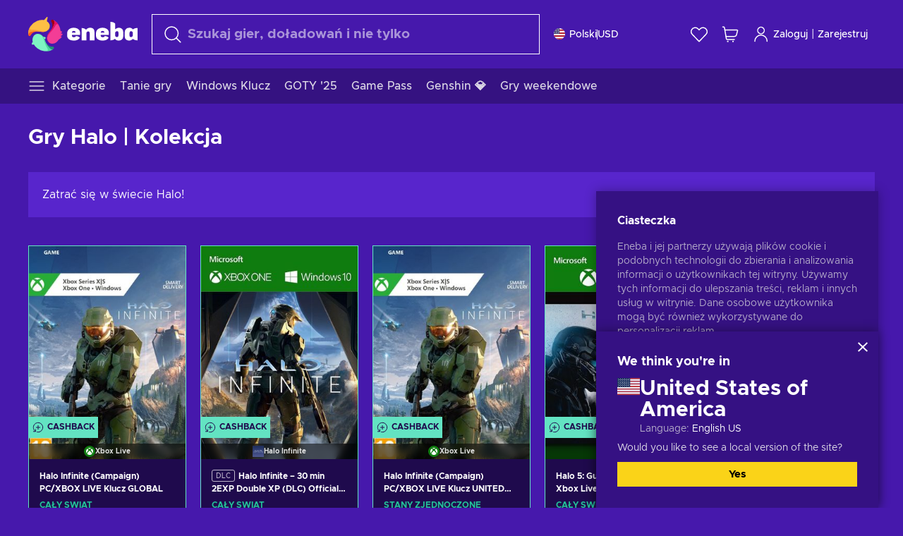

--- FILE ---
content_type: text/html; charset=utf-8
request_url: https://www.eneba.com/pl/collection/gry-halo
body_size: 81946
content:
<!doctype html><html lang="pl" dir="ltr"><head><meta charset="utf-8"><link rel="preconnect" href="https://static.eneba.games" crossorigin><link rel="preconnect" href="https://static.eneba.games"><link rel="dns-prefetch" href="https://static.eneba.games"><link rel="preconnect" href="https://products.eneba.games"><link rel="dns-prefetch" href="https://products.eneba.games"><link rel="dns-prefetch" href="https://slider.eneba.games"><link rel="dns-prefetch" href="https://www.google-analytics.com"><meta name="google" content="notranslate"><meta name="viewport" content="width=device-width,initial-scale=1"><meta name="mobile-web-app-capable" content="yes"><meta name="google" content="notranslate"/><meta name="verify-paysera" content="abd02ea22772c55bec6eccf85e74b33e"><meta name="application-name" content="Eneba"><link rel="icon" href="https://static.eneba.games/favicon.ico"/><link rel="search" type="application/opensearchdescription+xml" href="https://static.eneba.games/xml/opensearch.xml" title="Eneba"><title data-rh="true">Gry Halo | Kolekcja</title><meta data-rh="true" name="description" content="Eneba - najszybciej rozwijająca się platforma handlowa dla graczy. Kupisz tutaj gry i karty podarunkowe na PC, PlayStation, Xbox, Nintendo w szybki i przystępny sposób, czyli na sposób Eneby."/><meta data-rh="true" property="og:url" content="https://www.eneba.com/pl/collection/gry-halo"/><meta data-rh="true" property="og:type" content="website"/><meta data-rh="true" property="og:title" content="Gry Halo | Kolekcja"/><meta data-rh="true" property="og:image" content="https://static.eneba.games/84fba7421ae9417ec36c.jpg"/><meta data-rh="true" property="og:description" content="Eneba - najszybciej rozwijająca się platforma handlowa dla graczy. Kupisz tutaj gry i karty podarunkowe na PC, PlayStation, Xbox, Nintendo w szybki i przystępny sposób, czyli na sposób Eneby."/><meta data-rh="true" property="og:site_name" content="ENEBA"/><meta data-rh="true" name="twitter:card" content="summary"/><meta data-rh="true" name="twitter:url" content="https://www.eneba.com/pl/collection/gry-halo"/><meta data-rh="true" name="twitter:title" content="Gry Halo | Kolekcja"/><meta data-rh="true" name="twitter:description" content="Eneba - najszybciej rozwijająca się platforma handlowa dla graczy. Kupisz tutaj gry i karty podarunkowe na PC, PlayStation, Xbox, Nintendo w szybki i przystępny sposób, czyli na sposób Eneby."/><meta data-rh="true" name="twitter:image" content="https://static.eneba.games/84fba7421ae9417ec36c.jpg"/><link data-rh="true" rel="canonical" href="https://www.eneba.com/pl/collection/gry-halo"/><script data-rh="true" >if (typeof window.__REACT_DEVTOOLS_GLOBAL_HOOK__ === 'object'){__REACT_DEVTOOLS_GLOBAL_HOOK__.inject = function() {};}</script><script data-rh="true" >
              window.dataLayer = window.dataLayer || [];
              function gtag() {
                dataLayer.push(arguments);
              }
              gtag('js', new Date());

              gtag('config', 'G-DLP0VZCBXJ', {
                'send_page_view': false,
              });
              gtag('config', 'AW-776435804', {
                'send_page_view': false,
                'allow_enhanced_conversions':true
              });
          </script><link rel="preload" as="font" type="font/woff2" href="https://static.eneba.games/fonts/Metropolis-Regular.woff2" crossorigin="anonymous"><link rel="preload" as="font" type="font/woff2" href="https://static.eneba.games/fonts/Metropolis-Medium.woff2" crossorigin="anonymous"><link rel="preload" as="font" type="font/woff2" href="https://static.eneba.games/fonts/Metropolis-Bold.woff2" crossorigin="anonymous"><meta name="apple-mobile-web-app-title" content="ENEBA" /><meta name="apple-mobile-web-app-capable" content="yes" /><meta name="apple-mobile-web-app-status-bar-style" content="default" /><meta name="theme-color" content="#4618AC" /><link rel="apple-touch-icon" sizes="180x180" href="https://static.eneba.games/icon_180x180.672f6c42cbee6bd46d0eba6650cd7653.png" /><link rel="apple-touch-icon" sizes="167x167" href="https://static.eneba.games/icon_167x167.4362240d0b73b91cb3551521ff928b0d.png" /><link rel="apple-touch-icon" sizes="152x152" href="https://static.eneba.games/icon_152x152.a0001af37c8ce8886d1ef539a4fa08e2.png" /><link rel="apple-touch-icon" sizes="120x120" href="https://static.eneba.games/icon_120x120.c83a3ffe7453fa546c106db7ccf53a7a.png" /><link rel="manifest" href="https://static.eneba.games/manifest.f2f1353c25e30ef77915c16ceab3a558.json" /><meta name="sentry-trace" content="a47db4e894c3985d439c2ce69afc689b-b907cb40f32aa254-0" /><meta name="baggage" content="sentry-environment=production,sentry-release=eneba%3Awww%401.3463.0,sentry-public_key=458d6cf95f4e4bcfb9242f27f2b7371a,sentry-trace_id=a47db4e894c3985d439c2ce69afc689b,sentry-sampled=false,sentry-sample_rand=0.5443182374444312,sentry-sample_rate=0.05" /><link data-chunk="main" rel="stylesheet" href="https://static.eneba.games/vendors.1d27957cd668257f4539e91b4247ef.65caf43a103bad3a6ca5.css"><link data-chunk="main" rel="stylesheet" href="https://static.eneba.games/main.91d2319cfa1639e6bb14.css"><link data-chunk="containers-CollectionPage" rel="stylesheet" href="https://static.eneba.games/8057.3b93f120ae0a89575416.css"><link rel="preload" href="https://static.eneba.games/runtime~main.73fbc5faf2acade40619.bundle.js" as="script"><link rel="preload" href="https://static.eneba.games/vendors.0bdc9e734f251b6f249814307e9d0e.2a322708e3e1c539ca31.bundle.js" as="script"><link rel="preload" href="https://static.eneba.games/vendors.adc9e534782c7eafbcefa07a9fe969.59636e16bad25dfef614.bundle.js" as="script"><link rel="preload" href="https://static.eneba.games/vendors.895677c156297fd2b8e8821d646937.459c6843404e112e1ee2.bundle.js" as="script"><link rel="preload" href="https://static.eneba.games/vendors.ac8653e0f0e6b79c5b13044f90f5eb.306ec4ad92d99ed672a6.bundle.js" as="script"><link rel="preload" href="https://static.eneba.games/vendors.68b1bc5ffe45a88ae0aebfe27e1a17.d7f700195e9ddeeba043.bundle.js" as="script"><link rel="preload" href="https://static.eneba.games/vendors.e33ca0a509558caab68b42f328abe9.32b3a4b9bbe9dc2bc540.bundle.js" as="script"><link rel="preload" href="https://static.eneba.games/vendors.cb93912359c344966d5b2467a36dfb.577344e831f45630dd75.bundle.js" as="script"><link rel="preload" href="https://static.eneba.games/vendors.05ded5b05988b42e1bf56761ef1e73.a070d809515d4b058cae.bundle.js" as="script"><link rel="preload" href="https://static.eneba.games/vendors.f94add6f263dea1bc00b25d05e7a43.db2c699b9c8ad9c38f23.bundle.js" as="script"><link rel="preload" href="https://static.eneba.games/vendors.f2f69ffd70a45ebcfa39734af5bd5d.2f163db0fffe263e1760.bundle.js" as="script"><link rel="preload" href="https://static.eneba.games/vendors.d2b5a21e9136f91d98aa6211d6b5d8.75ea049d812d7a7bf384.bundle.js" as="script"><link rel="preload" href="https://static.eneba.games/vendors.bf9d2d1bec39bc3b4be8f4b2ae179a.074d053d5e466906f929.bundle.js" as="script"><link rel="preload" href="https://static.eneba.games/vendors.dbdfcbd9f324d9079ccda315565965.304471c2c0f9404a0468.bundle.js" as="script"><link rel="preload" href="https://static.eneba.games/vendors.31507eaa823ba1dba9f15f651c52fc.8d22d81150f99f1edc61.bundle.js" as="script"><link rel="preload" href="https://static.eneba.games/vendors.b59db18d2bc55505974de931dd02ee.8c6122cc9e81ffee00fc.bundle.js" as="script"><link rel="preload" href="https://static.eneba.games/vendors.8d2cd68d525cb01552dd1b3dc69273.cef68327dd3ce074a73b.bundle.js" as="script"><link rel="preload" href="https://static.eneba.games/vendors.e5c66962b418cb204ef3e39524268b.be6661298aaeb1173e69.bundle.js" as="script"><link rel="preload" href="https://static.eneba.games/vendors.a34975a29095eff9f85d9c5a10ca6f.ef9b22647ebac945283c.bundle.js" as="script"><link rel="preload" href="https://static.eneba.games/vendors.c796ba7dc58b8a4aaa8e92e7c408b1.9f47752e8caec617e389.bundle.js" as="script"><link rel="preload" href="https://static.eneba.games/vendors.b1ffc3347330ecdef618b11683b9f7.afd42e0faf62346b694d.bundle.js" as="script"><link rel="preload" href="https://static.eneba.games/vendors.695c8b1c015451e31464f208ef923b.8dad3803eaa436b34775.bundle.js" as="script"><link rel="preload" href="https://static.eneba.games/vendors.7b281a509020eb304bfca88c7e8e91.8df6bd7c964e53747a56.bundle.js" as="script"><link rel="preload" href="https://static.eneba.games/vendors.5b7610f189762d8d30c11a7570b1e7.be8262c5ef68d199b5e0.bundle.js" as="script"><link rel="preload" href="https://static.eneba.games/vendors.877fc37669cb9960b62ee3b97e9e47.536ec2b9d884d2e635b4.bundle.js" as="script"><link rel="preload" href="https://static.eneba.games/vendors.3ba2081c7b6cab11a57d43475a0e8d.77b497b212ebffe5d187.bundle.js" as="script"><link rel="preload" href="https://static.eneba.games/vendors.60f18575141e05d86735f0a397c1ee.de723e4b078f4f20c5f6.bundle.js" as="script"><link rel="preload" href="https://static.eneba.games/vendors.0659f7678f20e64daeac62989e42ce.ff232feb44bdc47c9bc2.bundle.js" as="script"><link rel="preload" href="https://static.eneba.games/vendors.1d27957cd668257f4539e91b4247ef.86b053ae1ece5eb03e95.bundle.js" as="script"><link rel="preload" href="https://static.eneba.games/vendors.6a5293351615f6bccd21d8e3b9c6d2.745f118ba5015d107b6a.bundle.js" as="script"><link rel="preload" href="https://static.eneba.games/vendors.44e8c6f89effbf564d6c517894785e.ef0222eab1f13047e5aa.bundle.js" as="script"><link rel="preload" href="https://static.eneba.games/vendors.ae9cc15991766766a21bfcf789c2fb.5fbeefe7e887e4323fea.bundle.js" as="script"><link rel="preload" href="https://static.eneba.games/vendors.2b01e8355ea84f5544dcf57b981a53.d3e2d68dd499e5f77b7f.bundle.js" as="script"><link rel="preload" href="https://static.eneba.games/vendors.167177d0d07cb441dac047926068f6.e1d5a9fb41a88a21803c.bundle.js" as="script"><link rel="preload" href="https://static.eneba.games/vendors.c94f9df6f3f7bc69e76a374ce4cd3e.d4d201633792fc495c88.bundle.js" as="script"><link rel="preload" href="https://static.eneba.games/vendors.dd2cbd42488ba250cce0a396ba6e25.891b9a771f343c66c613.bundle.js" as="script"><link rel="preload" href="https://static.eneba.games/vendors.851bba9f6483ea3bad7c858cf1a14d.9c6d82dc0076a7d5645f.bundle.js" as="script"><link rel="preload" href="https://static.eneba.games/vendors.f72cc4528dfb3dc64303a005b18ace.e9cf212198b76597f3f9.bundle.js" as="script"><link rel="preload" href="https://static.eneba.games/vendors.86c0a389eedd6ad1a0b88b4b0a057e.5522cf8e19d58ba533cf.bundle.js" as="script"><link rel="preload" href="https://static.eneba.games/vendors.d10156b4ca7555d6a072f0322874a5.51c179791511f129b450.bundle.js" as="script"><link rel="preload" href="https://static.eneba.games/vendors.edb29670c9b602fa063a4af5474e30.9cc7ecdf37b4c07da717.bundle.js" as="script"><link rel="preload" href="https://static.eneba.games/vendors.b140b5471558f75042af64877517cf.decf3fb7cf97a5faf4f2.bundle.js" as="script"><link rel="preload" href="https://static.eneba.games/vendors.ebb0f7a865631839241b1eb4041730.ef408b50c0b40d2fe5d1.bundle.js" as="script"><link rel="preload" href="https://static.eneba.games/vendors.854c847329bd13e1b24f71799e2ecd.2699d00a4d431e50cc08.bundle.js" as="script"><link rel="preload" href="https://static.eneba.games/vendors.d3e52473e8766b50872fdda7837462.ab03e7f6cd622af219bb.bundle.js" as="script"><link rel="preload" href="https://static.eneba.games/vendors.eb1ea2b55eb985f370e91770c7ba81.d957d6cc11103d5da21f.bundle.js" as="script"><link rel="preload" href="https://static.eneba.games/vendors.13151f94df9edba6cb5544d32ce87a.12a1e5e0d526418350f0.bundle.js" as="script"><link rel="preload" href="https://static.eneba.games/vendors.d4b24cb8c4a0a500cff4d94b6f78a1.83e699f26a7d763baab6.bundle.js" as="script"><link rel="preload" href="https://static.eneba.games/vendors.5b8d055e33663e8b1c4434d679b4b9.d352a8039d0593131acd.bundle.js" as="script"><link rel="preload" href="https://static.eneba.games/vendors.6fbeba8356101efa150fd8b8cf5ab5.89fe3e1c70a9b4fa3ff8.bundle.js" as="script"><link rel="preload" href="https://static.eneba.games/vendors.e04ff7c0e862ef625a9ca3a07707b4.ae1b43db0f5ec72cbf8d.bundle.js" as="script"><link rel="preload" href="https://static.eneba.games/vendors.b0520527274c6ad33b2f3e745149a8.71e2ead6bbbe659e5b79.bundle.js" as="script"><link rel="preload" href="https://static.eneba.games/vendors.6c0f615c2c676aaf66277de0c20f89.d315dd991b14d5f61152.bundle.js" as="script"><link rel="preload" href="https://static.eneba.games/vendors.ddc7ac163e35d2338dc0238c9c5110.38611164a1e2fd8a7a0e.bundle.js" as="script"><link rel="preload" href="https://static.eneba.games/vendors.60867c243b1ff62c878f45feb90f15.ad6c8214cd6457588b27.bundle.js" as="script"><link rel="preload" href="https://static.eneba.games/vendors.a832e7264e554fc5538e9c630edd73.050564bdefce5281225e.bundle.js" as="script"><link rel="preload" href="https://static.eneba.games/vendors.c08f69fe204dcabed60b446ccbd6c1.226edfaa537d021f8e2a.bundle.js" as="script"><link rel="preload" href="https://static.eneba.games/vendors.eeff6503137ed22fea865f0a1a4d79.8ebf8e7a18bcc0517681.bundle.js" as="script"><link rel="preload" href="https://static.eneba.games/vendors.1efad098ea1530cd7aafade0f7b632.c24129ed09dced6e1b3a.bundle.js" as="script"><link rel="preload" href="https://static.eneba.games/vendors.0094a4d11808667f055f5ce7078f94.27396d24104bbd8ca28e.bundle.js" as="script"><link rel="preload" href="https://static.eneba.games/vendors.0f1f42b162a1e9ff64e2cfb7989afe.57898e87743fd732a563.bundle.js" as="script"><link rel="preload" href="https://static.eneba.games/vendors.d549b0b24b8897813b4fe2ea29f3fb.9705a1f4da8a820d2e71.bundle.js" as="script"><link rel="preload" href="https://static.eneba.games/main.57fa7e36a1049ca4c957.bundle.js" as="script"><link rel="preload" href="https://static.eneba.games/vendors.a9dc3589b2341327b8894ecb3a09d3.fb4f2b2365a4822c6bbc.part.js" as="script"><link rel="preload" href="https://static.eneba.games/vendors.264554650f2a89241674fe11bbe112.f5babfdcdd57638f24df.part.js" as="script"><link rel="preload" href="https://static.eneba.games/vendors.0c549cea492168e11a876f383125d8.70725b5ae70159b51e0a.part.js" as="script"><link rel="preload" href="https://static.eneba.games/vendors.aa83d1b3231718024c4ed3c721e555.0e96116c1f3818149353.part.js" as="script"><link rel="preload" href="https://static.eneba.games/vendors.a3b4283cbe203b85279cd25f57bd93.1dd061590fbc511ddba7.part.js" as="script"><link rel="preload" href="https://static.eneba.games/vendors.531b1c2ae49271b483bff4d441409e.364c228b07aca0aa5bc2.part.js" as="script"><link rel="preload" href="https://static.eneba.games/vendors.3998a9d845a7bdf6ac1cd9d170172a.7508bf4e7c9065d6dc19.part.js" as="script"><link rel="preload" href="https://static.eneba.games/vendors.d38711ed819408c502ec172e3759a0.84e6b6bed3ac234f03a3.part.js" as="script"><link rel="preload" href="https://static.eneba.games/vendors.22b3d9c48101fad29e50464c1273b5.12a77cdb64e066f9f935.part.js" as="script"><link rel="preload" href="https://static.eneba.games/vendors.65ab65d0b5d89a535cceb3cefccc6f.feb741e0fef7a53703cc.part.js" as="script"><link rel="preload" href="https://static.eneba.games/7962.9eb1cbd0d92c64e8258c.part.js" as="script"><link rel="preload" href="https://static.eneba.games/containers-CollectionPage.ded8489cabc6db5e7f86.part.js" as="script"><link href="https://imgproxy.eneba.games/tjB-rlw8VCCo8cxbKKyP2VAY7DhbbpZPm9nNLBFjpho/rs:fit:95/ar:1/czM6Ly9wcm9kdWN0/cy5lbmViYS5nYW1l/cy9wcm9kdWN0cy9U/LU5UU2Y2QUVnTHBk/N2RQcm4wQk85TWtO/dEQ4R1lzMExRUjlO/VFNEMzIwLmpwZWc" rel="preload" as="image" imagesrcset="https://imgproxy.eneba.games/tjB-rlw8VCCo8cxbKKyP2VAY7DhbbpZPm9nNLBFjpho/rs:fit:95/ar:1/czM6Ly9wcm9kdWN0/cy5lbmViYS5nYW1l/cy9wcm9kdWN0cy9U/LU5UU2Y2QUVnTHBk/N2RQcm4wQk85TWtO/dEQ4R1lzMExRUjlO/VFNEMzIwLmpwZWc 1x, https://imgproxy.eneba.games/2Pl8dKYzQj7RoUioeFVtvbT_N9udFC4LpcyCr8ljK_Q/rs:fit:190/ar:1/czM6Ly9wcm9kdWN0/cy5lbmViYS5nYW1l/cy9wcm9kdWN0cy9U/LU5UU2Y2QUVnTHBk/N2RQcm4wQk85TWtO/dEQ4R1lzMExRUjlO/VFNEMzIwLmpwZWc 2x" media="(max-width: 600px)" /><link href="https://imgproxy.eneba.games/y_eEh8l1Kf9L3VQmFfxKGbP_hyqIO3X0_dIeutxuPP4/rs:fit:300/ar:1/czM6Ly9wcm9kdWN0/cy5lbmViYS5nYW1l/cy9wcm9kdWN0cy9U/LU5UU2Y2QUVnTHBk/N2RQcm4wQk85TWtO/dEQ4R1lzMExRUjlO/VFNEMzIwLmpwZWc" rel="preload" as="image" imagesrcset="https://imgproxy.eneba.games/y_eEh8l1Kf9L3VQmFfxKGbP_hyqIO3X0_dIeutxuPP4/rs:fit:300/ar:1/czM6Ly9wcm9kdWN0/cy5lbmViYS5nYW1l/cy9wcm9kdWN0cy9U/LU5UU2Y2QUVnTHBk/N2RQcm4wQk85TWtO/dEQ4R1lzMExRUjlO/VFNEMzIwLmpwZWc 1x, https://imgproxy.eneba.games/Qnj4Mj1dIsAR567KCPrZV_C-xdiy3KyfdBwnzSdC5xk/rs:fit:600/ar:1/czM6Ly9wcm9kdWN0/cy5lbmViYS5nYW1l/cy9wcm9kdWN0cy9U/LU5UU2Y2QUVnTHBk/N2RQcm4wQk85TWtO/dEQ4R1lzMExRUjlO/VFNEMzIwLmpwZWc 2x" media="(min-width: 601px)" /><link href="https://imgproxy.eneba.games/bKV0JCpQy_YNXCFrADe32GizscVPeHlakobzEjfTzBw/rs:fit:95/ar:1/czM6Ly9wcm9kdWN0/cy5lbmViYS5nYW1l/cy9wcm9kdWN0cy9Y/VnNMM0F2NGs5Vzdu/b0xsNFAwT0xmTGQx/Q25QaERXY3phRjJs/cTJ6bENNLmpwZWc" rel="preload" as="image" imagesrcset="https://imgproxy.eneba.games/bKV0JCpQy_YNXCFrADe32GizscVPeHlakobzEjfTzBw/rs:fit:95/ar:1/czM6Ly9wcm9kdWN0/cy5lbmViYS5nYW1l/cy9wcm9kdWN0cy9Y/VnNMM0F2NGs5Vzdu/b0xsNFAwT0xmTGQx/Q25QaERXY3phRjJs/cTJ6bENNLmpwZWc 1x, https://imgproxy.eneba.games/mEqgeN_-S-5OSPFEcvqvo1NkfyZsGnrTvjfgNccXoBc/rs:fit:190/ar:1/czM6Ly9wcm9kdWN0/cy5lbmViYS5nYW1l/cy9wcm9kdWN0cy9Y/VnNMM0F2NGs5Vzdu/b0xsNFAwT0xmTGQx/Q25QaERXY3phRjJs/cTJ6bENNLmpwZWc 2x" media="(max-width: 600px)" /><link href="https://imgproxy.eneba.games/Jqb07bEwUZeVeOn3NeXY7OMSbw96uZRwO9kRyadCErQ/rs:fit:300/ar:1/czM6Ly9wcm9kdWN0/cy5lbmViYS5nYW1l/cy9wcm9kdWN0cy9Y/VnNMM0F2NGs5Vzdu/b0xsNFAwT0xmTGQx/Q25QaERXY3phRjJs/cTJ6bENNLmpwZWc" rel="preload" as="image" imagesrcset="https://imgproxy.eneba.games/Jqb07bEwUZeVeOn3NeXY7OMSbw96uZRwO9kRyadCErQ/rs:fit:300/ar:1/czM6Ly9wcm9kdWN0/cy5lbmViYS5nYW1l/cy9wcm9kdWN0cy9Y/VnNMM0F2NGs5Vzdu/b0xsNFAwT0xmTGQx/Q25QaERXY3phRjJs/cTJ6bENNLmpwZWc 1x, https://imgproxy.eneba.games/xWJswf22T1Gdud_u4wOMcqsnq0uYK1rbmeIbRR1q7bo/rs:fit:600/ar:1/czM6Ly9wcm9kdWN0/cy5lbmViYS5nYW1l/cy9wcm9kdWN0cy9Y/VnNMM0F2NGs5Vzdu/b0xsNFAwT0xmTGQx/Q25QaERXY3phRjJs/cTJ6bENNLmpwZWc 2x" media="(min-width: 601px)" /><link href="https://imgproxy.eneba.games/nvc9ciT2VwH1JzFANgZY0XBahobdWuxa1a-LsJNUgBs/rs:fit:95/ar:1/czM6Ly9wcm9kdWN0/cy5lbmViYS5nYW1l/cy9wcm9kdWN0cy96/ZW9ta3JzbUw5aWNx/RDI2WWw2a0FzTVY4/Rmxpd0JOWUtybEZH/SkdzRnpJLmpwZWc" rel="preload" as="image" imagesrcset="https://imgproxy.eneba.games/nvc9ciT2VwH1JzFANgZY0XBahobdWuxa1a-LsJNUgBs/rs:fit:95/ar:1/czM6Ly9wcm9kdWN0/cy5lbmViYS5nYW1l/cy9wcm9kdWN0cy96/ZW9ta3JzbUw5aWNx/RDI2WWw2a0FzTVY4/Rmxpd0JOWUtybEZH/SkdzRnpJLmpwZWc 1x, https://imgproxy.eneba.games/GjZ09YH0yKCcp1cBx7zdLNJfIu4A6yUwPLoKwHx_Ons/rs:fit:190/ar:1/czM6Ly9wcm9kdWN0/cy5lbmViYS5nYW1l/cy9wcm9kdWN0cy96/ZW9ta3JzbUw5aWNx/RDI2WWw2a0FzTVY4/Rmxpd0JOWUtybEZH/SkdzRnpJLmpwZWc 2x" media="(max-width: 600px)" /><link href="https://imgproxy.eneba.games/-YwEoM_PrVd_eUX4BcAwxweLyj3AABAfqQSos-AMgQ0/rs:fit:300/ar:1/czM6Ly9wcm9kdWN0/cy5lbmViYS5nYW1l/cy9wcm9kdWN0cy96/ZW9ta3JzbUw5aWNx/RDI2WWw2a0FzTVY4/Rmxpd0JOWUtybEZH/SkdzRnpJLmpwZWc" rel="preload" as="image" imagesrcset="https://imgproxy.eneba.games/-YwEoM_PrVd_eUX4BcAwxweLyj3AABAfqQSos-AMgQ0/rs:fit:300/ar:1/czM6Ly9wcm9kdWN0/cy5lbmViYS5nYW1l/cy9wcm9kdWN0cy96/ZW9ta3JzbUw5aWNx/RDI2WWw2a0FzTVY4/Rmxpd0JOWUtybEZH/SkdzRnpJLmpwZWc 1x, https://imgproxy.eneba.games/e1TL-aWEpX_m8lTYvJW0FnSy442Q3bMPt_YWah03X4M/rs:fit:600/ar:1/czM6Ly9wcm9kdWN0/cy5lbmViYS5nYW1l/cy9wcm9kdWN0cy96/ZW9ta3JzbUw5aWNx/RDI2WWw2a0FzTVY4/Rmxpd0JOWUtybEZH/SkdzRnpJLmpwZWc 2x" media="(min-width: 601px)" /><link href="https://imgproxy.eneba.games/xflJXVjNa08WUF51ik6yFOuKwF8GKUTsVRTPvBExkiQ/rs:fit:95/ar:1/czM6Ly9wcm9kdWN0/cy5lbmViYS5nYW1l/cy9wcm9kdWN0cy85/QzdSSmk3WHo4azcz/TWRTNWlqRHB3RUFx/OFF3M2hfZzlDXzdX/LUsxVURRLmpwZWc" rel="preload" as="image" imagesrcset="https://imgproxy.eneba.games/xflJXVjNa08WUF51ik6yFOuKwF8GKUTsVRTPvBExkiQ/rs:fit:95/ar:1/czM6Ly9wcm9kdWN0/cy5lbmViYS5nYW1l/cy9wcm9kdWN0cy85/QzdSSmk3WHo4azcz/TWRTNWlqRHB3RUFx/OFF3M2hfZzlDXzdX/LUsxVURRLmpwZWc 1x, https://imgproxy.eneba.games/oI_Vn2EzOGRm6Z_rThzTynqlGg6XM7miu6AI4obFc18/rs:fit:190/ar:1/czM6Ly9wcm9kdWN0/cy5lbmViYS5nYW1l/cy9wcm9kdWN0cy85/QzdSSmk3WHo4azcz/TWRTNWlqRHB3RUFx/OFF3M2hfZzlDXzdX/LUsxVURRLmpwZWc 2x" media="(max-width: 600px)" /><link href="https://imgproxy.eneba.games/sBv4E1mOgozEjzIY5S5JWrYyrBf0ID7TnRZOmtdS5N8/rs:fit:300/ar:1/czM6Ly9wcm9kdWN0/cy5lbmViYS5nYW1l/cy9wcm9kdWN0cy85/QzdSSmk3WHo4azcz/TWRTNWlqRHB3RUFx/OFF3M2hfZzlDXzdX/LUsxVURRLmpwZWc" rel="preload" as="image" imagesrcset="https://imgproxy.eneba.games/sBv4E1mOgozEjzIY5S5JWrYyrBf0ID7TnRZOmtdS5N8/rs:fit:300/ar:1/czM6Ly9wcm9kdWN0/cy5lbmViYS5nYW1l/cy9wcm9kdWN0cy85/QzdSSmk3WHo4azcz/TWRTNWlqRHB3RUFx/OFF3M2hfZzlDXzdX/LUsxVURRLmpwZWc 1x, https://imgproxy.eneba.games/rr3PMjt6KrzhEQ81mfh1C3AS5FqYSvJMOFRDxZWCvaY/rs:fit:600/ar:1/czM6Ly9wcm9kdWN0/cy5lbmViYS5nYW1l/cy9wcm9kdWN0cy85/QzdSSmk3WHo4azcz/TWRTNWlqRHB3RUFx/OFF3M2hfZzlDXzdX/LUsxVURRLmpwZWc 2x" media="(min-width: 601px)" /><link href="https://imgproxy.eneba.games/VW525Il1pc-_sfPQ70jhoWHLb1DtgFv06xX6CXQ7Gow/rs:fit:95/ar:1/czM6Ly9wcm9kdWN0/cy5lbmViYS5nYW1l/cy9wcm9kdWN0cy9N/bXptOFdyaTcxblFi/RnQ5eXV4eVZXeXZP/aHdDYi16Z2RmWDhQ/cHh4MUJnLmpwZWc" rel="preload" as="image" imagesrcset="https://imgproxy.eneba.games/VW525Il1pc-_sfPQ70jhoWHLb1DtgFv06xX6CXQ7Gow/rs:fit:95/ar:1/czM6Ly9wcm9kdWN0/cy5lbmViYS5nYW1l/cy9wcm9kdWN0cy9N/bXptOFdyaTcxblFi/RnQ5eXV4eVZXeXZP/aHdDYi16Z2RmWDhQ/cHh4MUJnLmpwZWc 1x, https://imgproxy.eneba.games/H5oTie8JrvWNuL3EZ4P__fu3-UG2bqtUXjYDM9gnmKU/rs:fit:190/ar:1/czM6Ly9wcm9kdWN0/cy5lbmViYS5nYW1l/cy9wcm9kdWN0cy9N/bXptOFdyaTcxblFi/RnQ5eXV4eVZXeXZP/aHdDYi16Z2RmWDhQ/cHh4MUJnLmpwZWc 2x" media="(max-width: 600px)" /><link href="https://imgproxy.eneba.games/BKWAvQ6yi91CVZsPpz15nrDbxOZkeMp8mo917E3WPak/rs:fit:300/ar:1/czM6Ly9wcm9kdWN0/cy5lbmViYS5nYW1l/cy9wcm9kdWN0cy9N/bXptOFdyaTcxblFi/RnQ5eXV4eVZXeXZP/aHdDYi16Z2RmWDhQ/cHh4MUJnLmpwZWc" rel="preload" as="image" imagesrcset="https://imgproxy.eneba.games/BKWAvQ6yi91CVZsPpz15nrDbxOZkeMp8mo917E3WPak/rs:fit:300/ar:1/czM6Ly9wcm9kdWN0/cy5lbmViYS5nYW1l/cy9wcm9kdWN0cy9N/bXptOFdyaTcxblFi/RnQ5eXV4eVZXeXZP/aHdDYi16Z2RmWDhQ/cHh4MUJnLmpwZWc 1x, https://imgproxy.eneba.games/nzaKolNznJE8beFB_wzqTmApx9Weprz-yvuT9ycGONQ/rs:fit:600/ar:1/czM6Ly9wcm9kdWN0/cy5lbmViYS5nYW1l/cy9wcm9kdWN0cy9N/bXptOFdyaTcxblFi/RnQ5eXV4eVZXeXZP/aHdDYi16Z2RmWDhQ/cHh4MUJnLmpwZWc 2x" media="(min-width: 601px)" /><link href="https://imgproxy.eneba.games/VTTO7BybNchrflpnwm9d1nTA8QWbVOagLco7L6qQkf8/rs:fit:95/ar:1/czM6Ly9wcm9kdWN0/cy5lbmViYS5nYW1l/cy9wcm9kdWN0cy8w/SWtZSkI0RE51UnVI/My1Cc0F4RWs2NW52/X1A0UDlMUjJOWHlu/ZnUwWXlRLmpwZWc" rel="preload" as="image" imagesrcset="https://imgproxy.eneba.games/VTTO7BybNchrflpnwm9d1nTA8QWbVOagLco7L6qQkf8/rs:fit:95/ar:1/czM6Ly9wcm9kdWN0/cy5lbmViYS5nYW1l/cy9wcm9kdWN0cy8w/SWtZSkI0RE51UnVI/My1Cc0F4RWs2NW52/X1A0UDlMUjJOWHlu/ZnUwWXlRLmpwZWc 1x, https://imgproxy.eneba.games/3dW4VB5veSew2PaWwoKj2eWME07MgF2e5rhEt4c3o7g/rs:fit:190/ar:1/czM6Ly9wcm9kdWN0/cy5lbmViYS5nYW1l/cy9wcm9kdWN0cy8w/SWtZSkI0RE51UnVI/My1Cc0F4RWs2NW52/X1A0UDlMUjJOWHlu/ZnUwWXlRLmpwZWc 2x" media="(max-width: 600px)" /><link href="https://imgproxy.eneba.games/aM8N0zvcRvkv0cIZNom5QIRhDt6Trrkh5ieDfAmP4Yo/rs:fit:300/ar:1/czM6Ly9wcm9kdWN0/cy5lbmViYS5nYW1l/cy9wcm9kdWN0cy8w/SWtZSkI0RE51UnVI/My1Cc0F4RWs2NW52/X1A0UDlMUjJOWHlu/ZnUwWXlRLmpwZWc" rel="preload" as="image" imagesrcset="https://imgproxy.eneba.games/aM8N0zvcRvkv0cIZNom5QIRhDt6Trrkh5ieDfAmP4Yo/rs:fit:300/ar:1/czM6Ly9wcm9kdWN0/cy5lbmViYS5nYW1l/cy9wcm9kdWN0cy8w/SWtZSkI0RE51UnVI/My1Cc0F4RWs2NW52/X1A0UDlMUjJOWHlu/ZnUwWXlRLmpwZWc 1x, https://imgproxy.eneba.games/xCz1Z3TrF2UUGz_ALsOYdulhI7jR81kPi1I3UkXwdXQ/rs:fit:600/ar:1/czM6Ly9wcm9kdWN0/cy5lbmViYS5nYW1l/cy9wcm9kdWN0cy8w/SWtZSkI0RE51UnVI/My1Cc0F4RWs2NW52/X1A0UDlMUjJOWHlu/ZnUwWXlRLmpwZWc 2x" media="(min-width: 601px)" /><link href="https://imgproxy.eneba.games/iASyBpd2AHZ_xxJqADSoxdw8Pl48NJf0memNoXD206I/rs:fit:95/ar:1/czM6Ly9wcm9kdWN0/cy5lbmViYS5nYW1l/cy9wcm9kdWN0cy8z/T2FnLUJhZm81aU1x/YUsydTRQcXdZZERs/eGIzcHlIOHRYSE85/UTljSWhjLmpwZWc" rel="preload" as="image" imagesrcset="https://imgproxy.eneba.games/iASyBpd2AHZ_xxJqADSoxdw8Pl48NJf0memNoXD206I/rs:fit:95/ar:1/czM6Ly9wcm9kdWN0/cy5lbmViYS5nYW1l/cy9wcm9kdWN0cy8z/T2FnLUJhZm81aU1x/YUsydTRQcXdZZERs/eGIzcHlIOHRYSE85/UTljSWhjLmpwZWc 1x, https://imgproxy.eneba.games/uB2Cb8ZYmTztWY3-iPnL2qP19T96MaLItPg0GsWFks0/rs:fit:190/ar:1/czM6Ly9wcm9kdWN0/cy5lbmViYS5nYW1l/cy9wcm9kdWN0cy8z/T2FnLUJhZm81aU1x/YUsydTRQcXdZZERs/eGIzcHlIOHRYSE85/UTljSWhjLmpwZWc 2x" media="(max-width: 600px)" /><link href="https://imgproxy.eneba.games/o3X8Mwe3T2nuOdJ4t0zbC_n0h9XvIGfk_Q_X0lFwTOk/rs:fit:300/ar:1/czM6Ly9wcm9kdWN0/cy5lbmViYS5nYW1l/cy9wcm9kdWN0cy8z/T2FnLUJhZm81aU1x/YUsydTRQcXdZZERs/eGIzcHlIOHRYSE85/UTljSWhjLmpwZWc" rel="preload" as="image" imagesrcset="https://imgproxy.eneba.games/o3X8Mwe3T2nuOdJ4t0zbC_n0h9XvIGfk_Q_X0lFwTOk/rs:fit:300/ar:1/czM6Ly9wcm9kdWN0/cy5lbmViYS5nYW1l/cy9wcm9kdWN0cy8z/T2FnLUJhZm81aU1x/YUsydTRQcXdZZERs/eGIzcHlIOHRYSE85/UTljSWhjLmpwZWc 1x, https://imgproxy.eneba.games/xZrYFwiZjZmJ-b50OuqYEyuXPOAjXlwN8cTpNwif0MM/rs:fit:600/ar:1/czM6Ly9wcm9kdWN0/cy5lbmViYS5nYW1l/cy9wcm9kdWN0cy8z/T2FnLUJhZm81aU1x/YUsydTRQcXdZZERs/eGIzcHlIOHRYSE85/UTljSWhjLmpwZWc 2x" media="(min-width: 601px)" /><link href="https://imgproxy.eneba.games/xiN3denPHhdczaWo_yoSHKL1MS1JhrcYJBBDCfnmH1w/rs:fit:95/ar:1/czM6Ly9wcm9kdWN0/cy5lbmViYS5nYW1l/cy9wcm9kdWN0cy9n/RUlQMV9GM3Z2dExN/ZExUT0VicnJ0bG00/QlcwY01pZ3hDUmJz/SW1Cd2NVLmpwZWc" rel="preload" as="image" imagesrcset="https://imgproxy.eneba.games/xiN3denPHhdczaWo_yoSHKL1MS1JhrcYJBBDCfnmH1w/rs:fit:95/ar:1/czM6Ly9wcm9kdWN0/cy5lbmViYS5nYW1l/cy9wcm9kdWN0cy9n/RUlQMV9GM3Z2dExN/ZExUT0VicnJ0bG00/QlcwY01pZ3hDUmJz/SW1Cd2NVLmpwZWc 1x, https://imgproxy.eneba.games/sV8aEpD8qS_WlygYtcZB1hlSJtgrUMqAUb_6ztqPMTQ/rs:fit:190/ar:1/czM6Ly9wcm9kdWN0/cy5lbmViYS5nYW1l/cy9wcm9kdWN0cy9n/RUlQMV9GM3Z2dExN/ZExUT0VicnJ0bG00/QlcwY01pZ3hDUmJz/SW1Cd2NVLmpwZWc 2x" media="(max-width: 600px)" /><link href="https://imgproxy.eneba.games/PUnROpxa7FhQlucSX7tKSppER_ogGx-vPrGWmBU3giU/rs:fit:300/ar:1/czM6Ly9wcm9kdWN0/cy5lbmViYS5nYW1l/cy9wcm9kdWN0cy9n/RUlQMV9GM3Z2dExN/ZExUT0VicnJ0bG00/QlcwY01pZ3hDUmJz/SW1Cd2NVLmpwZWc" rel="preload" as="image" imagesrcset="https://imgproxy.eneba.games/PUnROpxa7FhQlucSX7tKSppER_ogGx-vPrGWmBU3giU/rs:fit:300/ar:1/czM6Ly9wcm9kdWN0/cy5lbmViYS5nYW1l/cy9wcm9kdWN0cy9n/RUlQMV9GM3Z2dExN/ZExUT0VicnJ0bG00/QlcwY01pZ3hDUmJz/SW1Cd2NVLmpwZWc 1x, https://imgproxy.eneba.games/D8HmdRCgrXuhhMvrUSrCuZdW4Hc_rstIalVITv6BPuY/rs:fit:600/ar:1/czM6Ly9wcm9kdWN0/cy5lbmViYS5nYW1l/cy9wcm9kdWN0cy9n/RUlQMV9GM3Z2dExN/ZExUT0VicnJ0bG00/QlcwY01pZ3hDUmJz/SW1Cd2NVLmpwZWc 2x" media="(min-width: 601px)" /><link href="https://imgproxy.eneba.games/xiN3denPHhdczaWo_yoSHKL1MS1JhrcYJBBDCfnmH1w/rs:fit:95/ar:1/czM6Ly9wcm9kdWN0/cy5lbmViYS5nYW1l/cy9wcm9kdWN0cy9n/RUlQMV9GM3Z2dExN/ZExUT0VicnJ0bG00/QlcwY01pZ3hDUmJz/SW1Cd2NVLmpwZWc" rel="preload" as="image" imagesrcset="https://imgproxy.eneba.games/xiN3denPHhdczaWo_yoSHKL1MS1JhrcYJBBDCfnmH1w/rs:fit:95/ar:1/czM6Ly9wcm9kdWN0/cy5lbmViYS5nYW1l/cy9wcm9kdWN0cy9n/RUlQMV9GM3Z2dExN/ZExUT0VicnJ0bG00/QlcwY01pZ3hDUmJz/SW1Cd2NVLmpwZWc 1x, https://imgproxy.eneba.games/sV8aEpD8qS_WlygYtcZB1hlSJtgrUMqAUb_6ztqPMTQ/rs:fit:190/ar:1/czM6Ly9wcm9kdWN0/cy5lbmViYS5nYW1l/cy9wcm9kdWN0cy9n/RUlQMV9GM3Z2dExN/ZExUT0VicnJ0bG00/QlcwY01pZ3hDUmJz/SW1Cd2NVLmpwZWc 2x" media="(max-width: 600px)" /><link href="https://imgproxy.eneba.games/PUnROpxa7FhQlucSX7tKSppER_ogGx-vPrGWmBU3giU/rs:fit:300/ar:1/czM6Ly9wcm9kdWN0/cy5lbmViYS5nYW1l/cy9wcm9kdWN0cy9n/RUlQMV9GM3Z2dExN/ZExUT0VicnJ0bG00/QlcwY01pZ3hDUmJz/SW1Cd2NVLmpwZWc" rel="preload" as="image" imagesrcset="https://imgproxy.eneba.games/PUnROpxa7FhQlucSX7tKSppER_ogGx-vPrGWmBU3giU/rs:fit:300/ar:1/czM6Ly9wcm9kdWN0/cy5lbmViYS5nYW1l/cy9wcm9kdWN0cy9n/RUlQMV9GM3Z2dExN/ZExUT0VicnJ0bG00/QlcwY01pZ3hDUmJz/SW1Cd2NVLmpwZWc 1x, https://imgproxy.eneba.games/D8HmdRCgrXuhhMvrUSrCuZdW4Hc_rstIalVITv6BPuY/rs:fit:600/ar:1/czM6Ly9wcm9kdWN0/cy5lbmViYS5nYW1l/cy9wcm9kdWN0cy9n/RUlQMV9GM3Z2dExN/ZExUT0VicnJ0bG00/QlcwY01pZ3hDUmJz/SW1Cd2NVLmpwZWc 2x" media="(min-width: 601px)" /><link href="https://imgproxy.eneba.games/f07SKcoynZBpgW96wutHeVl-MTHHK2vvvA1Sj29hxUY/rs:fit:95/ar:1/czM6Ly9wcm9kdWN0/cy5lbmViYS5nYW1l/cy9wcm9kdWN0cy81/cklReGtWWkU4Y1Iw/eEpSQkRZXzBxc19v/ZWxNVWp4WmZ4U1pI/bnp6MjhBLmpwZWc" rel="preload" as="image" imagesrcset="https://imgproxy.eneba.games/f07SKcoynZBpgW96wutHeVl-MTHHK2vvvA1Sj29hxUY/rs:fit:95/ar:1/czM6Ly9wcm9kdWN0/cy5lbmViYS5nYW1l/cy9wcm9kdWN0cy81/cklReGtWWkU4Y1Iw/eEpSQkRZXzBxc19v/ZWxNVWp4WmZ4U1pI/bnp6MjhBLmpwZWc 1x, https://imgproxy.eneba.games/7LzS5OFKhZfQCES3dm-tbWfRFt46t2wc9Vb883GlScI/rs:fit:190/ar:1/czM6Ly9wcm9kdWN0/cy5lbmViYS5nYW1l/cy9wcm9kdWN0cy81/cklReGtWWkU4Y1Iw/eEpSQkRZXzBxc19v/ZWxNVWp4WmZ4U1pI/bnp6MjhBLmpwZWc 2x" media="(max-width: 600px)" /><link href="https://imgproxy.eneba.games/RHZxVy607ip8PHOJJoFUCUpKj9GDQD7mZuOBlSg12RQ/rs:fit:300/ar:1/czM6Ly9wcm9kdWN0/cy5lbmViYS5nYW1l/cy9wcm9kdWN0cy81/cklReGtWWkU4Y1Iw/eEpSQkRZXzBxc19v/ZWxNVWp4WmZ4U1pI/bnp6MjhBLmpwZWc" rel="preload" as="image" imagesrcset="https://imgproxy.eneba.games/RHZxVy607ip8PHOJJoFUCUpKj9GDQD7mZuOBlSg12RQ/rs:fit:300/ar:1/czM6Ly9wcm9kdWN0/cy5lbmViYS5nYW1l/cy9wcm9kdWN0cy81/cklReGtWWkU4Y1Iw/eEpSQkRZXzBxc19v/ZWxNVWp4WmZ4U1pI/bnp6MjhBLmpwZWc 1x, https://imgproxy.eneba.games/KPUwskruk2MqHU7qyNPVU3AOxvNTujcJa74cFe4-EJI/rs:fit:600/ar:1/czM6Ly9wcm9kdWN0/cy5lbmViYS5nYW1l/cy9wcm9kdWN0cy81/cklReGtWWkU4Y1Iw/eEpSQkRZXzBxc19v/ZWxNVWp4WmZ4U1pI/bnp6MjhBLmpwZWc 2x" media="(min-width: 601px)" /></head><body><noscript class="noJs"><img width="33" src="https://static.eneba.games/jsEnable.svg" alt="Js disabled"/><div>If you’re seeing this message, that means <strong>JavaScript has been disabled on your browser</strong>. Please enable JS to make this app work.</div></noscript><div id="app"><header class="h2DMqW"><div class="VZWwFk"><a class="jfM2eM" title="Eneba" aria-label="Eneba" href="/pl/"><img src="https://static.eneba.games/branding/v2/logoFull.svg" alt="Eneba logo" decoding="async"/></a><form class="TbbCET" action="/pl/store/all"><div class="Rlxi49"><svg width="24" height="24" viewBox="0 0 24 24" fill="none" xmlns="http://www.w3.org/2000/svg" class="guWAyx" style="max-width:24px;min-width:24px;height:auto"><g clip-path="url(#svg-a569c57c2371d97aff5702b1d52a7c91__a)"><path d="M17 17L22.7499 22.75" stroke="currentColor" stroke-width="1.5" stroke-linecap="round" stroke-linejoin="round"></path><path d="M1 10.25C1 12.7033 1.97455 15.056 3.70926 16.7907C5.44397 18.5254 7.79675 19.5 10.25 19.5C12.7033 19.5 15.056 18.5254 16.7907 16.7907C18.5254 15.056 19.5 12.7033 19.5 10.25C19.5 7.79675 18.5254 5.44397 16.7907 3.70926C15.056 1.97455 12.7033 1 10.25 1C7.79675 1 5.44397 1.97455 3.70926 3.70926C1.97455 5.44397 1 7.79675 1 10.25Z" stroke="currentColor" stroke-width="1.5" stroke-linecap="round" stroke-linejoin="round"></path></g><defs><clipPath id="svg-a569c57c2371d97aff5702b1d52a7c91__a"><rect width="24" height="24" fill="white"></rect></clipPath></defs></svg><div class="STlYg7"><input type="search" name="text" aria-label="Szukaj" placeholder="Szukaj gier, doładowań i nie tylko" autoComplete="off" class="s0H2qC" autoCorrect="off" value=""/><button type="button" class="LmQc_n UcppOh" aria-label="Wyczyść tekst wyszukiwania" title="Wyczyść tekst wyszukiwania" aria-hidden="true"><svg xmlns="http://www.w3.org/2000/svg" width="14" height="14" viewBox="0 0 14 14" class="" style="max-width:16px;min-width:16px;height:auto"><path fill="currentColor" fill-rule="evenodd" d="M14 1.67L12.59.31 7 5.69 1.41.31 0 1.67l5.59 5.37L0 12.42l1.41 1.36L7 8.4l5.59 5.38L14 12.42 8.41 7.04z"></path></svg></button></div><div class="Knzg75"><button type="button" aria-label="Zamknij" class="vtctpJ"><svg xmlns="http://www.w3.org/2000/svg" width="14" height="14" viewBox="0 0 14 14" class="" style="max-width:16px;min-width:16px;height:auto"><path fill="currentColor" fill-rule="evenodd" d="M14 1.67L12.59.31 7 5.69 1.41.31 0 1.67l5.59 5.37L0 12.42l1.41 1.36L7 8.4l5.59 5.38L14 12.42 8.41 7.04z"></path></svg></button></div></div></form><div class="CjrngX"><button class="IrsXHn P9RW96 w6wAha" title="Ustawienia" aria-label="Ustawienia" type="button"><span><span class="W_jtsk"><img src="https://static.eneba.games/flags/lang/v2/united_states.svg" alt="united_states" height="16" width="16"/></span></span><span><span class="CWVp7R"><span>Polski</span><span class="E2fm8y"></span><span class="hpg3x5">USD</span></span></span></button></div><div class="AD7rWk"><a class="Cm8Xkx" aria-label="Lista życzeń" title="Lista życzeń" href="/pl/favorites/wishlist"><svg viewBox="0 0 24 24" height="24" width="24" xmlns="http://www.w3.org/2000/svg" stroke-width="1.5" class="" style="max-width:24px;min-width:24px;height:auto"><path d="M12,21.844l-9.588-10A5.672,5.672,0,0,1,1.349,5.293h0a5.673,5.673,0,0,1,9.085-1.474L12,5.384l1.566-1.565a5.673,5.673,0,0,1,9.085,1.474h0a5.673,5.673,0,0,1-1.062,6.548Z" fill="none" stroke="currentColor" stroke-linecap="round" stroke-linejoin="round"></path></svg></a></div><div class="Ycu3Cv"><div class="FPzK0g"><button type="button" class="HWYfxM" aria-label="Mój koszyk" title="Mój koszyk"><svg width="16" height="16" viewBox="0 0 16 16" fill="none" xmlns="http://www.w3.org/2000/svg" class="" style="max-width:24px;min-width:24px;height:auto"><path d="M12 12.7499H5.386C5.1498 12.75 4.9212 12.6664 4.74067 12.5139C4.5602 12.3615 4.43953 12.1502 4.4 11.9173L2.642 1.58395C2.60233 1.35119 2.4816 1.13996 2.30113 0.987686C2.12067 0.835406 1.89213 0.7519 1.656 0.751953H1" stroke="currentColor" stroke-linecap="round" stroke-linejoin="round"></path><path d="M10.75 14.75C10.8881 14.75 11 14.6381 11 14.5C11 14.3619 10.8881 14.25 10.75 14.25" stroke="currentColor"></path><path d="M10.75 14.75C10.6119 14.75 10.5 14.6381 10.5 14.5C10.5 14.3619 10.6119 14.25 10.75 14.25" stroke="currentColor"></path><path d="M5.75 14.75C5.88807 14.75 6 14.6381 6 14.5C6 14.3619 5.88807 14.25 5.75 14.25" stroke="currentColor"></path><path d="M5.75 14.75C5.61193 14.75 5.5 14.6381 5.5 14.5C5.5 14.3619 5.61193 14.25 5.75 14.25" stroke="currentColor"></path><path d="M4.03141 9.75007H12.0787C12.5247 9.75001 12.9578 9.60094 13.3093 9.32647C13.6608 9.05207 13.9105 8.66801 14.0187 8.23541L14.9854 4.36873C15.0038 4.29499 15.0052 4.21802 14.9895 4.14366C14.9737 4.0693 14.9412 3.99952 14.8944 3.93961C14.8476 3.87971 14.7878 3.83126 14.7194 3.79795C14.6511 3.76465 14.5761 3.74736 14.5001 3.7474H3.01075" stroke="currentColor" stroke-linecap="round" stroke-linejoin="round"></path></svg></button></div></div><div class="CnCqo4"><div class="IdNVkT"><div class="LK3Lbs"><button type="button" class="SswY4b" aria-label="Zaloguj"><svg xmlns="http://www.w3.org/2000/svg" fill="none" viewBox="0 0 24 25" class="akLLQR" style="max-width:24px;min-width:24px;height:auto"><path fill="currentColor" fill-rule="evenodd" d="M11.667 1.75a5.417 5.417 0 1 0 0 10.834 5.417 5.417 0 0 0 0-10.834Zm-2.77 2.647a3.917 3.917 0 1 1 5.54 5.54 3.917 3.917 0 0 1-5.54-5.54ZM6.07 16.902A7.917 7.917 0 0 1 19.583 22.5a.75.75 0 0 0 1.5 0 9.417 9.417 0 1 0-18.833 0 .75.75 0 0 0 1.5 0c0-2.1.834-4.113 2.319-5.598Z" clip-rule="evenodd"></path></svg></button><button type="button" class="WCOJA9 i6JfOD"></button><div class="pbTbh2 i6JfOD dZDP_j OA_icT"><div class="VR8IOr"><div class="q53Fz_"><a href="https://my.eneba.com/pl/login?ref=%2Fpl%2Fcollection%2Fgry-halo" class="IE00Tb" rel="noopener nofollow">Zaloguj</a><a href="https://my.eneba.com/pl/registration?ref=%2Fpl%2Fcollection%2Fgry-halo" class="DZjdut" rel="noopener nofollow">Zarejestruj</a></div><button class="si6gif W2PhV9" aria-label="Zamknij" type="button"><span><span><svg xmlns="http://www.w3.org/2000/svg" width="14" height="14" viewBox="0 0 14 14" class="" style="max-width:14px;min-width:14px;height:auto"><path fill="currentColor" fill-rule="evenodd" d="M14 1.67L12.59.31 7 5.69 1.41.31 0 1.67l5.59 5.37L0 12.42l1.41 1.36L7 8.4l5.59 5.38L14 12.42 8.41 7.04z"></path></svg></span></span></button></div><ul class="H4JCDf"></ul></div></div><a href="https://my.eneba.com/pl/login?ref=%2Fpl%2Fcollection%2Fgry-halo" class="M4h6iN" rel="noopener nofollow"><svg xmlns="http://www.w3.org/2000/svg" fill="none" viewBox="0 0 24 25" class="" style="max-width:24px;min-width:24px;height:auto"><path fill="currentColor" fill-rule="evenodd" d="M11.667 1.75a5.417 5.417 0 1 0 0 10.834 5.417 5.417 0 0 0 0-10.834Zm-2.77 2.647a3.917 3.917 0 1 1 5.54 5.54 3.917 3.917 0 0 1-5.54-5.54ZM6.07 16.902A7.917 7.917 0 0 1 19.583 22.5a.75.75 0 0 0 1.5 0 9.417 9.417 0 1 0-18.833 0 .75.75 0 0 0 1.5 0c0-2.1.834-4.113 2.319-5.598Z" clip-rule="evenodd"></path></svg>Zaloguj</a><span class="QVYEXB"> | </span><a href="https://my.eneba.com/pl/registration?ref=%2Fpl%2Fcollection%2Fgry-halo" class="M4h6iN" rel="noopener nofollow">Zarejestruj</a></div></div></div><button type="button" class="cYd4I9" aria-label="Menu"><span class="EYZpnJ"></span></button><div class="BEd3lu"><nav class="JjgYZ4"><ul class="osK4dT d3kAJw P8rtGW l0hbuc"><li class="MPoNoS d3kAJw wntHyQ"><a class="CXBJWf d3kAJw wntHyQ fmzLYJ" href="/pl/store/all"><svg viewBox="0 0 24 24" height="24" width="24" xmlns="http://www.w3.org/2000/svg" stroke-width="1.5" class="KcSglD" style="max-width:24px;min-width:24px;height:auto"><path d="M2.25 18.003L21.75 18.003" fill="none" stroke="currentColor" stroke-linecap="round" stroke-linejoin="round"></path><path d="M2.25 12.003L21.75 12.003" fill="none" stroke="currentColor" stroke-linecap="round" stroke-linejoin="round"></path><path d="M2.25 6.003L21.75 6.003" fill="none" stroke="currentColor" stroke-linecap="round" stroke-linejoin="round"></path></svg><span>Kategorie</span></a></li><li class="MPoNoS d3kAJw"><a class="CXBJWf d3kAJw fmzLYJ" href="/pl/promo/cheap-games?itm_source=eneba&amp;itm_medium=navigation&amp;itm_campaign=cheap_games"><span>Tanie gry</span></a></li><li class="MPoNoS d3kAJw"><a class="CXBJWf d3kAJw fmzLYJ" href="/pl/store/windows-keys?itm_source=eneba&amp;itm_medium=navigation&amp;itm_campaign=windows"><span>Windows Klucz</span></a></li><li class="MPoNoS d3kAJw"><a class="CXBJWf d3kAJw fmzLYJ" href="/pl/promo/game-awards-2025?itm_source=eneba&amp;itm_medium=navigation&amp;itm_campaign=game_awards_25"><span>GOTY &#x27;25</span></a></li><li class="MPoNoS d3kAJw"><a class="CXBJWf d3kAJw fmzLYJ" href="/pl/store/xbox-game-pass?itm_source=eneba&amp;itm_medium=navigation&amp;itm_campaign=xbox_game_pass"><span>Game Pass</span></a></li><li class="MPoNoS d3kAJw"><a class="CXBJWf d3kAJw fmzLYJ" href="/pl/top-up-genshin-impact-genesis-crystals-global?itm_source=eneba&amp;itm_medium=navigation&amp;itm_campaign=Genshin_Impact"><span>Genshin 💎</span></a></li><li class="MPoNoS d3kAJw"><a class="CXBJWf d3kAJw fmzLYJ" href="/pl/promo/weekend-games?itm_source=eneba&amp;itm_medium=navigation&amp;itm_campaign=weekend_games"><span>Gry weekendowe</span></a></li></ul></nav></div></header><main class="YGeqb0 ECidMT"><div class="dMZWSu"><h1>Gry Halo | Kolekcja</h1><div class="E9cW_X"><p>
Zatrać się w świecie Halo!
</p></div><div class="eRhAdT"><div class="pFaGHa WpvaUk t8TnVR ssdbYG"><div class="uy1qit"><div class="_vfaJQ"><a class="GZjXOw" title="Halo Infinite (Campaign) PC/XBOX LIVE Klucz GLOBAL" href="/pl/xbox-halo-infinite-campaign-pc-xbox-live-key-global"></a><div class="AYvEf0"><picture><source media="(max-width: 600px)" srcSet="https://imgproxy.eneba.games/tjB-rlw8VCCo8cxbKKyP2VAY7DhbbpZPm9nNLBFjpho/rs:fit:95/ar:1/czM6Ly9wcm9kdWN0/cy5lbmViYS5nYW1l/cy9wcm9kdWN0cy9U/LU5UU2Y2QUVnTHBk/N2RQcm4wQk85TWtO/dEQ4R1lzMExRUjlO/VFNEMzIwLmpwZWc 1x, https://imgproxy.eneba.games/2Pl8dKYzQj7RoUioeFVtvbT_N9udFC4LpcyCr8ljK_Q/rs:fit:190/ar:1/czM6Ly9wcm9kdWN0/cy5lbmViYS5nYW1l/cy9wcm9kdWN0cy9U/LU5UU2Y2QUVnTHBk/N2RQcm4wQk85TWtO/dEQ4R1lzMExRUjlO/VFNEMzIwLmpwZWc 2x"/><source media="(min-width: 601px)" srcSet="https://imgproxy.eneba.games/y_eEh8l1Kf9L3VQmFfxKGbP_hyqIO3X0_dIeutxuPP4/rs:fit:300/ar:1/czM6Ly9wcm9kdWN0/cy5lbmViYS5nYW1l/cy9wcm9kdWN0cy9U/LU5UU2Y2QUVnTHBk/N2RQcm4wQk85TWtO/dEQ4R1lzMExRUjlO/VFNEMzIwLmpwZWc 1x, https://imgproxy.eneba.games/Qnj4Mj1dIsAR567KCPrZV_C-xdiy3KyfdBwnzSdC5xk/rs:fit:600/ar:1/czM6Ly9wcm9kdWN0/cy5lbmViYS5nYW1l/cy9wcm9kdWN0cy9U/LU5UU2Y2QUVnTHBk/N2RQcm4wQk85TWtO/dEQ4R1lzMExRUjlO/VFNEMzIwLmpwZWc 2x"/><img class="LBwiWP v5wuNi" fetchpriority="high" src="https://imgproxy.eneba.games/y_eEh8l1Kf9L3VQmFfxKGbP_hyqIO3X0_dIeutxuPP4/rs:fit:300/ar:1/czM6Ly9wcm9kdWN0/cy5lbmViYS5nYW1l/cy9wcm9kdWN0cy9U/LU5UU2Y2QUVnTHBk/N2RQcm4wQk85TWtO/dEQ4R1lzMExRUjlO/VFNEMzIwLmpwZWc" srcSet="https://imgproxy.eneba.games/y_eEh8l1Kf9L3VQmFfxKGbP_hyqIO3X0_dIeutxuPP4/rs:fit:300/ar:1/czM6Ly9wcm9kdWN0/cy5lbmViYS5nYW1l/cy9wcm9kdWN0cy9U/LU5UU2Y2QUVnTHBk/N2RQcm4wQk85TWtO/dEQ4R1lzMExRUjlO/VFNEMzIwLmpwZWc 1x, https://imgproxy.eneba.games/Qnj4Mj1dIsAR567KCPrZV_C-xdiy3KyfdBwnzSdC5xk/rs:fit:600/ar:1/czM6Ly9wcm9kdWN0/cy5lbmViYS5nYW1l/cy9wcm9kdWN0cy9U/LU5UU2Y2QUVnTHBk/N2RQcm4wQk85TWtO/dEQ4R1lzMExRUjlO/VFNEMzIwLmpwZWc 2x" draggable="false" decoding="async" alt="Halo Infinite (Campaign) PC/XBOX LIVE Klucz GLOBAL" data-text="Podczas wyświetlania tego obrazu wystąpił problem" data-text-short="Nie udało się załadować obrazu"/></picture></div><div class="FQu1X9 f02Gqa"><img src="https://products.eneba.games/drms/v1/xbox.svg" class="O4be9G" alt="Xbox Live"/><span class="uAsjsO">Xbox Live</span></div></div><div class="igOV_C i0itL7"><div class="FQu1X9 qmD3xw"><img src="https://products.eneba.games/drms/v1/xbox.svg" class="O4be9G" alt="Xbox Live"/><span class="uAsjsO">Xbox Live</span></div><div class="tUUnLz"><div class="dHF1Ln Bci_K2"><svg width="16" height="16" viewBox="0 0 16 16" fill="none" xmlns="http://www.w3.org/2000/svg" class="QrWHlF" style="width:auto;height:16px"><g clip-path="url(#svg-18cf84541850d46718ea7beaaffdc9fc__a)"><path d="M6.55768 14.5095C8.12445 14.8566 9.76387 14.6269 11.1749 13.8626C12.586 13.0983 13.674 11.8506 14.2392 10.3487C14.8044 8.84672 14.8088 7.1913 14.2517 5.68633C13.6946 4.18137 12.6134 2.92785 11.2065 2.15593C9.79954 1.384 8.1614 1.14548 6.59277 1.48414C5.02415 1.8228 3.6303 2.71594 2.66718 3.99953C1.70407 5.28313 1.23625 6.87109 1.34969 8.47182C1.46308 10.0726 2.15012 11.5787 3.28463 12.7137L4.37371 13.8028M1.47198 13.8013H4.37233V10.901" stroke="currentColor" stroke-linecap="round" stroke-linejoin="round"></path><path d="M8 5.33398V8.00065V10.6673" stroke="currentColor" stroke-linecap="round" stroke-linejoin="round"></path><path d="M5.33301 8H10.6663" stroke="currentColor" stroke-linecap="round" stroke-linejoin="round"></path></g><defs><clipPath id="svg-18cf84541850d46718ea7beaaffdc9fc__a"><rect width="16" height="16" fill="white"></rect></clipPath></defs></svg><span class="_gHdrW">Cashback</span></div><div class="x4MuJo"><div class="lirayz"><span class="YLosEL">Halo Infinite (Campaign) PC/XBOX LIVE Klucz GLOBAL</span></div><div class="Pm6lW1" title="Cały świat">Cały świat</div></div></div><div class="b3POZC"><a class="oSVLlh" title="Halo Infinite (Campaign) PC/XBOX LIVE Klucz GLOBAL" tabindex="-1" href="/pl/xbox-halo-infinite-campaign-pc-xbox-live-key-global"></a><div class="jMRDi3"><div class="UWjvtk"><div class="Lyw0wM"><span><!--sse--></span><div class="iqjN1x">Od<!-- --> </div><div class="VkR9uM"><span class="DTv7Ag"><span class="L5ErLT">15,35 USD</span></span></div><div class="QT4ezl ZvP7DX Kznwmr"><span>11<!-- -->% </span><span>Cashbacku</span></div><span><!--/sse--></span></div><div class="XFafY_"><span class="LWVoqN FMySA1"><svg viewBox="0 0 24 24" height="24" width="24" xmlns="http://www.w3.org/2000/svg" stroke-width="1.5" class="wSfDvT" style="max-width:16px;min-width:16px;height:auto"><path d="M12,21.844l-9.588-10A5.672,5.672,0,0,1,1.349,5.293h0a5.673,5.673,0,0,1,9.085-1.474L12,5.384l1.566-1.565a5.673,5.673,0,0,1,9.085,1.474h0a5.673,5.673,0,0,1-1.062,6.548Z" fill="none" stroke="currentColor" stroke-linecap="round" stroke-linejoin="round"></path></svg><span class="BwtiXe">4820</span></span></div></div><button class="Gzm837 w6wAha" aria-label="Dodaj do koszyka - Halo Infinite (Campaign) PC/XBOX LIVE Klucz GLOBAL" type="button"><span><svg xmlns="http://www.w3.org/2000/svg" width="12" height="12" viewBox="0 0 12 12" class="" style="max-width:12px;min-width:12px;height:auto"><path fill="#fff" d="M11.76 4.6a.79.79 0 0 0-.58-.24H7.64V.82A.79.79 0 0 0 7.4.24.79.79 0 0 0 6.82 0H5.18a.79.79 0 0 0-.58.24.79.79 0 0 0-.24.58v3.54H.82a.79.79 0 0 0-.58.24.79.79 0 0 0-.24.58v1.64c0 .23.08.42.24.58.16.16.35.24.58.24h3.54v3.54c0 .23.08.42.24.58.16.16.35.24.58.24h1.64c.23 0 .42-.08.58-.24a.79.79 0 0 0 .24-.58V7.64h3.54c.23 0 .42-.08.58-.24a.79.79 0 0 0 .24-.58V5.18a.79.79 0 0 0-.24-.58z"></path></svg></span><span><svg width="16" height="16" viewBox="0 0 16 16" fill="none" xmlns="http://www.w3.org/2000/svg" class="" style="max-width:16px;min-width:16px;height:auto"><path d="M12 12.7499H5.386C5.1498 12.75 4.9212 12.6664 4.74067 12.5139C4.5602 12.3615 4.43953 12.1502 4.4 11.9173L2.642 1.58395C2.60233 1.35119 2.4816 1.13996 2.30113 0.987686C2.12067 0.835406 1.89213 0.7519 1.656 0.751953H1" stroke="currentColor" stroke-linecap="round" stroke-linejoin="round"></path><path d="M10.75 14.75C10.8881 14.75 11 14.6381 11 14.5C11 14.3619 10.8881 14.25 10.75 14.25" stroke="currentColor"></path><path d="M10.75 14.75C10.6119 14.75 10.5 14.6381 10.5 14.5C10.5 14.3619 10.6119 14.25 10.75 14.25" stroke="currentColor"></path><path d="M5.75 14.75C5.88807 14.75 6 14.6381 6 14.5C6 14.3619 5.88807 14.25 5.75 14.25" stroke="currentColor"></path><path d="M5.75 14.75C5.61193 14.75 5.5 14.6381 5.5 14.5C5.5 14.3619 5.61193 14.25 5.75 14.25" stroke="currentColor"></path><path d="M4.03141 9.75007H12.0787C12.5247 9.75001 12.9578 9.60094 13.3093 9.32647C13.6608 9.05207 13.9105 8.66801 14.0187 8.23541L14.9854 4.36873C15.0038 4.29499 15.0052 4.21802 14.9895 4.14366C14.9737 4.0693 14.9412 3.99952 14.8944 3.93961C14.8476 3.87971 14.7878 3.83126 14.7194 3.79795C14.6511 3.76465 14.5761 3.74736 14.5001 3.7474H3.01075" stroke="currentColor" stroke-linecap="round" stroke-linejoin="round"></path></svg></span></button></div><div class="MKj50a OhNv7m"><button class="pr0yIU" aria-label="Dodaj do koszyka - Halo Infinite (Campaign) PC/XBOX LIVE Klucz GLOBAL" type="button"><span>Dodaj do koszyka</span></button><a class="w6wAha" aria-label="Przeglądaj opcje - Halo Infinite (Campaign) PC/XBOX LIVE Klucz GLOBAL" href="/pl/xbox-halo-infinite-campaign-pc-xbox-live-key-global"><span>Przeglądaj opcje</span></a></div></div></div></div><span class="Zqg5jD poysvZ"><button class="jTNWAp EB155Z" disabled="" aria-label="Dodaj do listy życzeń - Halo Infinite (Campaign) PC/XBOX LIVE Klucz GLOBAL" type="button"><span><span class="YEyK6U"><svg xmlns="http://www.w3.org/2000/svg" fill="none" viewBox="0 0 48 64" width="4.8em"><mask id="b420f7127dd971eda66fe536093197e2__a" fill="currentColor"><path fill-rule="evenodd" d="M48 0H0v64l24-17.87L48 64V0Z" clip-rule="evenodd"></path></mask><path fill="currentColor" fill-rule="evenodd" d="M48 0H0v64l24-17.87L48 64V0Z" clip-rule="evenodd" class="P14KYS"></path><path fill="currentColor" d="M0 0v-1h-1v1h1Zm48 0h1v-1h-1v1ZM0 64h-1v2l1.6-1.2L0 64Zm24-17.87.6-.8-.6-.44-.6.44.6.8ZM48 64l-.6.8L49 66v-2h-1ZM0 1h48v-2H0v2Zm1 63V0h-2v64h2Zm-.4.8 24-17.86-1.2-1.6-24 17.86 1.2 1.6Zm22.8-17.86 24 17.86 1.2-1.6-24-17.87-1.2 1.6ZM47 0v64h2V0h-2Z" mask="url(#b420f7127dd971eda66fe536093197e2__a)" class="xNZEk7"></path></svg><span class="d5vErR"><svg xmlns="http://www.w3.org/2000/svg" width="32" height="32" viewBox="0 0 32 32" class="QZYzul" style="max-width:2.4em;min-width:2.4em;height:auto"><path fill="currentColor" d="M16 32c-4.27 0-8.3-1.66-11.31-4.69A15.96 15.96 0 0 1 2.46 7.48a16.06 16.06 0 0 1 6.38-5.8l1.35 2.69A13.04 13.04 0 0 0 3 16c0 7.17 5.83 13 13 13a13.01 13.01 0 0 0 5.81-24.63l1.35-2.68A16.05 16.05 0 0 1 32 16c0 4.27-1.66 8.3-4.69 11.31S20.27 32 16 32z"></path></svg></span></span></span></button></span></div><div class="pFaGHa WpvaUk t8TnVR ssdbYG"><div class="uy1qit"><div class="_vfaJQ"><a class="GZjXOw" title="Halo Infinite – 30 min 2EXP Double XP (DLC) Official Website Key GLOBAL" href="/pl/other-xbox-halo-infinite-30-min-2exp-double-xp-boost-dlc-official-website-key-global"></a><div class="AYvEf0"><picture><source media="(max-width: 600px)" srcSet="https://imgproxy.eneba.games/bKV0JCpQy_YNXCFrADe32GizscVPeHlakobzEjfTzBw/rs:fit:95/ar:1/czM6Ly9wcm9kdWN0/cy5lbmViYS5nYW1l/cy9wcm9kdWN0cy9Y/VnNMM0F2NGs5Vzdu/b0xsNFAwT0xmTGQx/Q25QaERXY3phRjJs/cTJ6bENNLmpwZWc 1x, https://imgproxy.eneba.games/mEqgeN_-S-5OSPFEcvqvo1NkfyZsGnrTvjfgNccXoBc/rs:fit:190/ar:1/czM6Ly9wcm9kdWN0/cy5lbmViYS5nYW1l/cy9wcm9kdWN0cy9Y/VnNMM0F2NGs5Vzdu/b0xsNFAwT0xmTGQx/Q25QaERXY3phRjJs/cTJ6bENNLmpwZWc 2x"/><source media="(min-width: 601px)" srcSet="https://imgproxy.eneba.games/Jqb07bEwUZeVeOn3NeXY7OMSbw96uZRwO9kRyadCErQ/rs:fit:300/ar:1/czM6Ly9wcm9kdWN0/cy5lbmViYS5nYW1l/cy9wcm9kdWN0cy9Y/VnNMM0F2NGs5Vzdu/b0xsNFAwT0xmTGQx/Q25QaERXY3phRjJs/cTJ6bENNLmpwZWc 1x, https://imgproxy.eneba.games/xWJswf22T1Gdud_u4wOMcqsnq0uYK1rbmeIbRR1q7bo/rs:fit:600/ar:1/czM6Ly9wcm9kdWN0/cy5lbmViYS5nYW1l/cy9wcm9kdWN0cy9Y/VnNMM0F2NGs5Vzdu/b0xsNFAwT0xmTGQx/Q25QaERXY3phRjJs/cTJ6bENNLmpwZWc 2x"/><img class="LBwiWP v5wuNi" fetchpriority="high" src="https://imgproxy.eneba.games/Jqb07bEwUZeVeOn3NeXY7OMSbw96uZRwO9kRyadCErQ/rs:fit:300/ar:1/czM6Ly9wcm9kdWN0/cy5lbmViYS5nYW1l/cy9wcm9kdWN0cy9Y/VnNMM0F2NGs5Vzdu/b0xsNFAwT0xmTGQx/Q25QaERXY3phRjJs/cTJ6bENNLmpwZWc" srcSet="https://imgproxy.eneba.games/Jqb07bEwUZeVeOn3NeXY7OMSbw96uZRwO9kRyadCErQ/rs:fit:300/ar:1/czM6Ly9wcm9kdWN0/cy5lbmViYS5nYW1l/cy9wcm9kdWN0cy9Y/VnNMM0F2NGs5Vzdu/b0xsNFAwT0xmTGQx/Q25QaERXY3phRjJs/cTJ6bENNLmpwZWc 1x, https://imgproxy.eneba.games/xWJswf22T1Gdud_u4wOMcqsnq0uYK1rbmeIbRR1q7bo/rs:fit:600/ar:1/czM6Ly9wcm9kdWN0/cy5lbmViYS5nYW1l/cy9wcm9kdWN0cy9Y/VnNMM0F2NGs5Vzdu/b0xsNFAwT0xmTGQx/Q25QaERXY3phRjJs/cTJ6bENNLmpwZWc 2x" draggable="false" decoding="async" alt="Halo Infinite – 30 min 2EXP Double XP (DLC) Official Website Key GLOBAL" data-text="Podczas wyświetlania tego obrazu wystąpił problem" data-text-short="Nie udało się załadować obrazu"/></picture></div><div class="FQu1X9 f02Gqa"><img src="https://products.eneba.games/drms/halo infinite-1746014215.png" class="O4be9G" alt="Halo Infinite"/><span class="uAsjsO">Halo Infinite</span></div></div><div class="igOV_C i0itL7"><div class="FQu1X9 qmD3xw"><img src="https://products.eneba.games/drms/halo infinite-1746014215.png" class="O4be9G" alt="Halo Infinite"/><span class="uAsjsO">Halo Infinite</span></div><div class="tUUnLz"><div class="dHF1Ln Bci_K2"><svg width="16" height="16" viewBox="0 0 16 16" fill="none" xmlns="http://www.w3.org/2000/svg" class="QrWHlF" style="width:auto;height:16px"><g clip-path="url(#svg-18cf84541850d46718ea7beaaffdc9fc__a)"><path d="M6.55768 14.5095C8.12445 14.8566 9.76387 14.6269 11.1749 13.8626C12.586 13.0983 13.674 11.8506 14.2392 10.3487C14.8044 8.84672 14.8088 7.1913 14.2517 5.68633C13.6946 4.18137 12.6134 2.92785 11.2065 2.15593C9.79954 1.384 8.1614 1.14548 6.59277 1.48414C5.02415 1.8228 3.6303 2.71594 2.66718 3.99953C1.70407 5.28313 1.23625 6.87109 1.34969 8.47182C1.46308 10.0726 2.15012 11.5787 3.28463 12.7137L4.37371 13.8028M1.47198 13.8013H4.37233V10.901" stroke="currentColor" stroke-linecap="round" stroke-linejoin="round"></path><path d="M8 5.33398V8.00065V10.6673" stroke="currentColor" stroke-linecap="round" stroke-linejoin="round"></path><path d="M5.33301 8H10.6663" stroke="currentColor" stroke-linecap="round" stroke-linejoin="round"></path></g><defs><clipPath id="svg-18cf84541850d46718ea7beaaffdc9fc__a"><rect width="16" height="16" fill="white"></rect></clipPath></defs></svg><span class="_gHdrW">Cashback</span></div><div class="x4MuJo"><div class="lirayz"><span class="YLosEL"><span class="Hj_nPF" aria-hidden="true">DLC</span>Halo Infinite – 30 min 2EXP Double XP (DLC) Official Website Key GLOBAL</span></div><div class="Pm6lW1" title="Cały świat">Cały świat</div></div></div><div class="b3POZC"><a class="oSVLlh" title="Halo Infinite – 30 min 2EXP Double XP (DLC) Official Website Key GLOBAL" tabindex="-1" href="/pl/other-xbox-halo-infinite-30-min-2exp-double-xp-boost-dlc-official-website-key-global"></a><div class="jMRDi3"><div class="UWjvtk"><div class="Lyw0wM"><span><!--sse--></span><div class="iqjN1x">Od<!-- --> </div><div class="VkR9uM"><span class="DTv7Ag"><span class="L5ErLT">3,53 USD</span></span></div><div class="QT4ezl ZvP7DX Kznwmr"><span>9<!-- -->% </span><span>Cashbacku</span></div><span><!--/sse--></span></div><div class="XFafY_"><span class="LWVoqN FMySA1"><svg viewBox="0 0 24 24" height="24" width="24" xmlns="http://www.w3.org/2000/svg" stroke-width="1.5" class="wSfDvT" style="max-width:16px;min-width:16px;height:auto"><path d="M12,21.844l-9.588-10A5.672,5.672,0,0,1,1.349,5.293h0a5.673,5.673,0,0,1,9.085-1.474L12,5.384l1.566-1.565a5.673,5.673,0,0,1,9.085,1.474h0a5.673,5.673,0,0,1-1.062,6.548Z" fill="none" stroke="currentColor" stroke-linecap="round" stroke-linejoin="round"></path></svg><span class="BwtiXe">77</span></span></div></div><button class="Gzm837 w6wAha" aria-label="Dodaj do koszyka - Halo Infinite – 30 min 2EXP Double XP (DLC) Official Website Key GLOBAL" type="button"><span><svg xmlns="http://www.w3.org/2000/svg" width="12" height="12" viewBox="0 0 12 12" class="" style="max-width:12px;min-width:12px;height:auto"><path fill="#fff" d="M11.76 4.6a.79.79 0 0 0-.58-.24H7.64V.82A.79.79 0 0 0 7.4.24.79.79 0 0 0 6.82 0H5.18a.79.79 0 0 0-.58.24.79.79 0 0 0-.24.58v3.54H.82a.79.79 0 0 0-.58.24.79.79 0 0 0-.24.58v1.64c0 .23.08.42.24.58.16.16.35.24.58.24h3.54v3.54c0 .23.08.42.24.58.16.16.35.24.58.24h1.64c.23 0 .42-.08.58-.24a.79.79 0 0 0 .24-.58V7.64h3.54c.23 0 .42-.08.58-.24a.79.79 0 0 0 .24-.58V5.18a.79.79 0 0 0-.24-.58z"></path></svg></span><span><svg width="16" height="16" viewBox="0 0 16 16" fill="none" xmlns="http://www.w3.org/2000/svg" class="" style="max-width:16px;min-width:16px;height:auto"><path d="M12 12.7499H5.386C5.1498 12.75 4.9212 12.6664 4.74067 12.5139C4.5602 12.3615 4.43953 12.1502 4.4 11.9173L2.642 1.58395C2.60233 1.35119 2.4816 1.13996 2.30113 0.987686C2.12067 0.835406 1.89213 0.7519 1.656 0.751953H1" stroke="currentColor" stroke-linecap="round" stroke-linejoin="round"></path><path d="M10.75 14.75C10.8881 14.75 11 14.6381 11 14.5C11 14.3619 10.8881 14.25 10.75 14.25" stroke="currentColor"></path><path d="M10.75 14.75C10.6119 14.75 10.5 14.6381 10.5 14.5C10.5 14.3619 10.6119 14.25 10.75 14.25" stroke="currentColor"></path><path d="M5.75 14.75C5.88807 14.75 6 14.6381 6 14.5C6 14.3619 5.88807 14.25 5.75 14.25" stroke="currentColor"></path><path d="M5.75 14.75C5.61193 14.75 5.5 14.6381 5.5 14.5C5.5 14.3619 5.61193 14.25 5.75 14.25" stroke="currentColor"></path><path d="M4.03141 9.75007H12.0787C12.5247 9.75001 12.9578 9.60094 13.3093 9.32647C13.6608 9.05207 13.9105 8.66801 14.0187 8.23541L14.9854 4.36873C15.0038 4.29499 15.0052 4.21802 14.9895 4.14366C14.9737 4.0693 14.9412 3.99952 14.8944 3.93961C14.8476 3.87971 14.7878 3.83126 14.7194 3.79795C14.6511 3.76465 14.5761 3.74736 14.5001 3.7474H3.01075" stroke="currentColor" stroke-linecap="round" stroke-linejoin="round"></path></svg></span></button></div><div class="MKj50a OhNv7m"><button class="pr0yIU" aria-label="Dodaj do koszyka - Halo Infinite – 30 min 2EXP Double XP (DLC) Official Website Key GLOBAL" type="button"><span>Dodaj do koszyka</span></button><a class="w6wAha" aria-label="Przeglądaj opcje - Halo Infinite – 30 min 2EXP Double XP (DLC) Official Website Key GLOBAL" href="/pl/other-xbox-halo-infinite-30-min-2exp-double-xp-boost-dlc-official-website-key-global"><span>Przeglądaj opcje</span></a></div></div></div></div><span class="Zqg5jD poysvZ"><button class="jTNWAp EB155Z" disabled="" aria-label="Dodaj do listy życzeń - Halo Infinite – 30 min 2EXP Double XP (DLC) Official Website Key GLOBAL" type="button"><span><span class="YEyK6U"><svg xmlns="http://www.w3.org/2000/svg" fill="none" viewBox="0 0 48 64" width="4.8em"><mask id="b420f7127dd971eda66fe536093197e2__a" fill="currentColor"><path fill-rule="evenodd" d="M48 0H0v64l24-17.87L48 64V0Z" clip-rule="evenodd"></path></mask><path fill="currentColor" fill-rule="evenodd" d="M48 0H0v64l24-17.87L48 64V0Z" clip-rule="evenodd" class="P14KYS"></path><path fill="currentColor" d="M0 0v-1h-1v1h1Zm48 0h1v-1h-1v1ZM0 64h-1v2l1.6-1.2L0 64Zm24-17.87.6-.8-.6-.44-.6.44.6.8ZM48 64l-.6.8L49 66v-2h-1ZM0 1h48v-2H0v2Zm1 63V0h-2v64h2Zm-.4.8 24-17.86-1.2-1.6-24 17.86 1.2 1.6Zm22.8-17.86 24 17.86 1.2-1.6-24-17.87-1.2 1.6ZM47 0v64h2V0h-2Z" mask="url(#b420f7127dd971eda66fe536093197e2__a)" class="xNZEk7"></path></svg><span class="d5vErR"><svg xmlns="http://www.w3.org/2000/svg" width="32" height="32" viewBox="0 0 32 32" class="QZYzul" style="max-width:2.4em;min-width:2.4em;height:auto"><path fill="currentColor" d="M16 32c-4.27 0-8.3-1.66-11.31-4.69A15.96 15.96 0 0 1 2.46 7.48a16.06 16.06 0 0 1 6.38-5.8l1.35 2.69A13.04 13.04 0 0 0 3 16c0 7.17 5.83 13 13 13a13.01 13.01 0 0 0 5.81-24.63l1.35-2.68A16.05 16.05 0 0 1 32 16c0 4.27-1.66 8.3-4.69 11.31S20.27 32 16 32z"></path></svg></span></span></span></button></span></div><div class="pFaGHa WpvaUk t8TnVR ssdbYG"><div class="uy1qit"><div class="_vfaJQ"><a class="GZjXOw" title="Halo Infinite (Campaign) PC/XBOX LIVE Klucz UNITED STATES" href="/pl/xbox-halo-infinite-campaign-pc-xbox-live-key-united-states"></a><div class="AYvEf0"><picture><source media="(max-width: 600px)" srcSet="https://imgproxy.eneba.games/nvc9ciT2VwH1JzFANgZY0XBahobdWuxa1a-LsJNUgBs/rs:fit:95/ar:1/czM6Ly9wcm9kdWN0/cy5lbmViYS5nYW1l/cy9wcm9kdWN0cy96/ZW9ta3JzbUw5aWNx/RDI2WWw2a0FzTVY4/Rmxpd0JOWUtybEZH/SkdzRnpJLmpwZWc 1x, https://imgproxy.eneba.games/GjZ09YH0yKCcp1cBx7zdLNJfIu4A6yUwPLoKwHx_Ons/rs:fit:190/ar:1/czM6Ly9wcm9kdWN0/cy5lbmViYS5nYW1l/cy9wcm9kdWN0cy96/ZW9ta3JzbUw5aWNx/RDI2WWw2a0FzTVY4/Rmxpd0JOWUtybEZH/SkdzRnpJLmpwZWc 2x"/><source media="(min-width: 601px)" srcSet="https://imgproxy.eneba.games/-YwEoM_PrVd_eUX4BcAwxweLyj3AABAfqQSos-AMgQ0/rs:fit:300/ar:1/czM6Ly9wcm9kdWN0/cy5lbmViYS5nYW1l/cy9wcm9kdWN0cy96/ZW9ta3JzbUw5aWNx/RDI2WWw2a0FzTVY4/Rmxpd0JOWUtybEZH/SkdzRnpJLmpwZWc 1x, https://imgproxy.eneba.games/e1TL-aWEpX_m8lTYvJW0FnSy442Q3bMPt_YWah03X4M/rs:fit:600/ar:1/czM6Ly9wcm9kdWN0/cy5lbmViYS5nYW1l/cy9wcm9kdWN0cy96/ZW9ta3JzbUw5aWNx/RDI2WWw2a0FzTVY4/Rmxpd0JOWUtybEZH/SkdzRnpJLmpwZWc 2x"/><img class="LBwiWP v5wuNi" fetchpriority="high" src="https://imgproxy.eneba.games/-YwEoM_PrVd_eUX4BcAwxweLyj3AABAfqQSos-AMgQ0/rs:fit:300/ar:1/czM6Ly9wcm9kdWN0/cy5lbmViYS5nYW1l/cy9wcm9kdWN0cy96/ZW9ta3JzbUw5aWNx/RDI2WWw2a0FzTVY4/Rmxpd0JOWUtybEZH/SkdzRnpJLmpwZWc" srcSet="https://imgproxy.eneba.games/-YwEoM_PrVd_eUX4BcAwxweLyj3AABAfqQSos-AMgQ0/rs:fit:300/ar:1/czM6Ly9wcm9kdWN0/cy5lbmViYS5nYW1l/cy9wcm9kdWN0cy96/ZW9ta3JzbUw5aWNx/RDI2WWw2a0FzTVY4/Rmxpd0JOWUtybEZH/SkdzRnpJLmpwZWc 1x, https://imgproxy.eneba.games/e1TL-aWEpX_m8lTYvJW0FnSy442Q3bMPt_YWah03X4M/rs:fit:600/ar:1/czM6Ly9wcm9kdWN0/cy5lbmViYS5nYW1l/cy9wcm9kdWN0cy96/ZW9ta3JzbUw5aWNx/RDI2WWw2a0FzTVY4/Rmxpd0JOWUtybEZH/SkdzRnpJLmpwZWc 2x" draggable="false" decoding="async" alt="Halo Infinite (Campaign) PC/XBOX LIVE Klucz UNITED STATES" data-text="Podczas wyświetlania tego obrazu wystąpił problem" data-text-short="Nie udało się załadować obrazu"/></picture></div><div class="FQu1X9 f02Gqa"><img src="https://products.eneba.games/drms/v1/xbox.svg" class="O4be9G" alt="Xbox Live"/><span class="uAsjsO">Xbox Live</span></div></div><div class="igOV_C i0itL7"><div class="FQu1X9 qmD3xw"><img src="https://products.eneba.games/drms/v1/xbox.svg" class="O4be9G" alt="Xbox Live"/><span class="uAsjsO">Xbox Live</span></div><div class="tUUnLz"><div class="dHF1Ln Bci_K2"><svg width="16" height="16" viewBox="0 0 16 16" fill="none" xmlns="http://www.w3.org/2000/svg" class="QrWHlF" style="width:auto;height:16px"><g clip-path="url(#svg-18cf84541850d46718ea7beaaffdc9fc__a)"><path d="M6.55768 14.5095C8.12445 14.8566 9.76387 14.6269 11.1749 13.8626C12.586 13.0983 13.674 11.8506 14.2392 10.3487C14.8044 8.84672 14.8088 7.1913 14.2517 5.68633C13.6946 4.18137 12.6134 2.92785 11.2065 2.15593C9.79954 1.384 8.1614 1.14548 6.59277 1.48414C5.02415 1.8228 3.6303 2.71594 2.66718 3.99953C1.70407 5.28313 1.23625 6.87109 1.34969 8.47182C1.46308 10.0726 2.15012 11.5787 3.28463 12.7137L4.37371 13.8028M1.47198 13.8013H4.37233V10.901" stroke="currentColor" stroke-linecap="round" stroke-linejoin="round"></path><path d="M8 5.33398V8.00065V10.6673" stroke="currentColor" stroke-linecap="round" stroke-linejoin="round"></path><path d="M5.33301 8H10.6663" stroke="currentColor" stroke-linecap="round" stroke-linejoin="round"></path></g><defs><clipPath id="svg-18cf84541850d46718ea7beaaffdc9fc__a"><rect width="16" height="16" fill="white"></rect></clipPath></defs></svg><span class="_gHdrW">Cashback</span></div><div class="x4MuJo"><div class="lirayz"><span class="YLosEL">Halo Infinite (Campaign) PC/XBOX LIVE Klucz UNITED STATES</span></div><div class="Pm6lW1" title="Stany Zjednoczone">Stany Zjednoczone</div></div></div><div class="b3POZC"><a class="oSVLlh" title="Halo Infinite (Campaign) PC/XBOX LIVE Klucz UNITED STATES" tabindex="-1" href="/pl/xbox-halo-infinite-campaign-pc-xbox-live-key-united-states"></a><div class="jMRDi3"><div class="UWjvtk"><div class="Lyw0wM"><span><!--sse--></span><div class="iqjN1x">Od<!-- --> </div><div class="VkR9uM"><span class="DTv7Ag"><span class="L5ErLT">17,50 USD</span></span></div><div class="QT4ezl ZvP7DX Kznwmr"><span>11<!-- -->% </span><span>Cashbacku</span></div><span><!--/sse--></span></div><div class="XFafY_"><span class="LWVoqN FMySA1"><svg viewBox="0 0 24 24" height="24" width="24" xmlns="http://www.w3.org/2000/svg" stroke-width="1.5" class="wSfDvT" style="max-width:16px;min-width:16px;height:auto"><path d="M12,21.844l-9.588-10A5.672,5.672,0,0,1,1.349,5.293h0a5.673,5.673,0,0,1,9.085-1.474L12,5.384l1.566-1.565a5.673,5.673,0,0,1,9.085,1.474h0a5.673,5.673,0,0,1-1.062,6.548Z" fill="none" stroke="currentColor" stroke-linecap="round" stroke-linejoin="round"></path></svg><span class="BwtiXe">540</span></span></div></div><button class="Gzm837 w6wAha" aria-label="Dodaj do koszyka - Halo Infinite (Campaign) PC/XBOX LIVE Klucz UNITED STATES" type="button"><span><svg xmlns="http://www.w3.org/2000/svg" width="12" height="12" viewBox="0 0 12 12" class="" style="max-width:12px;min-width:12px;height:auto"><path fill="#fff" d="M11.76 4.6a.79.79 0 0 0-.58-.24H7.64V.82A.79.79 0 0 0 7.4.24.79.79 0 0 0 6.82 0H5.18a.79.79 0 0 0-.58.24.79.79 0 0 0-.24.58v3.54H.82a.79.79 0 0 0-.58.24.79.79 0 0 0-.24.58v1.64c0 .23.08.42.24.58.16.16.35.24.58.24h3.54v3.54c0 .23.08.42.24.58.16.16.35.24.58.24h1.64c.23 0 .42-.08.58-.24a.79.79 0 0 0 .24-.58V7.64h3.54c.23 0 .42-.08.58-.24a.79.79 0 0 0 .24-.58V5.18a.79.79 0 0 0-.24-.58z"></path></svg></span><span><svg width="16" height="16" viewBox="0 0 16 16" fill="none" xmlns="http://www.w3.org/2000/svg" class="" style="max-width:16px;min-width:16px;height:auto"><path d="M12 12.7499H5.386C5.1498 12.75 4.9212 12.6664 4.74067 12.5139C4.5602 12.3615 4.43953 12.1502 4.4 11.9173L2.642 1.58395C2.60233 1.35119 2.4816 1.13996 2.30113 0.987686C2.12067 0.835406 1.89213 0.7519 1.656 0.751953H1" stroke="currentColor" stroke-linecap="round" stroke-linejoin="round"></path><path d="M10.75 14.75C10.8881 14.75 11 14.6381 11 14.5C11 14.3619 10.8881 14.25 10.75 14.25" stroke="currentColor"></path><path d="M10.75 14.75C10.6119 14.75 10.5 14.6381 10.5 14.5C10.5 14.3619 10.6119 14.25 10.75 14.25" stroke="currentColor"></path><path d="M5.75 14.75C5.88807 14.75 6 14.6381 6 14.5C6 14.3619 5.88807 14.25 5.75 14.25" stroke="currentColor"></path><path d="M5.75 14.75C5.61193 14.75 5.5 14.6381 5.5 14.5C5.5 14.3619 5.61193 14.25 5.75 14.25" stroke="currentColor"></path><path d="M4.03141 9.75007H12.0787C12.5247 9.75001 12.9578 9.60094 13.3093 9.32647C13.6608 9.05207 13.9105 8.66801 14.0187 8.23541L14.9854 4.36873C15.0038 4.29499 15.0052 4.21802 14.9895 4.14366C14.9737 4.0693 14.9412 3.99952 14.8944 3.93961C14.8476 3.87971 14.7878 3.83126 14.7194 3.79795C14.6511 3.76465 14.5761 3.74736 14.5001 3.7474H3.01075" stroke="currentColor" stroke-linecap="round" stroke-linejoin="round"></path></svg></span></button></div><div class="MKj50a OhNv7m"><button class="pr0yIU" aria-label="Dodaj do koszyka - Halo Infinite (Campaign) PC/XBOX LIVE Klucz UNITED STATES" type="button"><span>Dodaj do koszyka</span></button><a class="w6wAha" aria-label="Przeglądaj opcje - Halo Infinite (Campaign) PC/XBOX LIVE Klucz UNITED STATES" href="/pl/xbox-halo-infinite-campaign-pc-xbox-live-key-united-states"><span>Przeglądaj opcje</span></a></div></div></div></div><span class="Zqg5jD poysvZ"><button class="jTNWAp EB155Z" disabled="" aria-label="Dodaj do listy życzeń - Halo Infinite (Campaign) PC/XBOX LIVE Klucz UNITED STATES" type="button"><span><span class="YEyK6U"><svg xmlns="http://www.w3.org/2000/svg" fill="none" viewBox="0 0 48 64" width="4.8em"><mask id="b420f7127dd971eda66fe536093197e2__a" fill="currentColor"><path fill-rule="evenodd" d="M48 0H0v64l24-17.87L48 64V0Z" clip-rule="evenodd"></path></mask><path fill="currentColor" fill-rule="evenodd" d="M48 0H0v64l24-17.87L48 64V0Z" clip-rule="evenodd" class="P14KYS"></path><path fill="currentColor" d="M0 0v-1h-1v1h1Zm48 0h1v-1h-1v1ZM0 64h-1v2l1.6-1.2L0 64Zm24-17.87.6-.8-.6-.44-.6.44.6.8ZM48 64l-.6.8L49 66v-2h-1ZM0 1h48v-2H0v2Zm1 63V0h-2v64h2Zm-.4.8 24-17.86-1.2-1.6-24 17.86 1.2 1.6Zm22.8-17.86 24 17.86 1.2-1.6-24-17.87-1.2 1.6ZM47 0v64h2V0h-2Z" mask="url(#b420f7127dd971eda66fe536093197e2__a)" class="xNZEk7"></path></svg><span class="d5vErR"><svg xmlns="http://www.w3.org/2000/svg" width="32" height="32" viewBox="0 0 32 32" class="QZYzul" style="max-width:2.4em;min-width:2.4em;height:auto"><path fill="currentColor" d="M16 32c-4.27 0-8.3-1.66-11.31-4.69A15.96 15.96 0 0 1 2.46 7.48a16.06 16.06 0 0 1 6.38-5.8l1.35 2.69A13.04 13.04 0 0 0 3 16c0 7.17 5.83 13 13 13a13.01 13.01 0 0 0 5.81-24.63l1.35-2.68A16.05 16.05 0 0 1 32 16c0 4.27-1.66 8.3-4.69 11.31S20.27 32 16 32z"></path></svg></span></span></span></button></span></div><div class="pFaGHa WpvaUk t8TnVR ssdbYG"><div class="uy1qit"><div class="_vfaJQ"><a class="GZjXOw" title="Halo 5: Guardians (Xbox One) Xbox Live Key GLOBAL" href="/pl/xbox-halo-5-guardians-xbox-one-xbox-live-key-global"></a><div class="AYvEf0"><picture><source media="(max-width: 600px)" srcSet="https://imgproxy.eneba.games/xflJXVjNa08WUF51ik6yFOuKwF8GKUTsVRTPvBExkiQ/rs:fit:95/ar:1/czM6Ly9wcm9kdWN0/cy5lbmViYS5nYW1l/cy9wcm9kdWN0cy85/QzdSSmk3WHo4azcz/TWRTNWlqRHB3RUFx/OFF3M2hfZzlDXzdX/LUsxVURRLmpwZWc 1x, https://imgproxy.eneba.games/oI_Vn2EzOGRm6Z_rThzTynqlGg6XM7miu6AI4obFc18/rs:fit:190/ar:1/czM6Ly9wcm9kdWN0/cy5lbmViYS5nYW1l/cy9wcm9kdWN0cy85/QzdSSmk3WHo4azcz/TWRTNWlqRHB3RUFx/OFF3M2hfZzlDXzdX/LUsxVURRLmpwZWc 2x"/><source media="(min-width: 601px)" srcSet="https://imgproxy.eneba.games/sBv4E1mOgozEjzIY5S5JWrYyrBf0ID7TnRZOmtdS5N8/rs:fit:300/ar:1/czM6Ly9wcm9kdWN0/cy5lbmViYS5nYW1l/cy9wcm9kdWN0cy85/QzdSSmk3WHo4azcz/TWRTNWlqRHB3RUFx/OFF3M2hfZzlDXzdX/LUsxVURRLmpwZWc 1x, https://imgproxy.eneba.games/rr3PMjt6KrzhEQ81mfh1C3AS5FqYSvJMOFRDxZWCvaY/rs:fit:600/ar:1/czM6Ly9wcm9kdWN0/cy5lbmViYS5nYW1l/cy9wcm9kdWN0cy85/QzdSSmk3WHo4azcz/TWRTNWlqRHB3RUFx/OFF3M2hfZzlDXzdX/LUsxVURRLmpwZWc 2x"/><img class="LBwiWP v5wuNi" fetchpriority="high" src="https://imgproxy.eneba.games/sBv4E1mOgozEjzIY5S5JWrYyrBf0ID7TnRZOmtdS5N8/rs:fit:300/ar:1/czM6Ly9wcm9kdWN0/cy5lbmViYS5nYW1l/cy9wcm9kdWN0cy85/QzdSSmk3WHo4azcz/TWRTNWlqRHB3RUFx/OFF3M2hfZzlDXzdX/LUsxVURRLmpwZWc" srcSet="https://imgproxy.eneba.games/sBv4E1mOgozEjzIY5S5JWrYyrBf0ID7TnRZOmtdS5N8/rs:fit:300/ar:1/czM6Ly9wcm9kdWN0/cy5lbmViYS5nYW1l/cy9wcm9kdWN0cy85/QzdSSmk3WHo4azcz/TWRTNWlqRHB3RUFx/OFF3M2hfZzlDXzdX/LUsxVURRLmpwZWc 1x, https://imgproxy.eneba.games/rr3PMjt6KrzhEQ81mfh1C3AS5FqYSvJMOFRDxZWCvaY/rs:fit:600/ar:1/czM6Ly9wcm9kdWN0/cy5lbmViYS5nYW1l/cy9wcm9kdWN0cy85/QzdSSmk3WHo4azcz/TWRTNWlqRHB3RUFx/OFF3M2hfZzlDXzdX/LUsxVURRLmpwZWc 2x" draggable="false" decoding="async" alt="Halo 5: Guardians (Xbox One) Xbox Live Key GLOBAL" data-text="Podczas wyświetlania tego obrazu wystąpił problem" data-text-short="Nie udało się załadować obrazu"/></picture></div><div class="FQu1X9 f02Gqa"><img src="https://products.eneba.games/drms/v1/xbox.svg" class="O4be9G" alt="Xbox Live"/><span class="uAsjsO">Xbox Live</span></div></div><div class="igOV_C i0itL7"><div class="FQu1X9 qmD3xw"><img src="https://products.eneba.games/drms/v1/xbox.svg" class="O4be9G" alt="Xbox Live"/><span class="uAsjsO">Xbox Live</span></div><div class="tUUnLz"><div class="dHF1Ln Bci_K2"><svg width="16" height="16" viewBox="0 0 16 16" fill="none" xmlns="http://www.w3.org/2000/svg" class="QrWHlF" style="width:auto;height:16px"><g clip-path="url(#svg-18cf84541850d46718ea7beaaffdc9fc__a)"><path d="M6.55768 14.5095C8.12445 14.8566 9.76387 14.6269 11.1749 13.8626C12.586 13.0983 13.674 11.8506 14.2392 10.3487C14.8044 8.84672 14.8088 7.1913 14.2517 5.68633C13.6946 4.18137 12.6134 2.92785 11.2065 2.15593C9.79954 1.384 8.1614 1.14548 6.59277 1.48414C5.02415 1.8228 3.6303 2.71594 2.66718 3.99953C1.70407 5.28313 1.23625 6.87109 1.34969 8.47182C1.46308 10.0726 2.15012 11.5787 3.28463 12.7137L4.37371 13.8028M1.47198 13.8013H4.37233V10.901" stroke="currentColor" stroke-linecap="round" stroke-linejoin="round"></path><path d="M8 5.33398V8.00065V10.6673" stroke="currentColor" stroke-linecap="round" stroke-linejoin="round"></path><path d="M5.33301 8H10.6663" stroke="currentColor" stroke-linecap="round" stroke-linejoin="round"></path></g><defs><clipPath id="svg-18cf84541850d46718ea7beaaffdc9fc__a"><rect width="16" height="16" fill="white"></rect></clipPath></defs></svg><span class="_gHdrW">Cashback</span></div><div class="x4MuJo"><div class="lirayz"><span class="YLosEL">Halo 5: Guardians (Xbox One) Xbox Live Key GLOBAL</span></div><div class="Pm6lW1" title="Cały świat">Cały świat</div></div></div><div class="b3POZC"><a class="oSVLlh" title="Halo 5: Guardians (Xbox One) Xbox Live Key GLOBAL" tabindex="-1" href="/pl/xbox-halo-5-guardians-xbox-one-xbox-live-key-global"></a><div class="jMRDi3"><div class="UWjvtk"><div class="Lyw0wM"><span><!--sse--></span><div class="iqjN1x">Od<!-- --> </div><div class="VkR9uM"><span class="DTv7Ag"><span class="L5ErLT">17,64 USD</span></span></div><div class="QT4ezl ZvP7DX Kznwmr"><span>11<!-- -->% </span><span>Cashbacku</span></div><span><!--/sse--></span></div><div class="XFafY_"><span class="LWVoqN FMySA1"><svg viewBox="0 0 24 24" height="24" width="24" xmlns="http://www.w3.org/2000/svg" stroke-width="1.5" class="wSfDvT" style="max-width:16px;min-width:16px;height:auto"><path d="M12,21.844l-9.588-10A5.672,5.672,0,0,1,1.349,5.293h0a5.673,5.673,0,0,1,9.085-1.474L12,5.384l1.566-1.565a5.673,5.673,0,0,1,9.085,1.474h0a5.673,5.673,0,0,1-1.062,6.548Z" fill="none" stroke="currentColor" stroke-linecap="round" stroke-linejoin="round"></path></svg><span class="BwtiXe">1625</span></span></div></div><button class="Gzm837 w6wAha" aria-label="Dodaj do koszyka - Halo 5: Guardians (Xbox One) Xbox Live Key GLOBAL" type="button"><span><svg xmlns="http://www.w3.org/2000/svg" width="12" height="12" viewBox="0 0 12 12" class="" style="max-width:12px;min-width:12px;height:auto"><path fill="#fff" d="M11.76 4.6a.79.79 0 0 0-.58-.24H7.64V.82A.79.79 0 0 0 7.4.24.79.79 0 0 0 6.82 0H5.18a.79.79 0 0 0-.58.24.79.79 0 0 0-.24.58v3.54H.82a.79.79 0 0 0-.58.24.79.79 0 0 0-.24.58v1.64c0 .23.08.42.24.58.16.16.35.24.58.24h3.54v3.54c0 .23.08.42.24.58.16.16.35.24.58.24h1.64c.23 0 .42-.08.58-.24a.79.79 0 0 0 .24-.58V7.64h3.54c.23 0 .42-.08.58-.24a.79.79 0 0 0 .24-.58V5.18a.79.79 0 0 0-.24-.58z"></path></svg></span><span><svg width="16" height="16" viewBox="0 0 16 16" fill="none" xmlns="http://www.w3.org/2000/svg" class="" style="max-width:16px;min-width:16px;height:auto"><path d="M12 12.7499H5.386C5.1498 12.75 4.9212 12.6664 4.74067 12.5139C4.5602 12.3615 4.43953 12.1502 4.4 11.9173L2.642 1.58395C2.60233 1.35119 2.4816 1.13996 2.30113 0.987686C2.12067 0.835406 1.89213 0.7519 1.656 0.751953H1" stroke="currentColor" stroke-linecap="round" stroke-linejoin="round"></path><path d="M10.75 14.75C10.8881 14.75 11 14.6381 11 14.5C11 14.3619 10.8881 14.25 10.75 14.25" stroke="currentColor"></path><path d="M10.75 14.75C10.6119 14.75 10.5 14.6381 10.5 14.5C10.5 14.3619 10.6119 14.25 10.75 14.25" stroke="currentColor"></path><path d="M5.75 14.75C5.88807 14.75 6 14.6381 6 14.5C6 14.3619 5.88807 14.25 5.75 14.25" stroke="currentColor"></path><path d="M5.75 14.75C5.61193 14.75 5.5 14.6381 5.5 14.5C5.5 14.3619 5.61193 14.25 5.75 14.25" stroke="currentColor"></path><path d="M4.03141 9.75007H12.0787C12.5247 9.75001 12.9578 9.60094 13.3093 9.32647C13.6608 9.05207 13.9105 8.66801 14.0187 8.23541L14.9854 4.36873C15.0038 4.29499 15.0052 4.21802 14.9895 4.14366C14.9737 4.0693 14.9412 3.99952 14.8944 3.93961C14.8476 3.87971 14.7878 3.83126 14.7194 3.79795C14.6511 3.76465 14.5761 3.74736 14.5001 3.7474H3.01075" stroke="currentColor" stroke-linecap="round" stroke-linejoin="round"></path></svg></span></button></div><div class="MKj50a OhNv7m"><button class="pr0yIU" aria-label="Dodaj do koszyka - Halo 5: Guardians (Xbox One) Xbox Live Key GLOBAL" type="button"><span>Dodaj do koszyka</span></button><a class="w6wAha" aria-label="Przeglądaj opcje - Halo 5: Guardians (Xbox One) Xbox Live Key GLOBAL" href="/pl/xbox-halo-5-guardians-xbox-one-xbox-live-key-global"><span>Przeglądaj opcje</span></a></div></div></div></div><span class="Zqg5jD poysvZ"><button class="jTNWAp EB155Z" disabled="" aria-label="Dodaj do listy życzeń - Halo 5: Guardians (Xbox One) Xbox Live Key GLOBAL" type="button"><span><span class="YEyK6U"><svg xmlns="http://www.w3.org/2000/svg" fill="none" viewBox="0 0 48 64" width="4.8em"><mask id="b420f7127dd971eda66fe536093197e2__a" fill="currentColor"><path fill-rule="evenodd" d="M48 0H0v64l24-17.87L48 64V0Z" clip-rule="evenodd"></path></mask><path fill="currentColor" fill-rule="evenodd" d="M48 0H0v64l24-17.87L48 64V0Z" clip-rule="evenodd" class="P14KYS"></path><path fill="currentColor" d="M0 0v-1h-1v1h1Zm48 0h1v-1h-1v1ZM0 64h-1v2l1.6-1.2L0 64Zm24-17.87.6-.8-.6-.44-.6.44.6.8ZM48 64l-.6.8L49 66v-2h-1ZM0 1h48v-2H0v2Zm1 63V0h-2v64h2Zm-.4.8 24-17.86-1.2-1.6-24 17.86 1.2 1.6Zm22.8-17.86 24 17.86 1.2-1.6-24-17.87-1.2 1.6ZM47 0v64h2V0h-2Z" mask="url(#b420f7127dd971eda66fe536093197e2__a)" class="xNZEk7"></path></svg><span class="d5vErR"><svg xmlns="http://www.w3.org/2000/svg" width="32" height="32" viewBox="0 0 32 32" class="QZYzul" style="max-width:2.4em;min-width:2.4em;height:auto"><path fill="currentColor" d="M16 32c-4.27 0-8.3-1.66-11.31-4.69A15.96 15.96 0 0 1 2.46 7.48a16.06 16.06 0 0 1 6.38-5.8l1.35 2.69A13.04 13.04 0 0 0 3 16c0 7.17 5.83 13 13 13a13.01 13.01 0 0 0 5.81-24.63l1.35-2.68A16.05 16.05 0 0 1 32 16c0 4.27-1.66 8.3-4.69 11.31S20.27 32 16 32z"></path></svg></span></span></span></button></span></div><div class="pFaGHa WpvaUk t8TnVR ssdbYG"><div class="uy1qit"><div class="_vfaJQ"><a class="GZjXOw" title="Halo Wars - Definitive Edition (PC/Xbox One) Xbox Live Key UNITED STATES" href="/pl/xbox-halo-wars-definitive-edition-pc-xbox-one-xbox-live-key-united-states"></a><div class="AYvEf0"><picture><source media="(max-width: 600px)" srcSet="https://imgproxy.eneba.games/VW525Il1pc-_sfPQ70jhoWHLb1DtgFv06xX6CXQ7Gow/rs:fit:95/ar:1/czM6Ly9wcm9kdWN0/cy5lbmViYS5nYW1l/cy9wcm9kdWN0cy9N/bXptOFdyaTcxblFi/RnQ5eXV4eVZXeXZP/aHdDYi16Z2RmWDhQ/cHh4MUJnLmpwZWc 1x, https://imgproxy.eneba.games/H5oTie8JrvWNuL3EZ4P__fu3-UG2bqtUXjYDM9gnmKU/rs:fit:190/ar:1/czM6Ly9wcm9kdWN0/cy5lbmViYS5nYW1l/cy9wcm9kdWN0cy9N/bXptOFdyaTcxblFi/RnQ5eXV4eVZXeXZP/aHdDYi16Z2RmWDhQ/cHh4MUJnLmpwZWc 2x"/><source media="(min-width: 601px)" srcSet="https://imgproxy.eneba.games/BKWAvQ6yi91CVZsPpz15nrDbxOZkeMp8mo917E3WPak/rs:fit:300/ar:1/czM6Ly9wcm9kdWN0/cy5lbmViYS5nYW1l/cy9wcm9kdWN0cy9N/bXptOFdyaTcxblFi/RnQ5eXV4eVZXeXZP/aHdDYi16Z2RmWDhQ/cHh4MUJnLmpwZWc 1x, https://imgproxy.eneba.games/nzaKolNznJE8beFB_wzqTmApx9Weprz-yvuT9ycGONQ/rs:fit:600/ar:1/czM6Ly9wcm9kdWN0/cy5lbmViYS5nYW1l/cy9wcm9kdWN0cy9N/bXptOFdyaTcxblFi/RnQ5eXV4eVZXeXZP/aHdDYi16Z2RmWDhQ/cHh4MUJnLmpwZWc 2x"/><img class="LBwiWP v5wuNi" fetchpriority="high" src="https://imgproxy.eneba.games/BKWAvQ6yi91CVZsPpz15nrDbxOZkeMp8mo917E3WPak/rs:fit:300/ar:1/czM6Ly9wcm9kdWN0/cy5lbmViYS5nYW1l/cy9wcm9kdWN0cy9N/bXptOFdyaTcxblFi/RnQ5eXV4eVZXeXZP/aHdDYi16Z2RmWDhQ/cHh4MUJnLmpwZWc" srcSet="https://imgproxy.eneba.games/BKWAvQ6yi91CVZsPpz15nrDbxOZkeMp8mo917E3WPak/rs:fit:300/ar:1/czM6Ly9wcm9kdWN0/cy5lbmViYS5nYW1l/cy9wcm9kdWN0cy9N/bXptOFdyaTcxblFi/RnQ5eXV4eVZXeXZP/aHdDYi16Z2RmWDhQ/cHh4MUJnLmpwZWc 1x, https://imgproxy.eneba.games/nzaKolNznJE8beFB_wzqTmApx9Weprz-yvuT9ycGONQ/rs:fit:600/ar:1/czM6Ly9wcm9kdWN0/cy5lbmViYS5nYW1l/cy9wcm9kdWN0cy9N/bXptOFdyaTcxblFi/RnQ5eXV4eVZXeXZP/aHdDYi16Z2RmWDhQ/cHh4MUJnLmpwZWc 2x" draggable="false" decoding="async" alt="Halo Wars - Definitive Edition (PC/Xbox One) Xbox Live Key UNITED STATES" data-text="Podczas wyświetlania tego obrazu wystąpił problem" data-text-short="Nie udało się załadować obrazu"/></picture></div><div class="FQu1X9 f02Gqa"><img src="https://products.eneba.games/drms/v1/xbox.svg" class="O4be9G" alt="Xbox Live"/><span class="uAsjsO">Xbox Live</span></div></div><div class="igOV_C i0itL7"><div class="FQu1X9 qmD3xw"><img src="https://products.eneba.games/drms/v1/xbox.svg" class="O4be9G" alt="Xbox Live"/><span class="uAsjsO">Xbox Live</span></div><div class="tUUnLz"><div class="dHF1Ln Bci_K2"><svg width="16" height="16" viewBox="0 0 16 16" fill="none" xmlns="http://www.w3.org/2000/svg" class="QrWHlF" style="width:auto;height:16px"><g clip-path="url(#svg-18cf84541850d46718ea7beaaffdc9fc__a)"><path d="M6.55768 14.5095C8.12445 14.8566 9.76387 14.6269 11.1749 13.8626C12.586 13.0983 13.674 11.8506 14.2392 10.3487C14.8044 8.84672 14.8088 7.1913 14.2517 5.68633C13.6946 4.18137 12.6134 2.92785 11.2065 2.15593C9.79954 1.384 8.1614 1.14548 6.59277 1.48414C5.02415 1.8228 3.6303 2.71594 2.66718 3.99953C1.70407 5.28313 1.23625 6.87109 1.34969 8.47182C1.46308 10.0726 2.15012 11.5787 3.28463 12.7137L4.37371 13.8028M1.47198 13.8013H4.37233V10.901" stroke="currentColor" stroke-linecap="round" stroke-linejoin="round"></path><path d="M8 5.33398V8.00065V10.6673" stroke="currentColor" stroke-linecap="round" stroke-linejoin="round"></path><path d="M5.33301 8H10.6663" stroke="currentColor" stroke-linecap="round" stroke-linejoin="round"></path></g><defs><clipPath id="svg-18cf84541850d46718ea7beaaffdc9fc__a"><rect width="16" height="16" fill="white"></rect></clipPath></defs></svg><span class="_gHdrW">Cashback</span></div><div class="x4MuJo"><div class="lirayz"><span class="YLosEL">Halo Wars - Definitive Edition (PC/Xbox One) Xbox Live Key UNITED STATES</span></div><div class="Pm6lW1" title="Stany Zjednoczone">Stany Zjednoczone</div></div></div><div class="b3POZC"><a class="oSVLlh" title="Halo Wars - Definitive Edition (PC/Xbox One) Xbox Live Key UNITED STATES" tabindex="-1" href="/pl/xbox-halo-wars-definitive-edition-pc-xbox-one-xbox-live-key-united-states"></a><div class="jMRDi3"><div class="UWjvtk"><div class="Lyw0wM"><span><!--sse--></span><div class="iqjN1x">Od<!-- --> </div><div class="VkR9uM"><span class="DTv7Ag"><span class="L5ErLT">18,67 USD</span></span></div><div class="QT4ezl ZvP7DX Kznwmr"><span>11<!-- -->% </span><span>Cashbacku</span></div><span><!--/sse--></span></div><div class="XFafY_"><span class="LWVoqN FMySA1"><svg viewBox="0 0 24 24" height="24" width="24" xmlns="http://www.w3.org/2000/svg" stroke-width="1.5" class="wSfDvT" style="max-width:16px;min-width:16px;height:auto"><path d="M12,21.844l-9.588-10A5.672,5.672,0,0,1,1.349,5.293h0a5.673,5.673,0,0,1,9.085-1.474L12,5.384l1.566-1.565a5.673,5.673,0,0,1,9.085,1.474h0a5.673,5.673,0,0,1-1.062,6.548Z" fill="none" stroke="currentColor" stroke-linecap="round" stroke-linejoin="round"></path></svg><span class="BwtiXe">107</span></span></div></div><button class="Gzm837 w6wAha" aria-label="Dodaj do koszyka - Halo Wars - Definitive Edition (PC/Xbox One) Xbox Live Key UNITED STATES" type="button"><span><svg xmlns="http://www.w3.org/2000/svg" width="12" height="12" viewBox="0 0 12 12" class="" style="max-width:12px;min-width:12px;height:auto"><path fill="#fff" d="M11.76 4.6a.79.79 0 0 0-.58-.24H7.64V.82A.79.79 0 0 0 7.4.24.79.79 0 0 0 6.82 0H5.18a.79.79 0 0 0-.58.24.79.79 0 0 0-.24.58v3.54H.82a.79.79 0 0 0-.58.24.79.79 0 0 0-.24.58v1.64c0 .23.08.42.24.58.16.16.35.24.58.24h3.54v3.54c0 .23.08.42.24.58.16.16.35.24.58.24h1.64c.23 0 .42-.08.58-.24a.79.79 0 0 0 .24-.58V7.64h3.54c.23 0 .42-.08.58-.24a.79.79 0 0 0 .24-.58V5.18a.79.79 0 0 0-.24-.58z"></path></svg></span><span><svg width="16" height="16" viewBox="0 0 16 16" fill="none" xmlns="http://www.w3.org/2000/svg" class="" style="max-width:16px;min-width:16px;height:auto"><path d="M12 12.7499H5.386C5.1498 12.75 4.9212 12.6664 4.74067 12.5139C4.5602 12.3615 4.43953 12.1502 4.4 11.9173L2.642 1.58395C2.60233 1.35119 2.4816 1.13996 2.30113 0.987686C2.12067 0.835406 1.89213 0.7519 1.656 0.751953H1" stroke="currentColor" stroke-linecap="round" stroke-linejoin="round"></path><path d="M10.75 14.75C10.8881 14.75 11 14.6381 11 14.5C11 14.3619 10.8881 14.25 10.75 14.25" stroke="currentColor"></path><path d="M10.75 14.75C10.6119 14.75 10.5 14.6381 10.5 14.5C10.5 14.3619 10.6119 14.25 10.75 14.25" stroke="currentColor"></path><path d="M5.75 14.75C5.88807 14.75 6 14.6381 6 14.5C6 14.3619 5.88807 14.25 5.75 14.25" stroke="currentColor"></path><path d="M5.75 14.75C5.61193 14.75 5.5 14.6381 5.5 14.5C5.5 14.3619 5.61193 14.25 5.75 14.25" stroke="currentColor"></path><path d="M4.03141 9.75007H12.0787C12.5247 9.75001 12.9578 9.60094 13.3093 9.32647C13.6608 9.05207 13.9105 8.66801 14.0187 8.23541L14.9854 4.36873C15.0038 4.29499 15.0052 4.21802 14.9895 4.14366C14.9737 4.0693 14.9412 3.99952 14.8944 3.93961C14.8476 3.87971 14.7878 3.83126 14.7194 3.79795C14.6511 3.76465 14.5761 3.74736 14.5001 3.7474H3.01075" stroke="currentColor" stroke-linecap="round" stroke-linejoin="round"></path></svg></span></button></div><div class="MKj50a OhNv7m"><button class="pr0yIU" aria-label="Dodaj do koszyka - Halo Wars - Definitive Edition (PC/Xbox One) Xbox Live Key UNITED STATES" type="button"><span>Dodaj do koszyka</span></button><a class="w6wAha" aria-label="Przeglądaj opcje - Halo Wars - Definitive Edition (PC/Xbox One) Xbox Live Key UNITED STATES" href="/pl/xbox-halo-wars-definitive-edition-pc-xbox-one-xbox-live-key-united-states"><span>Przeglądaj opcje</span></a></div></div></div></div><span class="Zqg5jD poysvZ"><button class="jTNWAp EB155Z" disabled="" aria-label="Dodaj do listy życzeń - Halo Wars - Definitive Edition (PC/Xbox One) Xbox Live Key UNITED STATES" type="button"><span><span class="YEyK6U"><svg xmlns="http://www.w3.org/2000/svg" fill="none" viewBox="0 0 48 64" width="4.8em"><mask id="b420f7127dd971eda66fe536093197e2__a" fill="currentColor"><path fill-rule="evenodd" d="M48 0H0v64l24-17.87L48 64V0Z" clip-rule="evenodd"></path></mask><path fill="currentColor" fill-rule="evenodd" d="M48 0H0v64l24-17.87L48 64V0Z" clip-rule="evenodd" class="P14KYS"></path><path fill="currentColor" d="M0 0v-1h-1v1h1Zm48 0h1v-1h-1v1ZM0 64h-1v2l1.6-1.2L0 64Zm24-17.87.6-.8-.6-.44-.6.44.6.8ZM48 64l-.6.8L49 66v-2h-1ZM0 1h48v-2H0v2Zm1 63V0h-2v64h2Zm-.4.8 24-17.86-1.2-1.6-24 17.86 1.2 1.6Zm22.8-17.86 24 17.86 1.2-1.6-24-17.87-1.2 1.6ZM47 0v64h2V0h-2Z" mask="url(#b420f7127dd971eda66fe536093197e2__a)" class="xNZEk7"></path></svg><span class="d5vErR"><svg xmlns="http://www.w3.org/2000/svg" width="32" height="32" viewBox="0 0 32 32" class="QZYzul" style="max-width:2.4em;min-width:2.4em;height:auto"><path fill="currentColor" d="M16 32c-4.27 0-8.3-1.66-11.31-4.69A15.96 15.96 0 0 1 2.46 7.48a16.06 16.06 0 0 1 6.38-5.8l1.35 2.69A13.04 13.04 0 0 0 3 16c0 7.17 5.83 13 13 13a13.01 13.01 0 0 0 5.81-24.63l1.35-2.68A16.05 16.05 0 0 1 32 16c0 4.27-1.66 8.3-4.69 11.31S20.27 32 16 32z"></path></svg></span></span></span></button></span></div><div class="pFaGHa WpvaUk t8TnVR ssdbYG"><div class="uy1qit"><div class="_vfaJQ"><a class="GZjXOw" title="Halo Wars 2 (PC/Xbox One) Xbox Live Key GLOBAL" href="/pl/xbox-halo-wars-2-pc-xbox-one-xbox-live-key-global"></a><div class="AYvEf0"><picture><source media="(max-width: 600px)" srcSet="https://imgproxy.eneba.games/VTTO7BybNchrflpnwm9d1nTA8QWbVOagLco7L6qQkf8/rs:fit:95/ar:1/czM6Ly9wcm9kdWN0/cy5lbmViYS5nYW1l/cy9wcm9kdWN0cy8w/SWtZSkI0RE51UnVI/My1Cc0F4RWs2NW52/X1A0UDlMUjJOWHlu/ZnUwWXlRLmpwZWc 1x, https://imgproxy.eneba.games/3dW4VB5veSew2PaWwoKj2eWME07MgF2e5rhEt4c3o7g/rs:fit:190/ar:1/czM6Ly9wcm9kdWN0/cy5lbmViYS5nYW1l/cy9wcm9kdWN0cy8w/SWtZSkI0RE51UnVI/My1Cc0F4RWs2NW52/X1A0UDlMUjJOWHlu/ZnUwWXlRLmpwZWc 2x"/><source media="(min-width: 601px)" srcSet="https://imgproxy.eneba.games/aM8N0zvcRvkv0cIZNom5QIRhDt6Trrkh5ieDfAmP4Yo/rs:fit:300/ar:1/czM6Ly9wcm9kdWN0/cy5lbmViYS5nYW1l/cy9wcm9kdWN0cy8w/SWtZSkI0RE51UnVI/My1Cc0F4RWs2NW52/X1A0UDlMUjJOWHlu/ZnUwWXlRLmpwZWc 1x, https://imgproxy.eneba.games/xCz1Z3TrF2UUGz_ALsOYdulhI7jR81kPi1I3UkXwdXQ/rs:fit:600/ar:1/czM6Ly9wcm9kdWN0/cy5lbmViYS5nYW1l/cy9wcm9kdWN0cy8w/SWtZSkI0RE51UnVI/My1Cc0F4RWs2NW52/X1A0UDlMUjJOWHlu/ZnUwWXlRLmpwZWc 2x"/><img class="LBwiWP v5wuNi" fetchpriority="high" src="https://imgproxy.eneba.games/aM8N0zvcRvkv0cIZNom5QIRhDt6Trrkh5ieDfAmP4Yo/rs:fit:300/ar:1/czM6Ly9wcm9kdWN0/cy5lbmViYS5nYW1l/cy9wcm9kdWN0cy8w/SWtZSkI0RE51UnVI/My1Cc0F4RWs2NW52/X1A0UDlMUjJOWHlu/ZnUwWXlRLmpwZWc" srcSet="https://imgproxy.eneba.games/aM8N0zvcRvkv0cIZNom5QIRhDt6Trrkh5ieDfAmP4Yo/rs:fit:300/ar:1/czM6Ly9wcm9kdWN0/cy5lbmViYS5nYW1l/cy9wcm9kdWN0cy8w/SWtZSkI0RE51UnVI/My1Cc0F4RWs2NW52/X1A0UDlMUjJOWHlu/ZnUwWXlRLmpwZWc 1x, https://imgproxy.eneba.games/xCz1Z3TrF2UUGz_ALsOYdulhI7jR81kPi1I3UkXwdXQ/rs:fit:600/ar:1/czM6Ly9wcm9kdWN0/cy5lbmViYS5nYW1l/cy9wcm9kdWN0cy8w/SWtZSkI0RE51UnVI/My1Cc0F4RWs2NW52/X1A0UDlMUjJOWHlu/ZnUwWXlRLmpwZWc 2x" draggable="false" decoding="async" alt="Halo Wars 2 (PC/Xbox One) Xbox Live Key GLOBAL" data-text="Podczas wyświetlania tego obrazu wystąpił problem" data-text-short="Nie udało się załadować obrazu"/></picture></div><div class="FQu1X9 f02Gqa"><img src="https://products.eneba.games/drms/v1/xbox.svg" class="O4be9G" alt="Xbox Live"/><span class="uAsjsO">Xbox Live</span></div></div><div class="igOV_C i0itL7"><div class="FQu1X9 qmD3xw"><img src="https://products.eneba.games/drms/v1/xbox.svg" class="O4be9G" alt="Xbox Live"/><span class="uAsjsO">Xbox Live</span></div><div class="tUUnLz"><div class="dHF1Ln Bci_K2"><svg width="16" height="16" viewBox="0 0 16 16" fill="none" xmlns="http://www.w3.org/2000/svg" class="QrWHlF" style="width:auto;height:16px"><g clip-path="url(#svg-18cf84541850d46718ea7beaaffdc9fc__a)"><path d="M6.55768 14.5095C8.12445 14.8566 9.76387 14.6269 11.1749 13.8626C12.586 13.0983 13.674 11.8506 14.2392 10.3487C14.8044 8.84672 14.8088 7.1913 14.2517 5.68633C13.6946 4.18137 12.6134 2.92785 11.2065 2.15593C9.79954 1.384 8.1614 1.14548 6.59277 1.48414C5.02415 1.8228 3.6303 2.71594 2.66718 3.99953C1.70407 5.28313 1.23625 6.87109 1.34969 8.47182C1.46308 10.0726 2.15012 11.5787 3.28463 12.7137L4.37371 13.8028M1.47198 13.8013H4.37233V10.901" stroke="currentColor" stroke-linecap="round" stroke-linejoin="round"></path><path d="M8 5.33398V8.00065V10.6673" stroke="currentColor" stroke-linecap="round" stroke-linejoin="round"></path><path d="M5.33301 8H10.6663" stroke="currentColor" stroke-linecap="round" stroke-linejoin="round"></path></g><defs><clipPath id="svg-18cf84541850d46718ea7beaaffdc9fc__a"><rect width="16" height="16" fill="white"></rect></clipPath></defs></svg><span class="_gHdrW">Cashback</span></div><div class="x4MuJo"><div class="lirayz"><span class="YLosEL">Halo Wars 2 (PC/Xbox One) Xbox Live Key GLOBAL</span></div><div class="Pm6lW1" title="Cały świat">Cały świat</div></div></div><div class="b3POZC"><a class="oSVLlh" title="Halo Wars 2 (PC/Xbox One) Xbox Live Key GLOBAL" tabindex="-1" href="/pl/xbox-halo-wars-2-pc-xbox-one-xbox-live-key-global"></a><div class="jMRDi3"><div class="UWjvtk"><div class="Lyw0wM"><span><!--sse--></span><div class="iqjN1x">Od<!-- --> </div><div class="VkR9uM"><span class="DTv7Ag"><span class="L5ErLT">9,44 USD</span></span></div><div class="QT4ezl ZvP7DX Kznwmr"><span>11<!-- -->% </span><span>Cashbacku</span></div><span><!--/sse--></span></div><div class="XFafY_"><span class="LWVoqN FMySA1"><svg viewBox="0 0 24 24" height="24" width="24" xmlns="http://www.w3.org/2000/svg" stroke-width="1.5" class="wSfDvT" style="max-width:16px;min-width:16px;height:auto"><path d="M12,21.844l-9.588-10A5.672,5.672,0,0,1,1.349,5.293h0a5.673,5.673,0,0,1,9.085-1.474L12,5.384l1.566-1.565a5.673,5.673,0,0,1,9.085,1.474h0a5.673,5.673,0,0,1-1.062,6.548Z" fill="none" stroke="currentColor" stroke-linecap="round" stroke-linejoin="round"></path></svg><span class="BwtiXe">1581</span></span></div></div><button class="Gzm837 w6wAha" aria-label="Dodaj do koszyka - Halo Wars 2 (PC/Xbox One) Xbox Live Key GLOBAL" type="button"><span><svg xmlns="http://www.w3.org/2000/svg" width="12" height="12" viewBox="0 0 12 12" class="" style="max-width:12px;min-width:12px;height:auto"><path fill="#fff" d="M11.76 4.6a.79.79 0 0 0-.58-.24H7.64V.82A.79.79 0 0 0 7.4.24.79.79 0 0 0 6.82 0H5.18a.79.79 0 0 0-.58.24.79.79 0 0 0-.24.58v3.54H.82a.79.79 0 0 0-.58.24.79.79 0 0 0-.24.58v1.64c0 .23.08.42.24.58.16.16.35.24.58.24h3.54v3.54c0 .23.08.42.24.58.16.16.35.24.58.24h1.64c.23 0 .42-.08.58-.24a.79.79 0 0 0 .24-.58V7.64h3.54c.23 0 .42-.08.58-.24a.79.79 0 0 0 .24-.58V5.18a.79.79 0 0 0-.24-.58z"></path></svg></span><span><svg width="16" height="16" viewBox="0 0 16 16" fill="none" xmlns="http://www.w3.org/2000/svg" class="" style="max-width:16px;min-width:16px;height:auto"><path d="M12 12.7499H5.386C5.1498 12.75 4.9212 12.6664 4.74067 12.5139C4.5602 12.3615 4.43953 12.1502 4.4 11.9173L2.642 1.58395C2.60233 1.35119 2.4816 1.13996 2.30113 0.987686C2.12067 0.835406 1.89213 0.7519 1.656 0.751953H1" stroke="currentColor" stroke-linecap="round" stroke-linejoin="round"></path><path d="M10.75 14.75C10.8881 14.75 11 14.6381 11 14.5C11 14.3619 10.8881 14.25 10.75 14.25" stroke="currentColor"></path><path d="M10.75 14.75C10.6119 14.75 10.5 14.6381 10.5 14.5C10.5 14.3619 10.6119 14.25 10.75 14.25" stroke="currentColor"></path><path d="M5.75 14.75C5.88807 14.75 6 14.6381 6 14.5C6 14.3619 5.88807 14.25 5.75 14.25" stroke="currentColor"></path><path d="M5.75 14.75C5.61193 14.75 5.5 14.6381 5.5 14.5C5.5 14.3619 5.61193 14.25 5.75 14.25" stroke="currentColor"></path><path d="M4.03141 9.75007H12.0787C12.5247 9.75001 12.9578 9.60094 13.3093 9.32647C13.6608 9.05207 13.9105 8.66801 14.0187 8.23541L14.9854 4.36873C15.0038 4.29499 15.0052 4.21802 14.9895 4.14366C14.9737 4.0693 14.9412 3.99952 14.8944 3.93961C14.8476 3.87971 14.7878 3.83126 14.7194 3.79795C14.6511 3.76465 14.5761 3.74736 14.5001 3.7474H3.01075" stroke="currentColor" stroke-linecap="round" stroke-linejoin="round"></path></svg></span></button></div><div class="MKj50a OhNv7m"><button class="pr0yIU" aria-label="Dodaj do koszyka - Halo Wars 2 (PC/Xbox One) Xbox Live Key GLOBAL" type="button"><span>Dodaj do koszyka</span></button><a class="w6wAha" aria-label="Przeglądaj opcje - Halo Wars 2 (PC/Xbox One) Xbox Live Key GLOBAL" href="/pl/xbox-halo-wars-2-pc-xbox-one-xbox-live-key-global"><span>Przeglądaj opcje</span></a></div></div></div></div><span class="Zqg5jD poysvZ"><button class="jTNWAp EB155Z" disabled="" aria-label="Dodaj do listy życzeń - Halo Wars 2 (PC/Xbox One) Xbox Live Key GLOBAL" type="button"><span><span class="YEyK6U"><svg xmlns="http://www.w3.org/2000/svg" fill="none" viewBox="0 0 48 64" width="4.8em"><mask id="b420f7127dd971eda66fe536093197e2__a" fill="currentColor"><path fill-rule="evenodd" d="M48 0H0v64l24-17.87L48 64V0Z" clip-rule="evenodd"></path></mask><path fill="currentColor" fill-rule="evenodd" d="M48 0H0v64l24-17.87L48 64V0Z" clip-rule="evenodd" class="P14KYS"></path><path fill="currentColor" d="M0 0v-1h-1v1h1Zm48 0h1v-1h-1v1ZM0 64h-1v2l1.6-1.2L0 64Zm24-17.87.6-.8-.6-.44-.6.44.6.8ZM48 64l-.6.8L49 66v-2h-1ZM0 1h48v-2H0v2Zm1 63V0h-2v64h2Zm-.4.8 24-17.86-1.2-1.6-24 17.86 1.2 1.6Zm22.8-17.86 24 17.86 1.2-1.6-24-17.87-1.2 1.6ZM47 0v64h2V0h-2Z" mask="url(#b420f7127dd971eda66fe536093197e2__a)" class="xNZEk7"></path></svg><span class="d5vErR"><svg xmlns="http://www.w3.org/2000/svg" width="32" height="32" viewBox="0 0 32 32" class="QZYzul" style="max-width:2.4em;min-width:2.4em;height:auto"><path fill="currentColor" d="M16 32c-4.27 0-8.3-1.66-11.31-4.69A15.96 15.96 0 0 1 2.46 7.48a16.06 16.06 0 0 1 6.38-5.8l1.35 2.69A13.04 13.04 0 0 0 3 16c0 7.17 5.83 13 13 13a13.01 13.01 0 0 0 5.81-24.63l1.35-2.68A16.05 16.05 0 0 1 32 16c0 4.27-1.66 8.3-4.69 11.31S20.27 32 16 32z"></path></svg></span></span></span></button></span></div><div class="pFaGHa WpvaUk t8TnVR ssdbYG"><div class="uy1qit"><div class="_vfaJQ"><a class="GZjXOw" title="Halo Wars 2 (Ultimate Edition) (PC/Xbox One) Xbox Live Key GLOBAL" href="/pl/xbox-halo-wars-2-ultimate-edition-pc-xbox-one-xbox-live-key-global"></a><div class="AYvEf0"><picture><source media="(max-width: 600px)" srcSet="https://imgproxy.eneba.games/iASyBpd2AHZ_xxJqADSoxdw8Pl48NJf0memNoXD206I/rs:fit:95/ar:1/czM6Ly9wcm9kdWN0/cy5lbmViYS5nYW1l/cy9wcm9kdWN0cy8z/T2FnLUJhZm81aU1x/YUsydTRQcXdZZERs/eGIzcHlIOHRYSE85/UTljSWhjLmpwZWc 1x, https://imgproxy.eneba.games/uB2Cb8ZYmTztWY3-iPnL2qP19T96MaLItPg0GsWFks0/rs:fit:190/ar:1/czM6Ly9wcm9kdWN0/cy5lbmViYS5nYW1l/cy9wcm9kdWN0cy8z/T2FnLUJhZm81aU1x/YUsydTRQcXdZZERs/eGIzcHlIOHRYSE85/UTljSWhjLmpwZWc 2x"/><source media="(min-width: 601px)" srcSet="https://imgproxy.eneba.games/o3X8Mwe3T2nuOdJ4t0zbC_n0h9XvIGfk_Q_X0lFwTOk/rs:fit:300/ar:1/czM6Ly9wcm9kdWN0/cy5lbmViYS5nYW1l/cy9wcm9kdWN0cy8z/T2FnLUJhZm81aU1x/YUsydTRQcXdZZERs/eGIzcHlIOHRYSE85/UTljSWhjLmpwZWc 1x, https://imgproxy.eneba.games/xZrYFwiZjZmJ-b50OuqYEyuXPOAjXlwN8cTpNwif0MM/rs:fit:600/ar:1/czM6Ly9wcm9kdWN0/cy5lbmViYS5nYW1l/cy9wcm9kdWN0cy8z/T2FnLUJhZm81aU1x/YUsydTRQcXdZZERs/eGIzcHlIOHRYSE85/UTljSWhjLmpwZWc 2x"/><img class="LBwiWP v5wuNi" fetchpriority="high" src="https://imgproxy.eneba.games/o3X8Mwe3T2nuOdJ4t0zbC_n0h9XvIGfk_Q_X0lFwTOk/rs:fit:300/ar:1/czM6Ly9wcm9kdWN0/cy5lbmViYS5nYW1l/cy9wcm9kdWN0cy8z/T2FnLUJhZm81aU1x/YUsydTRQcXdZZERs/eGIzcHlIOHRYSE85/UTljSWhjLmpwZWc" srcSet="https://imgproxy.eneba.games/o3X8Mwe3T2nuOdJ4t0zbC_n0h9XvIGfk_Q_X0lFwTOk/rs:fit:300/ar:1/czM6Ly9wcm9kdWN0/cy5lbmViYS5nYW1l/cy9wcm9kdWN0cy8z/T2FnLUJhZm81aU1x/YUsydTRQcXdZZERs/eGIzcHlIOHRYSE85/UTljSWhjLmpwZWc 1x, https://imgproxy.eneba.games/xZrYFwiZjZmJ-b50OuqYEyuXPOAjXlwN8cTpNwif0MM/rs:fit:600/ar:1/czM6Ly9wcm9kdWN0/cy5lbmViYS5nYW1l/cy9wcm9kdWN0cy8z/T2FnLUJhZm81aU1x/YUsydTRQcXdZZERs/eGIzcHlIOHRYSE85/UTljSWhjLmpwZWc 2x" draggable="false" decoding="async" alt="Halo Wars 2 (Ultimate Edition) (PC/Xbox One) Xbox Live Key GLOBAL" data-text="Podczas wyświetlania tego obrazu wystąpił problem" data-text-short="Nie udało się załadować obrazu"/></picture></div><div class="FQu1X9 f02Gqa"><img src="https://products.eneba.games/drms/v1/xbox.svg" class="O4be9G" alt="Xbox Live"/><span class="uAsjsO">Xbox Live</span></div></div><div class="igOV_C i0itL7"><div class="FQu1X9 qmD3xw"><img src="https://products.eneba.games/drms/v1/xbox.svg" class="O4be9G" alt="Xbox Live"/><span class="uAsjsO">Xbox Live</span></div><div class="tUUnLz"><div class="dHF1Ln Bci_K2"><svg width="16" height="16" viewBox="0 0 16 16" fill="none" xmlns="http://www.w3.org/2000/svg" class="QrWHlF" style="width:auto;height:16px"><g clip-path="url(#svg-18cf84541850d46718ea7beaaffdc9fc__a)"><path d="M6.55768 14.5095C8.12445 14.8566 9.76387 14.6269 11.1749 13.8626C12.586 13.0983 13.674 11.8506 14.2392 10.3487C14.8044 8.84672 14.8088 7.1913 14.2517 5.68633C13.6946 4.18137 12.6134 2.92785 11.2065 2.15593C9.79954 1.384 8.1614 1.14548 6.59277 1.48414C5.02415 1.8228 3.6303 2.71594 2.66718 3.99953C1.70407 5.28313 1.23625 6.87109 1.34969 8.47182C1.46308 10.0726 2.15012 11.5787 3.28463 12.7137L4.37371 13.8028M1.47198 13.8013H4.37233V10.901" stroke="currentColor" stroke-linecap="round" stroke-linejoin="round"></path><path d="M8 5.33398V8.00065V10.6673" stroke="currentColor" stroke-linecap="round" stroke-linejoin="round"></path><path d="M5.33301 8H10.6663" stroke="currentColor" stroke-linecap="round" stroke-linejoin="round"></path></g><defs><clipPath id="svg-18cf84541850d46718ea7beaaffdc9fc__a"><rect width="16" height="16" fill="white"></rect></clipPath></defs></svg><span class="_gHdrW">Cashback</span></div><div class="x4MuJo"><div class="lirayz"><span class="YLosEL">Halo Wars 2 (Ultimate Edition) (PC/Xbox One) Xbox Live Key GLOBAL</span></div><div class="Pm6lW1" title="Cały świat">Cały świat</div></div></div><div class="b3POZC"><a class="oSVLlh" title="Halo Wars 2 (Ultimate Edition) (PC/Xbox One) Xbox Live Key GLOBAL" tabindex="-1" href="/pl/xbox-halo-wars-2-ultimate-edition-pc-xbox-one-xbox-live-key-global"></a><div class="jMRDi3"><div class="UWjvtk"><div class="Lyw0wM"><span><!--sse--></span><div class="iqjN1x">Od<!-- --> </div><div class="VkR9uM"><span class="DTv7Ag"><span class="L5ErLT">71,80 USD</span></span></div><div class="QT4ezl ZvP7DX Kznwmr"><span>11<!-- -->% </span><span>Cashbacku</span></div><span><!--/sse--></span></div><div class="XFafY_"><span class="LWVoqN FMySA1"><svg viewBox="0 0 24 24" height="24" width="24" xmlns="http://www.w3.org/2000/svg" stroke-width="1.5" class="wSfDvT" style="max-width:16px;min-width:16px;height:auto"><path d="M12,21.844l-9.588-10A5.672,5.672,0,0,1,1.349,5.293h0a5.673,5.673,0,0,1,9.085-1.474L12,5.384l1.566-1.565a5.673,5.673,0,0,1,9.085,1.474h0a5.673,5.673,0,0,1-1.062,6.548Z" fill="none" stroke="currentColor" stroke-linecap="round" stroke-linejoin="round"></path></svg><span class="BwtiXe">304</span></span></div></div><button class="Gzm837 w6wAha" aria-label="Dodaj do koszyka - Halo Wars 2 (Ultimate Edition) (PC/Xbox One) Xbox Live Key GLOBAL" type="button"><span><svg xmlns="http://www.w3.org/2000/svg" width="12" height="12" viewBox="0 0 12 12" class="" style="max-width:12px;min-width:12px;height:auto"><path fill="#fff" d="M11.76 4.6a.79.79 0 0 0-.58-.24H7.64V.82A.79.79 0 0 0 7.4.24.79.79 0 0 0 6.82 0H5.18a.79.79 0 0 0-.58.24.79.79 0 0 0-.24.58v3.54H.82a.79.79 0 0 0-.58.24.79.79 0 0 0-.24.58v1.64c0 .23.08.42.24.58.16.16.35.24.58.24h3.54v3.54c0 .23.08.42.24.58.16.16.35.24.58.24h1.64c.23 0 .42-.08.58-.24a.79.79 0 0 0 .24-.58V7.64h3.54c.23 0 .42-.08.58-.24a.79.79 0 0 0 .24-.58V5.18a.79.79 0 0 0-.24-.58z"></path></svg></span><span><svg width="16" height="16" viewBox="0 0 16 16" fill="none" xmlns="http://www.w3.org/2000/svg" class="" style="max-width:16px;min-width:16px;height:auto"><path d="M12 12.7499H5.386C5.1498 12.75 4.9212 12.6664 4.74067 12.5139C4.5602 12.3615 4.43953 12.1502 4.4 11.9173L2.642 1.58395C2.60233 1.35119 2.4816 1.13996 2.30113 0.987686C2.12067 0.835406 1.89213 0.7519 1.656 0.751953H1" stroke="currentColor" stroke-linecap="round" stroke-linejoin="round"></path><path d="M10.75 14.75C10.8881 14.75 11 14.6381 11 14.5C11 14.3619 10.8881 14.25 10.75 14.25" stroke="currentColor"></path><path d="M10.75 14.75C10.6119 14.75 10.5 14.6381 10.5 14.5C10.5 14.3619 10.6119 14.25 10.75 14.25" stroke="currentColor"></path><path d="M5.75 14.75C5.88807 14.75 6 14.6381 6 14.5C6 14.3619 5.88807 14.25 5.75 14.25" stroke="currentColor"></path><path d="M5.75 14.75C5.61193 14.75 5.5 14.6381 5.5 14.5C5.5 14.3619 5.61193 14.25 5.75 14.25" stroke="currentColor"></path><path d="M4.03141 9.75007H12.0787C12.5247 9.75001 12.9578 9.60094 13.3093 9.32647C13.6608 9.05207 13.9105 8.66801 14.0187 8.23541L14.9854 4.36873C15.0038 4.29499 15.0052 4.21802 14.9895 4.14366C14.9737 4.0693 14.9412 3.99952 14.8944 3.93961C14.8476 3.87971 14.7878 3.83126 14.7194 3.79795C14.6511 3.76465 14.5761 3.74736 14.5001 3.7474H3.01075" stroke="currentColor" stroke-linecap="round" stroke-linejoin="round"></path></svg></span></button></div><div class="MKj50a OhNv7m"><button class="pr0yIU" aria-label="Dodaj do koszyka - Halo Wars 2 (Ultimate Edition) (PC/Xbox One) Xbox Live Key GLOBAL" type="button"><span>Dodaj do koszyka</span></button><a class="w6wAha" aria-label="Przeglądaj opcje - Halo Wars 2 (Ultimate Edition) (PC/Xbox One) Xbox Live Key GLOBAL" href="/pl/xbox-halo-wars-2-ultimate-edition-pc-xbox-one-xbox-live-key-global"><span>Przeglądaj opcje</span></a></div></div></div></div><span class="Zqg5jD poysvZ"><button class="jTNWAp EB155Z" disabled="" aria-label="Dodaj do listy życzeń - Halo Wars 2 (Ultimate Edition) (PC/Xbox One) Xbox Live Key GLOBAL" type="button"><span><span class="YEyK6U"><svg xmlns="http://www.w3.org/2000/svg" fill="none" viewBox="0 0 48 64" width="4.8em"><mask id="b420f7127dd971eda66fe536093197e2__a" fill="currentColor"><path fill-rule="evenodd" d="M48 0H0v64l24-17.87L48 64V0Z" clip-rule="evenodd"></path></mask><path fill="currentColor" fill-rule="evenodd" d="M48 0H0v64l24-17.87L48 64V0Z" clip-rule="evenodd" class="P14KYS"></path><path fill="currentColor" d="M0 0v-1h-1v1h1Zm48 0h1v-1h-1v1ZM0 64h-1v2l1.6-1.2L0 64Zm24-17.87.6-.8-.6-.44-.6.44.6.8ZM48 64l-.6.8L49 66v-2h-1ZM0 1h48v-2H0v2Zm1 63V0h-2v64h2Zm-.4.8 24-17.86-1.2-1.6-24 17.86 1.2 1.6Zm22.8-17.86 24 17.86 1.2-1.6-24-17.87-1.2 1.6ZM47 0v64h2V0h-2Z" mask="url(#b420f7127dd971eda66fe536093197e2__a)" class="xNZEk7"></path></svg><span class="d5vErR"><svg xmlns="http://www.w3.org/2000/svg" width="32" height="32" viewBox="0 0 32 32" class="QZYzul" style="max-width:2.4em;min-width:2.4em;height:auto"><path fill="currentColor" d="M16 32c-4.27 0-8.3-1.66-11.31-4.69A15.96 15.96 0 0 1 2.46 7.48a16.06 16.06 0 0 1 6.38-5.8l1.35 2.69A13.04 13.04 0 0 0 3 16c0 7.17 5.83 13 13 13a13.01 13.01 0 0 0 5.81-24.63l1.35-2.68A16.05 16.05 0 0 1 32 16c0 4.27-1.66 8.3-4.69 11.31S20.27 32 16 32z"></path></svg></span></span></span></button></span></div><div class="pFaGHa WpvaUk t8TnVR ssdbYG"><div class="uy1qit"><div class="_vfaJQ"><a class="GZjXOw" title="Halo Wars 2 (Complete Edition) (PC/Xbox One) Xbox Live Key GLOBAL" href="/pl/xbox-halo-wars-2-complete-edition-pc-xbox-one-xbox-live-key-global"></a><div class="AYvEf0"><picture><source media="(max-width: 600px)" srcSet="https://imgproxy.eneba.games/xiN3denPHhdczaWo_yoSHKL1MS1JhrcYJBBDCfnmH1w/rs:fit:95/ar:1/czM6Ly9wcm9kdWN0/cy5lbmViYS5nYW1l/cy9wcm9kdWN0cy9n/RUlQMV9GM3Z2dExN/ZExUT0VicnJ0bG00/QlcwY01pZ3hDUmJz/SW1Cd2NVLmpwZWc 1x, https://imgproxy.eneba.games/sV8aEpD8qS_WlygYtcZB1hlSJtgrUMqAUb_6ztqPMTQ/rs:fit:190/ar:1/czM6Ly9wcm9kdWN0/cy5lbmViYS5nYW1l/cy9wcm9kdWN0cy9n/RUlQMV9GM3Z2dExN/ZExUT0VicnJ0bG00/QlcwY01pZ3hDUmJz/SW1Cd2NVLmpwZWc 2x"/><source media="(min-width: 601px)" srcSet="https://imgproxy.eneba.games/PUnROpxa7FhQlucSX7tKSppER_ogGx-vPrGWmBU3giU/rs:fit:300/ar:1/czM6Ly9wcm9kdWN0/cy5lbmViYS5nYW1l/cy9wcm9kdWN0cy9n/RUlQMV9GM3Z2dExN/ZExUT0VicnJ0bG00/QlcwY01pZ3hDUmJz/SW1Cd2NVLmpwZWc 1x, https://imgproxy.eneba.games/D8HmdRCgrXuhhMvrUSrCuZdW4Hc_rstIalVITv6BPuY/rs:fit:600/ar:1/czM6Ly9wcm9kdWN0/cy5lbmViYS5nYW1l/cy9wcm9kdWN0cy9n/RUlQMV9GM3Z2dExN/ZExUT0VicnJ0bG00/QlcwY01pZ3hDUmJz/SW1Cd2NVLmpwZWc 2x"/><img class="LBwiWP v5wuNi" fetchpriority="high" src="https://imgproxy.eneba.games/PUnROpxa7FhQlucSX7tKSppER_ogGx-vPrGWmBU3giU/rs:fit:300/ar:1/czM6Ly9wcm9kdWN0/cy5lbmViYS5nYW1l/cy9wcm9kdWN0cy9n/RUlQMV9GM3Z2dExN/ZExUT0VicnJ0bG00/QlcwY01pZ3hDUmJz/SW1Cd2NVLmpwZWc" srcSet="https://imgproxy.eneba.games/PUnROpxa7FhQlucSX7tKSppER_ogGx-vPrGWmBU3giU/rs:fit:300/ar:1/czM6Ly9wcm9kdWN0/cy5lbmViYS5nYW1l/cy9wcm9kdWN0cy9n/RUlQMV9GM3Z2dExN/ZExUT0VicnJ0bG00/QlcwY01pZ3hDUmJz/SW1Cd2NVLmpwZWc 1x, https://imgproxy.eneba.games/D8HmdRCgrXuhhMvrUSrCuZdW4Hc_rstIalVITv6BPuY/rs:fit:600/ar:1/czM6Ly9wcm9kdWN0/cy5lbmViYS5nYW1l/cy9wcm9kdWN0cy9n/RUlQMV9GM3Z2dExN/ZExUT0VicnJ0bG00/QlcwY01pZ3hDUmJz/SW1Cd2NVLmpwZWc 2x" draggable="false" decoding="async" alt="Halo Wars 2 (Complete Edition) (PC/Xbox One) Xbox Live Key GLOBAL" data-text="Podczas wyświetlania tego obrazu wystąpił problem" data-text-short="Nie udało się załadować obrazu"/></picture></div><div class="FQu1X9 f02Gqa"><img src="https://products.eneba.games/drms/v1/xbox.svg" class="O4be9G" alt="Xbox Live"/><span class="uAsjsO">Xbox Live</span></div></div><div class="igOV_C i0itL7"><div class="FQu1X9 qmD3xw"><img src="https://products.eneba.games/drms/v1/xbox.svg" class="O4be9G" alt="Xbox Live"/><span class="uAsjsO">Xbox Live</span></div><div class="tUUnLz"><div class="dHF1Ln Bci_K2"><svg width="16" height="16" viewBox="0 0 16 16" fill="none" xmlns="http://www.w3.org/2000/svg" class="QrWHlF" style="width:auto;height:16px"><g clip-path="url(#svg-18cf84541850d46718ea7beaaffdc9fc__a)"><path d="M6.55768 14.5095C8.12445 14.8566 9.76387 14.6269 11.1749 13.8626C12.586 13.0983 13.674 11.8506 14.2392 10.3487C14.8044 8.84672 14.8088 7.1913 14.2517 5.68633C13.6946 4.18137 12.6134 2.92785 11.2065 2.15593C9.79954 1.384 8.1614 1.14548 6.59277 1.48414C5.02415 1.8228 3.6303 2.71594 2.66718 3.99953C1.70407 5.28313 1.23625 6.87109 1.34969 8.47182C1.46308 10.0726 2.15012 11.5787 3.28463 12.7137L4.37371 13.8028M1.47198 13.8013H4.37233V10.901" stroke="currentColor" stroke-linecap="round" stroke-linejoin="round"></path><path d="M8 5.33398V8.00065V10.6673" stroke="currentColor" stroke-linecap="round" stroke-linejoin="round"></path><path d="M5.33301 8H10.6663" stroke="currentColor" stroke-linecap="round" stroke-linejoin="round"></path></g><defs><clipPath id="svg-18cf84541850d46718ea7beaaffdc9fc__a"><rect width="16" height="16" fill="white"></rect></clipPath></defs></svg><span class="_gHdrW">Cashback</span></div><div class="x4MuJo"><div class="lirayz"><span class="YLosEL">Halo Wars 2 (Complete Edition) (PC/Xbox One) Xbox Live Key GLOBAL</span></div><div class="Pm6lW1" title="Cały świat">Cały świat</div></div></div><div class="b3POZC"><a class="oSVLlh" title="Halo Wars 2 (Complete Edition) (PC/Xbox One) Xbox Live Key GLOBAL" tabindex="-1" href="/pl/xbox-halo-wars-2-complete-edition-pc-xbox-one-xbox-live-key-global"></a><div class="jMRDi3"><div class="UWjvtk"><div class="Lyw0wM"><span><!--sse--></span><div class="iqjN1x">Od<!-- --> </div><div class="VkR9uM"><span class="DTv7Ag"><span class="L5ErLT">65,13 USD</span></span></div><div class="QT4ezl ZvP7DX Kznwmr"><span>11<!-- -->% </span><span>Cashbacku</span></div><span><!--/sse--></span></div><div class="XFafY_"><span class="LWVoqN FMySA1"><svg viewBox="0 0 24 24" height="24" width="24" xmlns="http://www.w3.org/2000/svg" stroke-width="1.5" class="wSfDvT" style="max-width:16px;min-width:16px;height:auto"><path d="M12,21.844l-9.588-10A5.672,5.672,0,0,1,1.349,5.293h0a5.673,5.673,0,0,1,9.085-1.474L12,5.384l1.566-1.565a5.673,5.673,0,0,1,9.085,1.474h0a5.673,5.673,0,0,1-1.062,6.548Z" fill="none" stroke="currentColor" stroke-linecap="round" stroke-linejoin="round"></path></svg><span class="BwtiXe">116</span></span></div></div><button class="Gzm837 w6wAha" aria-label="Dodaj do koszyka - Halo Wars 2 (Complete Edition) (PC/Xbox One) Xbox Live Key GLOBAL" type="button"><span><svg xmlns="http://www.w3.org/2000/svg" width="12" height="12" viewBox="0 0 12 12" class="" style="max-width:12px;min-width:12px;height:auto"><path fill="#fff" d="M11.76 4.6a.79.79 0 0 0-.58-.24H7.64V.82A.79.79 0 0 0 7.4.24.79.79 0 0 0 6.82 0H5.18a.79.79 0 0 0-.58.24.79.79 0 0 0-.24.58v3.54H.82a.79.79 0 0 0-.58.24.79.79 0 0 0-.24.58v1.64c0 .23.08.42.24.58.16.16.35.24.58.24h3.54v3.54c0 .23.08.42.24.58.16.16.35.24.58.24h1.64c.23 0 .42-.08.58-.24a.79.79 0 0 0 .24-.58V7.64h3.54c.23 0 .42-.08.58-.24a.79.79 0 0 0 .24-.58V5.18a.79.79 0 0 0-.24-.58z"></path></svg></span><span><svg width="16" height="16" viewBox="0 0 16 16" fill="none" xmlns="http://www.w3.org/2000/svg" class="" style="max-width:16px;min-width:16px;height:auto"><path d="M12 12.7499H5.386C5.1498 12.75 4.9212 12.6664 4.74067 12.5139C4.5602 12.3615 4.43953 12.1502 4.4 11.9173L2.642 1.58395C2.60233 1.35119 2.4816 1.13996 2.30113 0.987686C2.12067 0.835406 1.89213 0.7519 1.656 0.751953H1" stroke="currentColor" stroke-linecap="round" stroke-linejoin="round"></path><path d="M10.75 14.75C10.8881 14.75 11 14.6381 11 14.5C11 14.3619 10.8881 14.25 10.75 14.25" stroke="currentColor"></path><path d="M10.75 14.75C10.6119 14.75 10.5 14.6381 10.5 14.5C10.5 14.3619 10.6119 14.25 10.75 14.25" stroke="currentColor"></path><path d="M5.75 14.75C5.88807 14.75 6 14.6381 6 14.5C6 14.3619 5.88807 14.25 5.75 14.25" stroke="currentColor"></path><path d="M5.75 14.75C5.61193 14.75 5.5 14.6381 5.5 14.5C5.5 14.3619 5.61193 14.25 5.75 14.25" stroke="currentColor"></path><path d="M4.03141 9.75007H12.0787C12.5247 9.75001 12.9578 9.60094 13.3093 9.32647C13.6608 9.05207 13.9105 8.66801 14.0187 8.23541L14.9854 4.36873C15.0038 4.29499 15.0052 4.21802 14.9895 4.14366C14.9737 4.0693 14.9412 3.99952 14.8944 3.93961C14.8476 3.87971 14.7878 3.83126 14.7194 3.79795C14.6511 3.76465 14.5761 3.74736 14.5001 3.7474H3.01075" stroke="currentColor" stroke-linecap="round" stroke-linejoin="round"></path></svg></span></button></div><div class="MKj50a OhNv7m"><button class="pr0yIU" aria-label="Dodaj do koszyka - Halo Wars 2 (Complete Edition) (PC/Xbox One) Xbox Live Key GLOBAL" type="button"><span>Dodaj do koszyka</span></button><a class="w6wAha" aria-label="Przeglądaj opcje - Halo Wars 2 (Complete Edition) (PC/Xbox One) Xbox Live Key GLOBAL" href="/pl/xbox-halo-wars-2-complete-edition-pc-xbox-one-xbox-live-key-global"><span>Przeglądaj opcje</span></a></div></div></div></div><span class="Zqg5jD poysvZ"><button class="jTNWAp EB155Z" disabled="" aria-label="Dodaj do listy życzeń - Halo Wars 2 (Complete Edition) (PC/Xbox One) Xbox Live Key GLOBAL" type="button"><span><span class="YEyK6U"><svg xmlns="http://www.w3.org/2000/svg" fill="none" viewBox="0 0 48 64" width="4.8em"><mask id="b420f7127dd971eda66fe536093197e2__a" fill="currentColor"><path fill-rule="evenodd" d="M48 0H0v64l24-17.87L48 64V0Z" clip-rule="evenodd"></path></mask><path fill="currentColor" fill-rule="evenodd" d="M48 0H0v64l24-17.87L48 64V0Z" clip-rule="evenodd" class="P14KYS"></path><path fill="currentColor" d="M0 0v-1h-1v1h1Zm48 0h1v-1h-1v1ZM0 64h-1v2l1.6-1.2L0 64Zm24-17.87.6-.8-.6-.44-.6.44.6.8ZM48 64l-.6.8L49 66v-2h-1ZM0 1h48v-2H0v2Zm1 63V0h-2v64h2Zm-.4.8 24-17.86-1.2-1.6-24 17.86 1.2 1.6Zm22.8-17.86 24 17.86 1.2-1.6-24-17.87-1.2 1.6ZM47 0v64h2V0h-2Z" mask="url(#b420f7127dd971eda66fe536093197e2__a)" class="xNZEk7"></path></svg><span class="d5vErR"><svg xmlns="http://www.w3.org/2000/svg" width="32" height="32" viewBox="0 0 32 32" class="QZYzul" style="max-width:2.4em;min-width:2.4em;height:auto"><path fill="currentColor" d="M16 32c-4.27 0-8.3-1.66-11.31-4.69A15.96 15.96 0 0 1 2.46 7.48a16.06 16.06 0 0 1 6.38-5.8l1.35 2.69A13.04 13.04 0 0 0 3 16c0 7.17 5.83 13 13 13a13.01 13.01 0 0 0 5.81-24.63l1.35-2.68A16.05 16.05 0 0 1 32 16c0 4.27-1.66 8.3-4.69 11.31S20.27 32 16 32z"></path></svg></span></span></span></button></span></div><div class="pFaGHa WpvaUk t8TnVR ssdbYG"><div class="uy1qit"><div class="_vfaJQ"><a class="GZjXOw" title="Halo Wars 2 (Complete Edition) (PC/Xbox One) Xbox Live Key UNITED STATES" href="/pl/xbox-halo-wars-2-complete-edition-pc-xbox-one-xbox-live-key-united-states"></a><div class="AYvEf0"><picture><source media="(max-width: 600px)" srcSet="https://imgproxy.eneba.games/xiN3denPHhdczaWo_yoSHKL1MS1JhrcYJBBDCfnmH1w/rs:fit:95/ar:1/czM6Ly9wcm9kdWN0/cy5lbmViYS5nYW1l/cy9wcm9kdWN0cy9n/RUlQMV9GM3Z2dExN/ZExUT0VicnJ0bG00/QlcwY01pZ3hDUmJz/SW1Cd2NVLmpwZWc 1x, https://imgproxy.eneba.games/sV8aEpD8qS_WlygYtcZB1hlSJtgrUMqAUb_6ztqPMTQ/rs:fit:190/ar:1/czM6Ly9wcm9kdWN0/cy5lbmViYS5nYW1l/cy9wcm9kdWN0cy9n/RUlQMV9GM3Z2dExN/ZExUT0VicnJ0bG00/QlcwY01pZ3hDUmJz/SW1Cd2NVLmpwZWc 2x"/><source media="(min-width: 601px)" srcSet="https://imgproxy.eneba.games/PUnROpxa7FhQlucSX7tKSppER_ogGx-vPrGWmBU3giU/rs:fit:300/ar:1/czM6Ly9wcm9kdWN0/cy5lbmViYS5nYW1l/cy9wcm9kdWN0cy9n/RUlQMV9GM3Z2dExN/ZExUT0VicnJ0bG00/QlcwY01pZ3hDUmJz/SW1Cd2NVLmpwZWc 1x, https://imgproxy.eneba.games/D8HmdRCgrXuhhMvrUSrCuZdW4Hc_rstIalVITv6BPuY/rs:fit:600/ar:1/czM6Ly9wcm9kdWN0/cy5lbmViYS5nYW1l/cy9wcm9kdWN0cy9n/RUlQMV9GM3Z2dExN/ZExUT0VicnJ0bG00/QlcwY01pZ3hDUmJz/SW1Cd2NVLmpwZWc 2x"/><img class="LBwiWP v5wuNi" fetchpriority="high" src="https://imgproxy.eneba.games/PUnROpxa7FhQlucSX7tKSppER_ogGx-vPrGWmBU3giU/rs:fit:300/ar:1/czM6Ly9wcm9kdWN0/cy5lbmViYS5nYW1l/cy9wcm9kdWN0cy9n/RUlQMV9GM3Z2dExN/ZExUT0VicnJ0bG00/QlcwY01pZ3hDUmJz/SW1Cd2NVLmpwZWc" srcSet="https://imgproxy.eneba.games/PUnROpxa7FhQlucSX7tKSppER_ogGx-vPrGWmBU3giU/rs:fit:300/ar:1/czM6Ly9wcm9kdWN0/cy5lbmViYS5nYW1l/cy9wcm9kdWN0cy9n/RUlQMV9GM3Z2dExN/ZExUT0VicnJ0bG00/QlcwY01pZ3hDUmJz/SW1Cd2NVLmpwZWc 1x, https://imgproxy.eneba.games/D8HmdRCgrXuhhMvrUSrCuZdW4Hc_rstIalVITv6BPuY/rs:fit:600/ar:1/czM6Ly9wcm9kdWN0/cy5lbmViYS5nYW1l/cy9wcm9kdWN0cy9n/RUlQMV9GM3Z2dExN/ZExUT0VicnJ0bG00/QlcwY01pZ3hDUmJz/SW1Cd2NVLmpwZWc 2x" draggable="false" decoding="async" alt="Halo Wars 2 (Complete Edition) (PC/Xbox One) Xbox Live Key UNITED STATES" data-text="Podczas wyświetlania tego obrazu wystąpił problem" data-text-short="Nie udało się załadować obrazu"/></picture></div><div class="FQu1X9 f02Gqa"><img src="https://products.eneba.games/drms/v1/xbox.svg" class="O4be9G" alt="Xbox Live"/><span class="uAsjsO">Xbox Live</span></div></div><div class="igOV_C i0itL7"><div class="FQu1X9 qmD3xw"><img src="https://products.eneba.games/drms/v1/xbox.svg" class="O4be9G" alt="Xbox Live"/><span class="uAsjsO">Xbox Live</span></div><div class="tUUnLz"><div class="dHF1Ln Bci_K2"><svg width="16" height="16" viewBox="0 0 16 16" fill="none" xmlns="http://www.w3.org/2000/svg" class="QrWHlF" style="width:auto;height:16px"><g clip-path="url(#svg-18cf84541850d46718ea7beaaffdc9fc__a)"><path d="M6.55768 14.5095C8.12445 14.8566 9.76387 14.6269 11.1749 13.8626C12.586 13.0983 13.674 11.8506 14.2392 10.3487C14.8044 8.84672 14.8088 7.1913 14.2517 5.68633C13.6946 4.18137 12.6134 2.92785 11.2065 2.15593C9.79954 1.384 8.1614 1.14548 6.59277 1.48414C5.02415 1.8228 3.6303 2.71594 2.66718 3.99953C1.70407 5.28313 1.23625 6.87109 1.34969 8.47182C1.46308 10.0726 2.15012 11.5787 3.28463 12.7137L4.37371 13.8028M1.47198 13.8013H4.37233V10.901" stroke="currentColor" stroke-linecap="round" stroke-linejoin="round"></path><path d="M8 5.33398V8.00065V10.6673" stroke="currentColor" stroke-linecap="round" stroke-linejoin="round"></path><path d="M5.33301 8H10.6663" stroke="currentColor" stroke-linecap="round" stroke-linejoin="round"></path></g><defs><clipPath id="svg-18cf84541850d46718ea7beaaffdc9fc__a"><rect width="16" height="16" fill="white"></rect></clipPath></defs></svg><span class="_gHdrW">Cashback</span></div><div class="x4MuJo"><div class="lirayz"><span class="YLosEL">Halo Wars 2 (Complete Edition) (PC/Xbox One) Xbox Live Key UNITED STATES</span></div><div class="Pm6lW1" title="Stany Zjednoczone">Stany Zjednoczone</div></div></div><div class="b3POZC"><a class="oSVLlh" title="Halo Wars 2 (Complete Edition) (PC/Xbox One) Xbox Live Key UNITED STATES" tabindex="-1" href="/pl/xbox-halo-wars-2-complete-edition-pc-xbox-one-xbox-live-key-united-states"></a><div class="jMRDi3"><div class="UWjvtk"><div class="Lyw0wM"><span><!--sse--></span><div class="iqjN1x">Od<!-- --> </div><div class="VkR9uM"><span class="DTv7Ag"><span class="L5ErLT">46,37 USD</span></span></div><div class="QT4ezl ZvP7DX Kznwmr"><span>11<!-- -->% </span><span>Cashbacku</span></div><span><!--/sse--></span></div><div class="XFafY_"><span class="LWVoqN FMySA1"><svg viewBox="0 0 24 24" height="24" width="24" xmlns="http://www.w3.org/2000/svg" stroke-width="1.5" class="wSfDvT" style="max-width:16px;min-width:16px;height:auto"><path d="M12,21.844l-9.588-10A5.672,5.672,0,0,1,1.349,5.293h0a5.673,5.673,0,0,1,9.085-1.474L12,5.384l1.566-1.565a5.673,5.673,0,0,1,9.085,1.474h0a5.673,5.673,0,0,1-1.062,6.548Z" fill="none" stroke="currentColor" stroke-linecap="round" stroke-linejoin="round"></path></svg><span class="BwtiXe">168</span></span></div></div><button class="Gzm837 w6wAha" aria-label="Dodaj do koszyka - Halo Wars 2 (Complete Edition) (PC/Xbox One) Xbox Live Key UNITED STATES" type="button"><span><svg xmlns="http://www.w3.org/2000/svg" width="12" height="12" viewBox="0 0 12 12" class="" style="max-width:12px;min-width:12px;height:auto"><path fill="#fff" d="M11.76 4.6a.79.79 0 0 0-.58-.24H7.64V.82A.79.79 0 0 0 7.4.24.79.79 0 0 0 6.82 0H5.18a.79.79 0 0 0-.58.24.79.79 0 0 0-.24.58v3.54H.82a.79.79 0 0 0-.58.24.79.79 0 0 0-.24.58v1.64c0 .23.08.42.24.58.16.16.35.24.58.24h3.54v3.54c0 .23.08.42.24.58.16.16.35.24.58.24h1.64c.23 0 .42-.08.58-.24a.79.79 0 0 0 .24-.58V7.64h3.54c.23 0 .42-.08.58-.24a.79.79 0 0 0 .24-.58V5.18a.79.79 0 0 0-.24-.58z"></path></svg></span><span><svg width="16" height="16" viewBox="0 0 16 16" fill="none" xmlns="http://www.w3.org/2000/svg" class="" style="max-width:16px;min-width:16px;height:auto"><path d="M12 12.7499H5.386C5.1498 12.75 4.9212 12.6664 4.74067 12.5139C4.5602 12.3615 4.43953 12.1502 4.4 11.9173L2.642 1.58395C2.60233 1.35119 2.4816 1.13996 2.30113 0.987686C2.12067 0.835406 1.89213 0.7519 1.656 0.751953H1" stroke="currentColor" stroke-linecap="round" stroke-linejoin="round"></path><path d="M10.75 14.75C10.8881 14.75 11 14.6381 11 14.5C11 14.3619 10.8881 14.25 10.75 14.25" stroke="currentColor"></path><path d="M10.75 14.75C10.6119 14.75 10.5 14.6381 10.5 14.5C10.5 14.3619 10.6119 14.25 10.75 14.25" stroke="currentColor"></path><path d="M5.75 14.75C5.88807 14.75 6 14.6381 6 14.5C6 14.3619 5.88807 14.25 5.75 14.25" stroke="currentColor"></path><path d="M5.75 14.75C5.61193 14.75 5.5 14.6381 5.5 14.5C5.5 14.3619 5.61193 14.25 5.75 14.25" stroke="currentColor"></path><path d="M4.03141 9.75007H12.0787C12.5247 9.75001 12.9578 9.60094 13.3093 9.32647C13.6608 9.05207 13.9105 8.66801 14.0187 8.23541L14.9854 4.36873C15.0038 4.29499 15.0052 4.21802 14.9895 4.14366C14.9737 4.0693 14.9412 3.99952 14.8944 3.93961C14.8476 3.87971 14.7878 3.83126 14.7194 3.79795C14.6511 3.76465 14.5761 3.74736 14.5001 3.7474H3.01075" stroke="currentColor" stroke-linecap="round" stroke-linejoin="round"></path></svg></span></button></div><div class="MKj50a OhNv7m"><button class="pr0yIU" aria-label="Dodaj do koszyka - Halo Wars 2 (Complete Edition) (PC/Xbox One) Xbox Live Key UNITED STATES" type="button"><span>Dodaj do koszyka</span></button><a class="w6wAha" aria-label="Przeglądaj opcje - Halo Wars 2 (Complete Edition) (PC/Xbox One) Xbox Live Key UNITED STATES" href="/pl/xbox-halo-wars-2-complete-edition-pc-xbox-one-xbox-live-key-united-states"><span>Przeglądaj opcje</span></a></div></div></div></div><span class="Zqg5jD poysvZ"><button class="jTNWAp EB155Z" disabled="" aria-label="Dodaj do listy życzeń - Halo Wars 2 (Complete Edition) (PC/Xbox One) Xbox Live Key UNITED STATES" type="button"><span><span class="YEyK6U"><svg xmlns="http://www.w3.org/2000/svg" fill="none" viewBox="0 0 48 64" width="4.8em"><mask id="b420f7127dd971eda66fe536093197e2__a" fill="currentColor"><path fill-rule="evenodd" d="M48 0H0v64l24-17.87L48 64V0Z" clip-rule="evenodd"></path></mask><path fill="currentColor" fill-rule="evenodd" d="M48 0H0v64l24-17.87L48 64V0Z" clip-rule="evenodd" class="P14KYS"></path><path fill="currentColor" d="M0 0v-1h-1v1h1Zm48 0h1v-1h-1v1ZM0 64h-1v2l1.6-1.2L0 64Zm24-17.87.6-.8-.6-.44-.6.44.6.8ZM48 64l-.6.8L49 66v-2h-1ZM0 1h48v-2H0v2Zm1 63V0h-2v64h2Zm-.4.8 24-17.86-1.2-1.6-24 17.86 1.2 1.6Zm22.8-17.86 24 17.86 1.2-1.6-24-17.87-1.2 1.6ZM47 0v64h2V0h-2Z" mask="url(#b420f7127dd971eda66fe536093197e2__a)" class="xNZEk7"></path></svg><span class="d5vErR"><svg xmlns="http://www.w3.org/2000/svg" width="32" height="32" viewBox="0 0 32 32" class="QZYzul" style="max-width:2.4em;min-width:2.4em;height:auto"><path fill="currentColor" d="M16 32c-4.27 0-8.3-1.66-11.31-4.69A15.96 15.96 0 0 1 2.46 7.48a16.06 16.06 0 0 1 6.38-5.8l1.35 2.69A13.04 13.04 0 0 0 3 16c0 7.17 5.83 13 13 13a13.01 13.01 0 0 0 5.81-24.63l1.35-2.68A16.05 16.05 0 0 1 32 16c0 4.27-1.66 8.3-4.69 11.31S20.27 32 16 32z"></path></svg></span></span></span></button></span></div><div class="pFaGHa WpvaUk KRC33X"><div class="uy1qit"><div class="_vfaJQ"><a class="GZjXOw" title="Halo: The Master Chief Collection  Steam Key GLOBAL" href="/pl/steam-halo-the-master-chief-collection-steam-key-global"></a><div class="AYvEf0"><picture><source media="(max-width: 600px)" srcSet="https://imgproxy.eneba.games/f07SKcoynZBpgW96wutHeVl-MTHHK2vvvA1Sj29hxUY/rs:fit:95/ar:1/czM6Ly9wcm9kdWN0/cy5lbmViYS5nYW1l/cy9wcm9kdWN0cy81/cklReGtWWkU4Y1Iw/eEpSQkRZXzBxc19v/ZWxNVWp4WmZ4U1pI/bnp6MjhBLmpwZWc 1x, https://imgproxy.eneba.games/7LzS5OFKhZfQCES3dm-tbWfRFt46t2wc9Vb883GlScI/rs:fit:190/ar:1/czM6Ly9wcm9kdWN0/cy5lbmViYS5nYW1l/cy9wcm9kdWN0cy81/cklReGtWWkU4Y1Iw/eEpSQkRZXzBxc19v/ZWxNVWp4WmZ4U1pI/bnp6MjhBLmpwZWc 2x"/><source media="(min-width: 601px)" srcSet="https://imgproxy.eneba.games/RHZxVy607ip8PHOJJoFUCUpKj9GDQD7mZuOBlSg12RQ/rs:fit:300/ar:1/czM6Ly9wcm9kdWN0/cy5lbmViYS5nYW1l/cy9wcm9kdWN0cy81/cklReGtWWkU4Y1Iw/eEpSQkRZXzBxc19v/ZWxNVWp4WmZ4U1pI/bnp6MjhBLmpwZWc 1x, https://imgproxy.eneba.games/KPUwskruk2MqHU7qyNPVU3AOxvNTujcJa74cFe4-EJI/rs:fit:600/ar:1/czM6Ly9wcm9kdWN0/cy5lbmViYS5nYW1l/cy9wcm9kdWN0cy81/cklReGtWWkU4Y1Iw/eEpSQkRZXzBxc19v/ZWxNVWp4WmZ4U1pI/bnp6MjhBLmpwZWc 2x"/><img class="LBwiWP v5wuNi" fetchpriority="high" src="https://imgproxy.eneba.games/RHZxVy607ip8PHOJJoFUCUpKj9GDQD7mZuOBlSg12RQ/rs:fit:300/ar:1/czM6Ly9wcm9kdWN0/cy5lbmViYS5nYW1l/cy9wcm9kdWN0cy81/cklReGtWWkU4Y1Iw/eEpSQkRZXzBxc19v/ZWxNVWp4WmZ4U1pI/bnp6MjhBLmpwZWc" srcSet="https://imgproxy.eneba.games/RHZxVy607ip8PHOJJoFUCUpKj9GDQD7mZuOBlSg12RQ/rs:fit:300/ar:1/czM6Ly9wcm9kdWN0/cy5lbmViYS5nYW1l/cy9wcm9kdWN0cy81/cklReGtWWkU4Y1Iw/eEpSQkRZXzBxc19v/ZWxNVWp4WmZ4U1pI/bnp6MjhBLmpwZWc 1x, https://imgproxy.eneba.games/KPUwskruk2MqHU7qyNPVU3AOxvNTujcJa74cFe4-EJI/rs:fit:600/ar:1/czM6Ly9wcm9kdWN0/cy5lbmViYS5nYW1l/cy9wcm9kdWN0cy81/cklReGtWWkU4Y1Iw/eEpSQkRZXzBxc19v/ZWxNVWp4WmZ4U1pI/bnp6MjhBLmpwZWc 2x" draggable="false" decoding="async" alt="Halo: The Master Chief Collection  Steam Key GLOBAL" data-text="Podczas wyświetlania tego obrazu wystąpił problem" data-text-short="Nie udało się załadować obrazu"/></picture></div><div class="FQu1X9 f02Gqa"><img src="https://products.eneba.games/drms/v1/steam.svg" class="O4be9G" alt="Steam"/><span class="uAsjsO">Steam</span></div></div><div class="igOV_C TaQTfn"><div class="FQu1X9 qmD3xw"><img src="https://products.eneba.games/drms/v1/steam.svg" class="O4be9G" alt="Steam"/><span class="uAsjsO">Steam</span></div><div class="tUUnLz"><div class="x4MuJo"><div class="lirayz"><span class="YLosEL">Halo: The Master Chief Collection  Steam Key GLOBAL</span></div><div class="Pm6lW1" title="Cały świat">Cały świat</div></div></div><div class="b3POZC"><a class="oSVLlh" title="Halo: The Master Chief Collection  Steam Key GLOBAL" tabindex="-1" href="/pl/steam-halo-the-master-chief-collection-steam-key-global"></a><div class="jMRDi3"><div class=""><div class="EoJMSg"><svg xmlns="http://www.w3.org/2000/svg" width="42" height="42" viewBox="0 0 42 42" class="" style="width:25;height:25px"><path fill="#E6DCFF" fill-rule="nonzero" d="M9.52 20.7a1.22 1.22 0 0 1 1.66-1.77c1.32 1.24 2.67.1 2.82-.03a1.22 1.22 0 1 1 1.63 1.8c-1.08.98-3.73 2.23-6.1 0zm23.01-1.72c.45.5.4 1.27-.1 1.72-1.07.96-3.72 2.22-6.1 0A1.22 1.22 0 0 1 28 18.92c1.31 1.23 2.66.1 2.81-.04a1.22 1.22 0 0 1 1.72.1zm-1.81 12.67a1.22 1.22 0 1 1-2.23.97 7.6 7.6 0 0 0-7.06-4.46c-3.19 0-5.97 1.75-7.1 4.46a1.22 1.22 0 0 1-2.24-.94c1.5-3.61 5.17-5.95 9.34-5.95 4.08 0 7.73 2.32 9.29 5.92zM34.62 42H7.38A7.4 7.4 0 0 1 0 34.62V7.38A7.4 7.4 0 0 1 7.38 0h27.24A7.4 7.4 0 0 1 42 7.38v27.24A7.4 7.4 0 0 1 34.62 42zM7.38 3.47a3.91 3.91 0 0 0-3.9 3.91v27.24c0 2.15 1.75 3.9 3.9 3.9h27.24c2.15 0 3.9-1.75 3.9-3.9V7.38c0-2.15-1.75-3.9-3.9-3.9H7.38z"></path></svg><span class="kq4D4Y">Wyprzedane</span></div><div class="XFafY_"><span class="LWVoqN FMySA1"><svg viewBox="0 0 24 24" height="24" width="24" xmlns="http://www.w3.org/2000/svg" stroke-width="1.5" class="wSfDvT" style="max-width:16px;min-width:16px;height:auto"><path d="M12,21.844l-9.588-10A5.672,5.672,0,0,1,1.349,5.293h0a5.673,5.673,0,0,1,9.085-1.474L12,5.384l1.566-1.565a5.673,5.673,0,0,1,9.085,1.474h0a5.673,5.673,0,0,1-1.062,6.548Z" fill="none" stroke="currentColor" stroke-linecap="round" stroke-linejoin="round"></path></svg><span class="BwtiXe">1380</span></span></div></div></div></div></div></div><span class="Zqg5jD poysvZ"><button class="jTNWAp EB155Z" disabled="" aria-label="Dodaj do listy życzeń - Halo: The Master Chief Collection  Steam Key GLOBAL" type="button"><span><span class="YEyK6U"><svg xmlns="http://www.w3.org/2000/svg" fill="none" viewBox="0 0 48 64" width="4.8em"><mask id="b420f7127dd971eda66fe536093197e2__a" fill="currentColor"><path fill-rule="evenodd" d="M48 0H0v64l24-17.87L48 64V0Z" clip-rule="evenodd"></path></mask><path fill="currentColor" fill-rule="evenodd" d="M48 0H0v64l24-17.87L48 64V0Z" clip-rule="evenodd" class="P14KYS"></path><path fill="currentColor" d="M0 0v-1h-1v1h1Zm48 0h1v-1h-1v1ZM0 64h-1v2l1.6-1.2L0 64Zm24-17.87.6-.8-.6-.44-.6.44.6.8ZM48 64l-.6.8L49 66v-2h-1ZM0 1h48v-2H0v2Zm1 63V0h-2v64h2Zm-.4.8 24-17.86-1.2-1.6-24 17.86 1.2 1.6Zm22.8-17.86 24 17.86 1.2-1.6-24-17.87-1.2 1.6ZM47 0v64h2V0h-2Z" mask="url(#b420f7127dd971eda66fe536093197e2__a)" class="xNZEk7"></path></svg><span class="d5vErR"><svg xmlns="http://www.w3.org/2000/svg" width="32" height="32" viewBox="0 0 32 32" class="QZYzul" style="max-width:2.4em;min-width:2.4em;height:auto"><path fill="currentColor" d="M16 32c-4.27 0-8.3-1.66-11.31-4.69A15.96 15.96 0 0 1 2.46 7.48a16.06 16.06 0 0 1 6.38-5.8l1.35 2.69A13.04 13.04 0 0 0 3 16c0 7.17 5.83 13 13 13a13.01 13.01 0 0 0 5.81-24.63l1.35-2.68A16.05 16.05 0 0 1 32 16c0 4.27-1.66 8.3-4.69 11.31S20.27 32 16 32z"></path></svg></span></span></span></button></span></div><div class="xhVWa3 HJbs4p"></div><div class="xhVWa3 HJbs4p"></div><div class="xhVWa3 HJbs4p"></div><div class="xhVWa3 HJbs4p"></div><div class="xhVWa3 HJbs4p"></div><div class="xhVWa3 HJbs4p"></div></div><div class="Rh_Cn4"></div></div></main><footer class="xCd0YY"><div class="hxkTkl"><ul><li><img src="https://assets.eneba.games/payments/v1/color/wallet.svg" alt="" loading="lazy" fetchpriority="low"/></li><li><img src="https://assets.eneba.games/payments/v1/color/braintree_paypal_us.svg" alt="" loading="lazy" fetchpriority="low"/></li><li><img src="https://assets.eneba.games/payments/v1/color/adyen_apple_pay_us.svg" alt="" loading="lazy" fetchpriority="low"/></li><li><img src="https://assets.eneba.games/payments/v1/color/adyen_google_pay_us.svg" alt="" loading="lazy" fetchpriority="low"/></li><li><img src="https://assets.eneba.games/payments/v1/color/adyen_amex_us.svg" alt="" loading="lazy" fetchpriority="low"/></li><li><img src="https://assets.eneba.games/payments/v1/color/braintree_venmo_us.svg" alt="" loading="lazy" fetchpriority="low"/></li><li><img src="https://assets.eneba.games/payments/v1/color/adyen_cash_app_us.svg" alt="" loading="lazy" fetchpriority="low"/></li></ul></div><div class="xpGMZc"><div class="Khz2Vx"><ul><li><span class="LygbJr">O Eneba</span></li><li><a class="UxlV7h" href="/pl/about-us">O nas</a></li><li><a class="UxlV7h" href="/pl/contacts">Skontaktuj się z nami</a></li><li><a href="https://jobs.eu.lever.co/eneba" target="_blank" class="UxlV7h" rel="noreferrer noopener nofollow">Kariera</a></li></ul><ul><li><span class="LygbJr">Kup</span></li><li><a class="UxlV7h" href="/pl/support/article/how-to-buy-on-eneba">Jak kupować</a></li><li><a class="UxlV7h" href="/pl/collections">Kolekcje</a></li><li><a class="UxlV7h" href="/pl/enebium">Program lojalnościowy</a></li><li><a class="UxlV7h" href="/pl/promo/eneba-discount">Rabaty</a></li></ul><ul><li><span class="LygbJr">Pomoc</span></li><li><a class="UxlV7h" href="/pl/support">FAQ</a></li><li><a class="UxlV7h" href="/pl/support/activation-guides">Jak aktywować grę</a></li><li><a class="UxlV7h" href="/pl/support">Utwórz zgłoszenie</a></li><li><a class="UxlV7h" href="/pl/support/article/refund-after-product-purchase">Polityka zwrotów</a></li></ul><ul><li><span class="LygbJr">Społeczność</span></li><li><a href="https://www.eneba.com/hub/" target="_blank" class="UxlV7h" rel="noreferrer noopener">Wiadomości ze świata gier</a></li><li><a class="UxlV7h" href="/pl/giveaways">Giveaway&#x27;e</a></li><li><a class="UxlV7h" href="/pl/become-affiliate">Zostań partnerem</a></li><li><a class="UxlV7h" href="/pl/snakzy">Snakzy: Graj i zarabiaj</a></li></ul><span class="tf5lPS"></span><ul><li><span class="LygbJr">Firma</span></li><li><a class="UxlV7h" href="/pl/sell-with-eneba">Sprzedawaj na Eneba</a></li><li><a class="UxlV7h" href="/pl/promo/advertise-with-us">Zareklamuj się u nas</a></li></ul><div class="gvyDFJ W0LAS3"><span class="LygbJr">Obserwuj</span><ul class="k9ONMf"><li class="TdpAwK"><a title="Facebook" href="https://www.facebook.com/enebaglobal/" target="_blank" rel="noreferrer noopener nofollow"><svg xmlns="http://www.w3.org/2000/svg" width="11" height="23" viewBox="0 0 11 23" class="dR76iC" style="width:20px;height:20px"><path fill="#fff" d="M6.87 7.87h3.8l-.26 3.21H6.87v11.15H2.39V11.08H0v-3.2h2.39V5.72c0-.95.03-2.42.77-3.33.78-.96 1.86-1.61 3.7-1.61 3.02 0 4.3.4 4.3.4l-.6 3.28s-1-.26-1.93-.26c-.93 0-1.76.3-1.76 1.17v2.5z"></path></svg></a></li><li class="TdpAwK"><a title="X" href="https://x.com/eneba_games" target="_blank" rel="noreferrer noopener nofollow"><svg width="20" height="21" viewBox="0 0 20 21" fill="currentColor" xmlns="http://www.w3.org/2000/svg" class="dR76iC" style="width:20px;height:20px"><path d="M11.9047 8.47667L19.3513 0H17.5873L11.1187 7.35867L5.956 0H0L7.80867 11.1287L0 20.0167H1.764L8.59067 12.244L11.3173 16.1303L14.044 20.0167H20M2.40067 1.30267H5.11067L17.586 18.778H14.8753" fill="white"></path></svg></a></li><li class="TdpAwK"><a title="Instagram" href="https://www.instagram.com/enebagames/" target="_blank" rel="noreferrer noopener nofollow"><svg xmlns="http://www.w3.org/2000/svg" width="26" height="24" viewBox="0 0 26 24" class="dR76iC" style="width:20px;height:20px"><path fill="#fff" d="M16.83 11.91c0-1.58-1-3-2.51-3.61a4.2 4.2 0 0 0-4.44.84A3.8 3.8 0 0 0 9 13.41a4.08 4.08 0 0 0 3.76 2.42 4 4 0 0 0 4.07-3.92zm-1.63 5.68a6.57 6.57 0 0 1-6.96-1.33 5.97 5.97 0 0 1-1.38-6.7 6.4 6.4 0 0 1 5.9-3.8 6.28 6.28 0 0 1 6.39 6.15 6.15 6.15 0 0 1-3.95 5.68zm7.68-5.68l-.08-5a4.8 4.8 0 0 0-4.84-4.65l-5.2-.08-5.2.08a4.8 4.8 0 0 0-4.84 4.65l-.08 5 .08 5a4.8 4.8 0 0 0 4.84 4.66l5.2.08 5.2-.08a4.8 4.8 0 0 0 4.84-4.66zm2.32 0v.02l-.08 5.02A7.07 7.07 0 0 1 18 23.8l-5.24.07h-.02l-5.22-.07A7.07 7.07 0 0 1 .4 16.95l-.08-5.04v-.01L.4 6.88A7.07 7.07 0 0 1 7.52.03l5.24-.08h.02L18 .03a7.07 7.07 0 0 1 7.12 6.85zm-4.57-6.25c0 .56-.35 1.07-.9 1.28-.53.22-1.15.1-1.56-.3-.41-.4-.54-.99-.31-1.5.22-.52.75-.86 1.33-.86.8 0 1.44.62 1.44 1.38z"></path></svg></a></li><li class="TdpAwK"><a title="Discord" href="https://discord.gg/J8w8R4U3jD" target="_blank" rel="noreferrer noopener nofollow"><svg xmlns="http://www.w3.org/2000/svg" viewBox="0 0 448 512" class="dR76iC" style="width:20px;height:20px"><path fill="#fff" d="M297.22 243.2c0 15.62-11.52 28.42-26.12 28.42-14.33 0-26.1-12.8-26.1-28.42s11.51-28.42 26.1-28.42c14.6 0 26.12 12.8 26.12 28.42zm-119.56-28.42c-14.59 0-26.1 12.8-26.1 28.42s11.77 28.42 26.1 28.42c14.6 0 26.12-12.8 26.12-28.42.25-15.62-11.52-28.42-26.12-28.42zM448 52.74V512c-64.5-57-43.87-38.13-118.78-107.78l13.56 47.36H52.48C23.55 451.58 0 428.03 0 398.85V52.74C0 23.55 23.55 0 52.48 0h343.04C424.45 0 448 23.55 448 52.74zm-72.96 242.68c0-82.43-36.86-149.24-36.86-149.24-36.87-27.65-71.94-26.88-71.94-26.88l-3.58 4.1c43.52 13.3 63.74 32.5 63.74 32.5-60.81-33.33-132.24-33.33-191.23-7.42-9.47 4.35-15.1 7.42-15.1 7.42s21.24-20.22 67.32-33.53l-2.56-3.07s-35.07-.77-71.93 26.88c0 0-36.87 66.81-36.87 149.24 0 0 21.5 37.12 78.08 38.92 0 0 9.47-11.52 17.15-21.25-32.5-9.73-44.8-30.21-44.8-30.21 3.77 2.64 9.98 6.05 10.5 6.4 43.21 24.2 104.59 32.13 159.74 8.96a146.5 146.5 0 0 0 29.44-15.1s-12.8 20.99-46.33 30.46c7.68 9.73 16.9 20.74 16.9 20.74 56.57-1.8 78.33-38.92 78.33-38.92z"></path></svg></a></li></ul><div class="DE6mRx"><a rel="noreferrer noopener nofollow" href="https://www.pcmag.com/articles/eneba-provides-deep-discounts-loyalty-rewards-and-cash" class="x6v7Q5" target="_blank"><span><svg xmlns="http://www.w3.org/2000/svg" viewBox="0 0 214.01 214.01" class="Ae6AKz"><path fill="currentColor" d="M140,181.65c-2.19-1.13-3.87-2.73-5.06-4.8-1.19-2.07-1.78-4.45-1.78-7.13v-13.91c0-2.72.59-5.11,1.78-7.16,1.19-2.05,2.87-3.64,5.06-4.77,2.18-1.13,4.71-1.7,7.59-1.7s5.34.56,7.5,1.67c2.16,1.11,3.84,2.62,5.03,4.54,1.19,1.92,1.78,4.08,1.78,6.5v.46c0,.19-.07.36-.2.49-.13.13-.3.2-.49.2h-5.23c-.19,0-.36-.07-.49-.2-.13-.13-.2-.3-.2-.49v-.29c0-2.07-.7-3.77-2.1-5.12-1.4-1.34-3.27-2.01-5.61-2.01s-4.21.7-5.63,2.1c-1.42,1.4-2.13,3.25-2.13,5.55v14.37c0,2.3.75,4.15,2.24,5.55,1.49,1.4,3.43,2.1,5.81,2.1s4.11-.6,5.43-1.81c1.32-1.21,1.98-2.87,1.98-4.97v-3.56c0-.19-.1-.29-.29-.29h-7.07c-.19,0-.36-.07-.49-.2s-.2-.3-.2-.49v-4.25c0-.19.07-.35.2-.49.13-.13.3-.2.49-.2h13.28c.19,0,.35.07.49.2.13.13.2.3.2.49v7.36c0,4.41-1.29,7.84-3.88,10.29-2.59,2.45-6.06,3.68-10.43,3.68-2.87,0-5.4-.56-7.59-1.7h0Z"></path><path fill="currentColor" d="M119.24,182.31l-1.9-6.15c-.08-.15-.17-.23-.29-.23h-15.18c-.12,0-.21.08-.29.23l-1.9,6.15c-.12.38-.37.57-.75.57h-5.75c-.23,0-.4-.07-.52-.2-.12-.13-.13-.33-.06-.6l12.48-38.86c.11-.38.36-.57.75-.57h7.19c.38,0,.63.19.75.57l12.53,38.86c.04.08.06.17.06.29,0,.35-.21.52-.63.52h-5.75c-.38,0-.63-.19-.75-.58h0ZM103.61,170.7h11.67c.23,0,.31-.12.23-.35l-5.92-19.26c-.04-.15-.1-.23-.17-.23s-.13.08-.17.23l-5.86,19.26c-.04.23.04.35.23.35h0Z"></path><path fill="currentColor" d="M77.79,142.64h5.29c.19,0,.35.07.49.2.13.13.2.3.2.49v38.86c0,.19-.07.36-.2.49-.13.13-.3.2-.49.2h-5.29c-.19,0-.36-.07-.49-.2-.13-.13-.2-.3-.2-.49v-27.42c0-.12-.05-.19-.14-.23-.1-.04-.16,0-.2.11l-7.19,11.04c-.19.31-.46.46-.8.46h-2.64c-.35,0-.61-.15-.8-.46l-7.24-10.98c-.04-.12-.11-.15-.2-.12-.1.04-.14.12-.14.23v27.37c0,.19-.07.36-.2.49-.13.13-.3.2-.49.2h-5.29c-.19,0-.36-.07-.49-.2-.13-.13-.2-.3-.2-.49v-38.86c0-.19.07-.35.2-.49.13-.13.3-.2.49-.2h5.29c.35,0,.61.15.8.46l9.37,14.2c.08.08.15.12.23.12s.13-.04.17-.12l9.37-14.2c.19-.31.46-.46.8-.46h0Z"></path><path fill="currentColor" d="M140.48,89.86h22c.21,0,.38.17.38.38l.03,21.6c0,7.71-2.5,13.53-7.49,17.47-5,3.95-11.4,5.92-19.22,5.92s-13.98-1.81-19.08-5.42c-5.11-3.61-7.67-9.07-7.67-16.39V49.19c0-7.34,2.55-12.81,7.65-16.42,5.1-3.61,11.47-5.42,19.1-5.42s14.23,1.97,19.22,5.9c4.99,3.93,7.49,9.73,7.49,17.39,0,.07-.03,21.91-.03,21.91,0,.21-.17.38-.38.38h-22c-.54,0-.98-.44-.98-.98v-22.52c0-.88-.31-1.64-.93-2.28-.65-.62-1.41-.93-2.28-.93s-1.59.3-2.21.9c-.62.6-.96,1.33-1,2.18l-.03.17v63.68l.03.17c.05.85.38,1.57,1,2.14.62.6,1.36.9,2.21.9s1.64-.31,2.28-.93c.62-.65.93-1.41.93-2.28v-22.31c0-.54.44-.98.98-.98h0Z"></path><path fill="currentColor" d="M81.31,28.74c3.65-.07,7.28.77,10.9,2.53,3.16,1.55,5.65,3.68,7.47,6.4,2.26,3.42,3.43,8.17,3.49,14.26v25.99c-.07,10.13-3.73,16.97-10.97,20.52-3.62,1.78-7.26,2.63-10.9,2.56h-5.67c-.54,0-.98.44-.98.98v31.27c0,.54-.44.98-.98.98h-21.65c-.54,0-.98-.44-.98-.98V29.72c0-.54.44-.98.98-.98h29.27ZM81.34,49.78c0-.78-.33-1.45-.99-2.01-.66-.55-1.41-.83-2.27-.83h-2.31c-.54,0-.98.44-.98.98v32.51c0,.54.44.98.98.98h2.31c.53,0,1.05-.09,1.56-.26.51-.17.92-.47,1.23-.88.31-.42.47-.98.47-1.7v-28.79h0Z"></path></svg></span><span><span class="ECszol">Wybór twórców</span></span></a></div></div><div class=""><div><p class="Pho02y">Pobierz aplikację Eneba</p></div><div class="gG9kIp"><a target="_blank" rel="noreferrer noopener nofollow" href="https://play.google.com/store/apps/details?id=com.eneba.app&amp;utm_source=eneba_web&amp;utm_medium=create_listing&amp;utm_campaign=footer"><img src="https://static.eneba.games/mobile/v1/appAndroidCTA.svg" alt="Google play badge"/></a><a target="_blank" rel="noreferrer noopener nofollow" href="https://apps.apple.com/app/apple-store/id1564406362?pt=122902014&amp;ct=w-sf-footer&amp;mt=8"><img src="https://static.eneba.games/mobile/v1/appAppleCTA.svg" alt="Apple badge"/></a></div></div><div><span class="LygbJr">Zobacz nasze recenzje na</span><div class="C6fuvp trustpilot-widget" data-locale="pl" data-template-id="53aa8807dec7e10d38f59f32" data-businessunit-id="5bb45f34e5793500017408eb" data-style-height="80px" data-style-width="165px" data-theme="dark" data-review-languages="pl" data-stars="4,5"><a href="https://www.trustpilot.com/review/eneba.com" target="_blank" rel="noreferrer noopener nofollow" aria-label="Trustpilot"></a></div></div></div><div class="oqXzx5"><div class="CYs3Uq"><div class="VxcW1C">Otrzymuj spersonalizowane oferty z grami</div><form class="ZyecaY"><input aria-label="Wprowadź swój e-mail" required="" type="email" name="email" placeholder="Wprowadź swój e-mail" autoCorrect="off"/><button class="w6wAha" type="submit"><span>Subskrybuj</span></button></form><p class="pjiWUe">Możesz anulować subskrypcję w dowolnej chwili. Sprawdź <a class="UxlV7h" href="/pl/privacy-policy">Politykę Prywatności</a>, aby zyskać więcej informacji.</p></div><button class="IrsXHn w6wAha" title="Ustawienia" aria-label="Ustawienia" type="button"><span><span class="W_jtsk"><img src="https://static.eneba.games/flags/lang/v2/united_states.svg" alt="united_states" height="16" width="16"/></span></span><span><span class="CWVp7R"><span>Polski</span><span class="E2fm8y"></span><span class="hpg3x5">USD</span></span></span></button></div><p class="TDjv64">Copyright © 2026 Eneba. Wszelkie prawa zastrzeżone.<!-- --> <!-- -->JSC “Helis play”, ul. Gyneju 4-333, Wilno, Republika Litewska<!-- --> <a class="EYZ79u" href="/pl/terms-and-conditions">Regulamin</a>, <a class="EYZ79u" href="/pl/privacy-policy">Informacje o polityce prywatności.</a>, <span class="n_UWuM"><button class="EYZ79u" type="button"><span>Preferencje ciasteczek</span></button><span>.</span></span></p></div></footer></div><script id="__APOLLO_STATE__" type="application/json">{"ROOT_QUERY":{"__typename":"Query","footerPayments({\"context\":{\"country\":\"US\",\"language\":\"pl_PL\",\"region\":\"united_states\"}})":[{"__typename":"Payment","image":{"__typename":"PaymentImage","svgColored":"https://assets.eneba.games/payments/v1/color/wallet.svg"}},{"__typename":"Payment","image":{"__typename":"PaymentImage","svgColored":"https://assets.eneba.games/payments/v1/color/braintree_paypal_us.svg"}},{"__typename":"ApplePayPayment","image":{"__typename":"PaymentImage","svgColored":"https://assets.eneba.games/payments/v1/color/adyen_apple_pay_us.svg"}},{"__typename":"GooglePayPayment","image":{"__typename":"PaymentImage","svgColored":"https://assets.eneba.games/payments/v1/color/adyen_google_pay_us.svg"}},{"__typename":"CardPayment","image":{"__typename":"PaymentImage","svgColored":"https://assets.eneba.games/payments/v1/color/adyen_amex_us.svg"}},{"__typename":"Payment","image":{"__typename":"PaymentImage","svgColored":"https://assets.eneba.games/payments/v1/color/braintree_venmo_us.svg"}},{"__typename":"Payment","image":{"__typename":"PaymentImage","svgColored":"https://assets.eneba.games/payments/v1/color/adyen_cash_app_us.svg"}}],"Content_menu({\"context\":{\"country\":\"US\",\"language\":\"pl_PL\",\"region\":\"united_states\"},\"currency\":\"USD\"})":[{"__typename":"Content_MenuItem","title":"Kategorie","style":"BOLD","urlPath":"/store/all","urlQuery":null,"children":[{"__typename":"Content_MenuItem","title":"Wszystkie oferty","style":"NORMAL","urlPath":"/store/all","urlQuery":null,"children":[]},{"__typename":"Content_MenuItem","title":"Gry mobilne","style":"NEW","urlPath":"/top-up-games","urlQuery":null,"children":[{"__typename":"Content_MenuItem","title":"Wszystkie oferty","style":"NORMAL","urlPath":"/top-up-games","urlQuery":null,"children":[]},{"__typename":"Content_MenuItem","title":"PUBG UC","style":"NORMAL","urlPath":"/top-up-pubg-mobile-uc-global","urlQuery":null,"children":[]},{"__typename":"Content_MenuItem","title":"Genshin Impact","style":"NORMAL","urlPath":"/top-up-genshin-impact-genesis-crystals-global","urlQuery":null,"children":[]},{"__typename":"Content_MenuItem","title":"Honkai Star Rail","style":"NORMAL","urlPath":"/top-up-honkai-star-rail-oneiric-shard-global","urlQuery":null,"children":[]},{"__typename":"Content_MenuItem","title":"Free Fire","style":"NORMAL","urlPath":"/top-up-free-fire-diamonds-global","urlQuery":null,"children":[]}]},{"__typename":"Content_MenuItem","title":"Gry","style":"NORMAL","urlPath":"/store/games","urlQuery":null,"children":[{"__typename":"Content_MenuItem","title":"Wszystkie oferty","style":"NORMAL","urlPath":"/store/games","urlQuery":null,"children":[]},{"__typename":"Content_MenuItem","title":"Random Steam Keys","style":"NORMAL","urlPath":"/store/random-steam-keys","urlQuery":null,"children":[]},{"__typename":"Content_MenuItem","title":"Tanie gry Steam","style":"NORMAL","urlPath":"/collection/cheap-steam-games","urlQuery":null,"children":[]},{"__typename":"Content_MenuItem","title":"Platforma","style":"NORMAL","urlPath":null,"urlQuery":null,"children":[{"__typename":"Content_MenuItem","title":"Steam Gry","style":"NORMAL","urlPath":"/store/steam-games","urlQuery":null},{"__typename":"Content_MenuItem","title":"PSN Gry","style":"NORMAL","urlPath":"/store/psn-games","urlQuery":null},{"__typename":"Content_MenuItem","title":"Gry na Xbox","style":"NORMAL","urlPath":"/store/xbox-games","urlQuery":null},{"__typename":"Content_MenuItem","title":"Nintendo Switch Gry","style":"NORMAL","urlPath":"/store/nintendo-games","urlQuery":null},{"__typename":"Content_MenuItem","title":"Origin Gry","style":"NORMAL","urlPath":"/store/origin-games","urlQuery":null},{"__typename":"Content_MenuItem","title":"Ubisoft Connect Gry","style":"NORMAL","urlPath":"/store/uplay-games","urlQuery":null},{"__typename":"Content_MenuItem","title":"Epic Games Gry","style":"NORMAL","urlPath":"/store/epic-games","urlQuery":null},{"__typename":"Content_MenuItem","title":"GOG Gry","style":"NORMAL","urlPath":"/store/gog-games","urlQuery":null},{"__typename":"Content_MenuItem","title":"Battle.net Gry","style":"NORMAL","urlPath":"/store/battle-net-games","urlQuery":null},{"__typename":"Content_MenuItem","title":"Przedsprzedaż","style":"NORMAL","urlPath":"/store/upcoming-games","urlQuery":null},{"__typename":"Content_MenuItem","title":"DLC","style":"NORMAL","urlPath":"/store/dlcs","urlQuery":null}]},{"__typename":"Content_MenuItem","title":"Popularne gatunki","style":"NORMAL","urlPath":null,"urlQuery":null,"children":[{"__typename":"Content_MenuItem","title":"Singleplayer","style":"NORMAL","urlPath":"/store/single-player-games","urlQuery":null},{"__typename":"Content_MenuItem","title":"Multiplayer","style":"NORMAL","urlPath":"/store/multiplayer-games","urlQuery":null},{"__typename":"Content_MenuItem","title":"Gry akcji","style":"NORMAL","urlPath":"/store/action-games","urlQuery":null},{"__typename":"Content_MenuItem","title":"Perspektywa pierwszej osoby","style":"NORMAL","urlPath":"/store/first-person-games","urlQuery":null},{"__typename":"Content_MenuItem","title":"Perspektywa trzeciej osoby","style":"NORMAL","urlPath":"/store/third-person-games","urlQuery":null},{"__typename":"Content_MenuItem","title":"Symulatory","style":"NORMAL","urlPath":"/store/simulation-games","urlQuery":null},{"__typename":"Content_MenuItem","title":"Sportowe","style":"NORMAL","urlPath":"/store/sport-games","urlQuery":null},{"__typename":"Content_MenuItem","title":"Co-Op","style":"NORMAL","urlPath":"/store/co-op-games","urlQuery":null},{"__typename":"Content_MenuItem","title":"FPS / TPS","style":"NORMAL","urlPath":"/store/fps-games","urlQuery":null},{"__typename":"Content_MenuItem","title":"Przygodówki","style":"NORMAL","urlPath":"/store/adventure-games","urlQuery":null},{"__typename":"Content_MenuItem","title":"Strategie","style":"NORMAL","urlPath":"/store/strategy-games","urlQuery":null},{"__typename":"Content_MenuItem","title":"Wyścigi","style":"NORMAL","urlPath":"/store/racing-games","urlQuery":null}]},{"__typename":"Content_MenuItem","title":"Niszowe gatunki","style":"NORMAL","urlPath":null,"urlQuery":null,"children":[{"__typename":"Content_MenuItem","title":"Niezależne","style":"NORMAL","urlPath":"/store/indie-games","urlQuery":null},{"__typename":"Content_MenuItem","title":"RPG","style":"NORMAL","urlPath":"/store/rpg-games","urlQuery":null},{"__typename":"Content_MenuItem","title":"Widok z lotu ptaka","style":"NORMAL","urlPath":"/store/bird-view-games","urlQuery":null},{"__typename":"Content_MenuItem","title":"Horror","style":"NORMAL","urlPath":"/store/horror-games","urlQuery":null},{"__typename":"Content_MenuItem","title":"Wirtualna rzeczywistość","style":"NORMAL","urlPath":"/store/virtual-reality-games","urlQuery":null},{"__typename":"Content_MenuItem","title":"Platformówki","style":"NORMAL","urlPath":"/store/platform-games","urlQuery":null},{"__typename":"Content_MenuItem","title":"Hack Slash","style":"NORMAL","urlPath":"/store/hack-slash-games","urlQuery":null},{"__typename":"Content_MenuItem","title":"Bijatyki","style":"NORMAL","urlPath":"/store/fighting-games","urlQuery":null},{"__typename":"Content_MenuItem","title":"Łamigłówki","style":"NORMAL","urlPath":"/store/puzzle-games","urlQuery":null},{"__typename":"Content_MenuItem","title":"MMO","style":"NORMAL","urlPath":"/store/mmo-games","urlQuery":null},{"__typename":"Content_MenuItem","title":"Point-Click","style":"NORMAL","urlPath":"/store/point-click-games","urlQuery":null},{"__typename":"Content_MenuItem","title":"Arcade","style":"NORMAL","urlPath":"/store/arcade-games","urlQuery":null}]},{"__typename":"Content_MenuItem","title":"Skórki i zestawy","style":"NORMAL","urlPath":null,"urlQuery":null,"children":[{"__typename":"Content_MenuItem","title":"Pakiety Fortnite","style":"NORMAL","urlPath":"/collection/fortnite-packs-and-bundles","urlQuery":null},{"__typename":"Content_MenuItem","title":"Skórki Fortnite","style":"NORMAL","urlPath":"/store/fortnite-skins","urlQuery":null},{"__typename":"Content_MenuItem","title":"Skiny CoD","style":"NORMAL","urlPath":"/store/call-of-duty-skins-packs-bundles-dlc","urlQuery":null}]},{"__typename":"Content_MenuItem","title":"Przegadaj po cenach","style":"NORMAL","urlPath":null,"urlQuery":null,"children":[{"__typename":"Content_MenuItem","title":"Gry poniżej $1","style":"NORMAL","urlPath":"/store/games-under-1","urlQuery":null},{"__typename":"Content_MenuItem","title":"Gry poniżej $2","style":"NORMAL","urlPath":"/store/games-under-2","urlQuery":null},{"__typename":"Content_MenuItem","title":"Gry poniżej $5","style":"NORMAL","urlPath":"/store/games-under-5","urlQuery":null},{"__typename":"Content_MenuItem","title":"Gry poniżej $10","style":"NORMAL","urlPath":"/store/games-under-10","urlQuery":null},{"__typename":"Content_MenuItem","title":"Gry poniżej $25","style":"NORMAL","urlPath":"/store/games-under-25","urlQuery":null},{"__typename":"Content_MenuItem","title":"Gry poniżej $50","style":"NORMAL","urlPath":"/store/games-under-50","urlQuery":null},{"__typename":"Content_MenuItem","title":"Gry za $50 i więcej","style":"NORMAL","urlPath":"/store/games-over-50","urlQuery":null}]},{"__typename":"Content_MenuItem","title":"Zawsze popularne","style":"NORMAL","urlPath":"/collection/always-popular-games","urlQuery":null,"children":[]},{"__typename":"Content_MenuItem","title":"Battle Royale","style":"NORMAL","urlPath":"/collection/battle-royale-games","urlQuery":null,"children":[]}]},{"__typename":"Content_MenuItem","title":"Karty do gier","style":"NORMAL","urlPath":"/store/gaming-gift-cards","urlQuery":null,"children":[{"__typename":"Content_MenuItem","title":"Wszystkie oferty","style":"NORMAL","urlPath":"/store/gaming-gift-cards","urlQuery":null,"children":[]},{"__typename":"Content_MenuItem","title":"PC Gift Cards","style":"NORMAL","urlPath":null,"urlQuery":null,"children":[{"__typename":"Content_MenuItem","title":"Wszystkie oferty","style":"NORMAL","urlPath":"/store/pc-gift-cards","urlQuery":null},{"__typename":"Content_MenuItem","title":"Steam Karty","style":"NORMAL","urlPath":"/store/steam-gift-cards","urlQuery":null},{"__typename":"Content_MenuItem","title":"Fortnite V-Bucks","style":"NORMAL","urlPath":"/store/fortnite-v-bucks-gift-cards","urlQuery":null},{"__typename":"Content_MenuItem","title":"Roblox Robux","style":"NORMAL","urlPath":"/store/roblox-robux-gift-cards","urlQuery":null},{"__typename":"Content_MenuItem","title":"League of Legends","style":"NORMAL","urlPath":"/store/league-of-legends-gift-cards","urlQuery":null},{"__typename":"Content_MenuItem","title":"Google Play Karty","style":"NORMAL","urlPath":"/store/google-play-gift-cards","urlQuery":null},{"__typename":"Content_MenuItem","title":"Karty Razer Gold","style":"NORMAL","urlPath":"/store/razer-gold-gift-cards","urlQuery":null},{"__typename":"Content_MenuItem","title":"Karty Discord","style":"NORMAL","urlPath":"/store/discord-gift-cards","urlQuery":null},{"__typename":"Content_MenuItem","title":"Twitch Gift Cards","style":"NORMAL","urlPath":"/store/twitch-gift-cards","urlQuery":null},{"__typename":"Content_MenuItem","title":"Blizzard Karty","style":"NORMAL","urlPath":"/store/blizzard-gift-card","urlQuery":null},{"__typename":"Content_MenuItem","title":"Karty Czasu Gry","style":"NORMAL","urlPath":"/store/game-time","urlQuery":null},{"__typename":"Content_MenuItem","title":"Eneba Karty","style":"NORMAL","urlPath":"/store/eneba-gift-cards","urlQuery":null},{"__typename":"Content_MenuItem","title":"EA Play","style":"NORMAL","urlPath":"/store/ea-play","urlQuery":null}]},{"__typename":"Content_MenuItem","title":"Console Gift Cards","style":"NORMAL","urlPath":null,"urlQuery":null,"children":[{"__typename":"Content_MenuItem","title":"PSN Karty","style":"NORMAL","urlPath":"/store/psn-gift-cards","urlQuery":null},{"__typename":"Content_MenuItem","title":"Xbox Live Karty","style":"NORMAL","urlPath":"/store/xbox-gift-cards","urlQuery":null},{"__typename":"Content_MenuItem","title":"Nintendo eShop Karty","style":"NORMAL","urlPath":"/store/nintendo-gift-cards","urlQuery":null}]},{"__typename":"Content_MenuItem","title":"Karty podarunkowe według ceny","style":"NORMAL","urlPath":null,"urlQuery":null,"children":[{"__typename":"Content_MenuItem","title":"Karty podarunkowe poniżej $10","style":"NORMAL","urlPath":"/store/gift-cards-under-10","urlQuery":null},{"__typename":"Content_MenuItem","title":"Karty podarunkowe poniżej $25","style":"NORMAL","urlPath":"/store/gift-cards-under-25","urlQuery":null},{"__typename":"Content_MenuItem","title":"Karty podarunkowe poniżej $50","style":"NORMAL","urlPath":"/store/gift-cards-under-50","urlQuery":null},{"__typename":"Content_MenuItem","title":"Karty podarunkowe za $50 i więcej","style":"NORMAL","urlPath":"/store/gift-cards-over-50","urlQuery":null}]},{"__typename":"Content_MenuItem","title":"Punkty w grach","style":"NORMAL","urlPath":"/store/game-points","urlQuery":null,"children":[{"__typename":"Content_MenuItem","title":"Wszystkie oferty","style":"NORMAL","urlPath":"/store/game-points","urlQuery":null},{"__typename":"Content_MenuItem","title":"Origin doładowania","style":"NORMAL","urlPath":"/store/origin-game-points","urlQuery":null},{"__typename":"Content_MenuItem","title":"Battle.net doładowania","style":"NORMAL","urlPath":"/store/battle-net-game-points","urlQuery":null},{"__typename":"Content_MenuItem","title":"FIFA FUT Points","style":"NORMAL","urlPath":"/store/game-points-fut","urlQuery":null},{"__typename":"Content_MenuItem","title":"FC Points","style":"NORMAL","urlPath":"/store/fc-points","urlQuery":null},{"__typename":"Content_MenuItem","title":"GTA Online Cash","style":"NORMAL","urlPath":"/store/gta-shark-cards","urlQuery":null},{"__typename":"Content_MenuItem","title":"Riot Points","style":"NORMAL","urlPath":"/store/riot-valorant-points","urlQuery":null},{"__typename":"Content_MenuItem","title":"Garena Free Fire Diamonds","style":"NORMAL","urlPath":"/store/garena-free-fire-diamonds","urlQuery":null},{"__typename":"Content_MenuItem","title":"Diamenty Mobile Legends","style":"NORMAL","urlPath":"/store/mobile-legends-diamonds","urlQuery":null},{"__typename":"Content_MenuItem","title":"PUBG UC","style":"NORMAL","urlPath":"/store/pubg-uc","urlQuery":null},{"__typename":"Content_MenuItem","title":"Apex Coins","style":"NORMAL","urlPath":"/store/game-points-apex-coins","urlQuery":null},{"__typename":"Content_MenuItem","title":"NBA VC","style":"NORMAL","urlPath":"/store/nba-vc","urlQuery":null},{"__typename":"Content_MenuItem","title":"Guild Wars 2 Gems","style":"NORMAL","urlPath":"/store/game-points-gems","urlQuery":null},{"__typename":"Content_MenuItem","title":"Punkty CoD","style":"NORMAL","urlPath":"/store/cod-points","urlQuery":null},{"__typename":"Content_MenuItem","title":"Marvel Rivals Lattices","style":"NORMAL","urlPath":"/top-up-marvel-rivals-pc-playstation-xbox-lattices-global","urlQuery":null},{"__typename":"Content_MenuItem","title":"Minecraft Minecoins","style":"NORMAL","urlPath":"/store/minecraft-minecoins","urlQuery":null},{"__typename":"Content_MenuItem","title":"World of Warcraft 60-days time card","style":"NORMAL","urlPath":"/store/wow-subscriptions","urlQuery":null}]}]},{"__typename":"Content_MenuItem","title":"eKarty","style":"NORMAL","urlPath":"/store/e-gift-cards","urlQuery":null,"children":[{"__typename":"Content_MenuItem","title":"Wszystkie oferty","style":"NORMAL","urlPath":"/store/e-gift-cards","urlQuery":null,"children":[]},{"__typename":"Content_MenuItem","title":"Popular eGift Cards","style":"NORMAL","urlPath":null,"urlQuery":null,"children":[{"__typename":"Content_MenuItem","title":"Wszystkie oferty","style":"NORMAL","urlPath":"/store/always-popular-gift-cards","urlQuery":null},{"__typename":"Content_MenuItem","title":"Apple / iTunes","style":"NORMAL","urlPath":"/store/apple-gift-cards","urlQuery":null},{"__typename":"Content_MenuItem","title":"Razer Gold","style":"NORMAL","urlPath":"/store/razer-gold-gift-cards","urlQuery":null},{"__typename":"Content_MenuItem","title":"Amazon","style":"NORMAL","urlPath":"/store/amazon-gift-cards","urlQuery":null},{"__typename":"Content_MenuItem","title":"Google Play","style":"NORMAL","urlPath":"/store/google-play-gift-cards","urlQuery":null},{"__typename":"Content_MenuItem","title":"Netflix","style":"NORMAL","urlPath":"/store/netflix-gift-cards","urlQuery":null},{"__typename":"Content_MenuItem","title":"Spotify","style":"NORMAL","urlPath":"/store/spotify-gift-cards","urlQuery":null},{"__typename":"Content_MenuItem","title":"Tinder","style":"NORMAL","urlPath":"/store/tinder-subscriptions","urlQuery":null},{"__typename":"Content_MenuItem","title":"Twitch","style":"NORMAL","urlPath":"/store/twitch-gift-cards","urlQuery":null},{"__typename":"Content_MenuItem","title":"Discord","style":"NORMAL","urlPath":"/store/discord-gift-cards","urlQuery":null},{"__typename":"Content_MenuItem","title":"Ebay","style":"NORMAL","urlPath":"/store/ebay-gift-cards","urlQuery":null},{"__typename":"Content_MenuItem","title":"Best Buy","style":"NORMAL","urlPath":"/store/best-buy-gift-cards","urlQuery":null},{"__typename":"Content_MenuItem","title":"TikTok","style":"NORMAL","urlPath":"/store/recharge-tiktok-coins","urlQuery":null},{"__typename":"Content_MenuItem","title":"Meta Quest Gift Card ","style":"NORMAL","urlPath":"/store/meta-quest-gift-card","urlQuery":null}]},{"__typename":"Content_MenuItem","title":"Żywność","style":"NORMAL","urlPath":"/store/food-gift-cards","urlQuery":null,"children":[{"__typename":"Content_MenuItem","title":"Wszystkie oferty","style":"NORMAL","urlPath":"/store/food-gift-cards","urlQuery":null},{"__typename":"Content_MenuItem","title":"Restauracje","style":"NORMAL","urlPath":"/store/restaurant-gift-cards","urlQuery":null},{"__typename":"Content_MenuItem","title":"Artykuły spożywcze","style":"NORMAL","urlPath":"/store/supermarket-gift-cards","urlQuery":null},{"__typename":"Content_MenuItem","title":"Dostawa jedzenia","style":"NORMAL","urlPath":"/store/food-delivery-gift-cards","urlQuery":null},{"__typename":"Content_MenuItem","title":"Uber Eats","style":"NORMAL","urlPath":"/store/uber-eats-gift-cards","urlQuery":null},{"__typename":"Content_MenuItem","title":"DoorDash","style":"NORMAL","urlPath":"/store/doordash-gift-cards","urlQuery":null},{"__typename":"Content_MenuItem","title":"Starbucks","style":"NORMAL","urlPath":"/store/starbucks-gift-cards","urlQuery":null},{"__typename":"Content_MenuItem","title":"Grubhub","style":"NORMAL","urlPath":"/store/grubhub-gift-cards","urlQuery":null},{"__typename":"Content_MenuItem","title":"Domino's Pizza","style":"NORMAL","urlPath":"/store/dominos-gift-cards","urlQuery":null},{"__typename":"Content_MenuItem","title":"Taco Bell","style":"NORMAL","urlPath":"/store/taco-bell-gift-cards","urlQuery":null},{"__typename":"Content_MenuItem","title":"Subway","style":"NORMAL","urlPath":"/store/subway-gift-cards","urlQuery":null},{"__typename":"Content_MenuItem","title":"Chili's","style":"NORMAL","urlPath":"/store/chilis-gift-cards","urlQuery":null}]},{"__typename":"Content_MenuItem","title":"Rozrywka","style":"NORMAL","urlPath":"/store/entertainment-gift-cards","urlQuery":null,"children":[{"__typename":"Content_MenuItem","title":"Wszystkie oferty","style":"NORMAL","urlPath":"/store/entertainment-gift-cards","urlQuery":null},{"__typename":"Content_MenuItem","title":"Muzyka","style":"NORMAL","urlPath":"/store/music-subscriptions","urlQuery":null},{"__typename":"Content_MenuItem","title":"Kino","style":"NORMAL","urlPath":"/store/movie-gift-cards","urlQuery":null},{"__typename":"Content_MenuItem","title":"Streaming","style":"NORMAL","urlPath":"/store/streaming-gift-cards","urlQuery":null},{"__typename":"Content_MenuItem","title":"Hulu","style":"NORMAL","urlPath":"/store/hulu-gift-cards","urlQuery":null}]},{"__typename":"Content_MenuItem","title":"Zakupy","style":"NORMAL","urlPath":"/store/shopping-gift-cards","urlQuery":null,"children":[{"__typename":"Content_MenuItem","title":"Wszystkie oferty","style":"NORMAL","urlPath":"/store/shopping-gift-cards","urlQuery":null},{"__typename":"Content_MenuItem","title":"Dom","style":"NORMAL","urlPath":"/store/home-gift-cards","urlQuery":null},{"__typename":"Content_MenuItem","title":"Sport","style":"NORMAL","urlPath":"/store/sports-gift-cards","urlQuery":null},{"__typename":"Content_MenuItem","title":"Uroda","style":"NORMAL","urlPath":"/store/beauty-gift-cards","urlQuery":null},{"__typename":"Content_MenuItem","title":"Elektronika","style":"NORMAL","urlPath":"/store/electronics-gift-cards","urlQuery":null},{"__typename":"Content_MenuItem","title":"Artykuły dla zwierząt","style":"NORMAL","urlPath":"/store/pets-gift-cards","urlQuery":null},{"__typename":"Content_MenuItem","title":"Na zewnątrz","style":"NORMAL","urlPath":"/store/outdoor-shop-gift-cards","urlQuery":null},{"__typename":"Content_MenuItem","title":"Książki","style":"NORMAL","urlPath":"/store/bookstore-gift-cards","urlQuery":null},{"__typename":"Content_MenuItem","title":"Prezenty i kupony","style":"NORMAL","urlPath":"/store/coupon-cards","urlQuery":null},{"__typename":"Content_MenuItem","title":"Rzemiosło","style":"NORMAL","urlPath":"/store/crafts-gift-cards","urlQuery":null},{"__typename":"Content_MenuItem","title":"Drukowanie zdjęć","style":"NORMAL","urlPath":"/store/photo-gift-cards","urlQuery":null},{"__typename":"Content_MenuItem","title":"Artykuły biurowe","style":"NORMAL","urlPath":"/store/office-supplies-gift-cards","urlQuery":null},{"__typename":"Content_MenuItem","title":"Zabawki","style":"NORMAL","urlPath":"/store/toys-gift-cards","urlQuery":null},{"__typename":"Content_MenuItem","title":"Kosze upominkowe","style":"NORMAL","urlPath":"/store/get-well-soon-gift-cards","urlQuery":null},{"__typename":"Content_MenuItem","title":"Alkohole","style":"NORMAL","urlPath":"/store/liquor-stores-gift-cards","urlQuery":null}]},{"__typename":"Content_MenuItem","title":"Moda","style":"NORMAL","urlPath":"/store/fashion-gift-cards","urlQuery":null,"children":[{"__typename":"Content_MenuItem","title":"Wszystkie oferty","style":"NORMAL","urlPath":"/store/fashion-gift-cards","urlQuery":null},{"__typename":"Content_MenuItem","title":"Odzież","style":"NORMAL","urlPath":"/store/clothing-gift-cards","urlQuery":null},{"__typename":"Content_MenuItem","title":"Buty","style":"NORMAL","urlPath":"/store/shoes-gift-cards","urlQuery":null},{"__typename":"Content_MenuItem","title":"Biżuteria","style":"NORMAL","urlPath":"/store/jewelry-gift-cards","urlQuery":null},{"__typename":"Content_MenuItem","title":"Nike","style":"NORMAL","urlPath":"/store/nike-gift-cards","urlQuery":null},{"__typename":"Content_MenuItem","title":"Adidas","style":"NORMAL","urlPath":"/store/adidas-gift-cards","urlQuery":null},{"__typename":"Content_MenuItem","title":"ASOS","style":"NORMAL","urlPath":"/store/asos-gift-cards","urlQuery":null},{"__typename":"Content_MenuItem","title":"Foot Locker","style":"NORMAL","urlPath":"/store/foot-locker-gift-cards","urlQuery":null},{"__typename":"Content_MenuItem","title":"Saks Fifth Avenue","style":"NORMAL","urlPath":"/store/saks-fifth-avenue-gift-cards","urlQuery":null},{"__typename":"Content_MenuItem","title":"Primark","style":"NORMAL","urlPath":"/store/primark-gift-cards","urlQuery":null},{"__typename":"Content_MenuItem","title":"GAP","style":"NORMAL","urlPath":"/store/gap-gift-cards","urlQuery":null}]},{"__typename":"Content_MenuItem","title":"Podróże","style":"NORMAL","urlPath":"/store/traveling-gift-cards","urlQuery":null,"children":[{"__typename":"Content_MenuItem","title":"Wszystkie oferty","style":"NORMAL","urlPath":"/store/traveling-gift-cards","urlQuery":null},{"__typename":"Content_MenuItem","title":"Hotele","style":"NORMAL","urlPath":"/store/hotel-vouchers","urlQuery":null},{"__typename":"Content_MenuItem","title":"Wspólne przejazdy","style":"NORMAL","urlPath":"/store/rideshare-gift-cards","urlQuery":null}]},{"__typename":"Content_MenuItem","title":"VPN","style":"NORMAL","urlPath":"/store/vpn-gift-cards","urlQuery":null,"children":[]},{"__typename":"Content_MenuItem","title":"Portale społecznościowe","style":"NORMAL","urlPath":"/store/social-network-gift-cards","urlQuery":null,"children":[]},{"__typename":"Content_MenuItem","title":"Nauka języków","style":"NORMAL","urlPath":"/store/language-course-voucher","urlQuery":null,"children":[]},{"__typename":"Content_MenuItem","title":"Spa","style":"NORMAL","urlPath":"/store/spa-gift-cards","urlQuery":null,"children":[]},{"__typename":"Content_MenuItem","title":"Organizacje charytatywne","style":"NORMAL","urlPath":"/store/charity-gift-cards","urlQuery":null,"children":[]},{"__typename":"Content_MenuItem","title":"Dostawa kwiatów","style":"NORMAL","urlPath":"/store/flower-delivery-gift-cards","urlQuery":null,"children":[]},{"__typename":"Content_MenuItem","title":"Karty podarunkowe według ceny","style":"NORMAL","urlPath":null,"urlQuery":null,"children":[{"__typename":"Content_MenuItem","title":"Karty podarunkowe poniżej $10","style":"NORMAL","urlPath":"/store/e-gift-cards-under-10","urlQuery":null},{"__typename":"Content_MenuItem","title":"Karty podarunkowe poniżej $25","style":"NORMAL","urlPath":"/store/e-gift-cards-under-25","urlQuery":null},{"__typename":"Content_MenuItem","title":"Karty podarunkowe poniżej $50","style":"NORMAL","urlPath":"/store/e-gift-cards-under-50","urlQuery":null},{"__typename":"Content_MenuItem","title":"Karty podarunkowe za $50 i więcej","style":"NORMAL","urlPath":"/store/e-gift-cards-over-50","urlQuery":null}]}]},{"__typename":"Content_MenuItem","title":"Karty e-Money","style":"NORMAL","urlPath":null,"urlQuery":null,"children":[{"__typename":"Content_MenuItem","title":"Karty e-Money","style":"NORMAL","urlPath":"/store/e-money-prepaid-credit-cards","urlQuery":null,"children":[{"__typename":"Content_MenuItem","title":"Wszystkie oferty","style":"NORMAL","urlPath":"/store/e-money-prepaid-credit-cards","urlQuery":null},{"__typename":"Content_MenuItem","title":"Paypal","style":"NORMAL","urlPath":"/store/recharge-paypal-gift-card","urlQuery":null},{"__typename":"Content_MenuItem","title":"BitCard","style":"NORMAL","urlPath":"/store/bitcard-gift-cards","urlQuery":null},{"__typename":"Content_MenuItem","title":"AstroPay","style":"NORMAL","urlPath":"/store/recharge-astro-pay-card","urlQuery":null},{"__typename":"Content_MenuItem","title":"Visa","style":"NORMAL","urlPath":"/store/recharge-visa-gift-card","urlQuery":null},{"__typename":"Content_MenuItem","title":"Mint Prepaid","style":"NORMAL","urlPath":"/store/recharge-mint-prepaid-card","urlQuery":null},{"__typename":"Content_MenuItem","title":"Rewarble","style":"NORMAL","urlPath":"/store/recharge-rewarble-card","urlQuery":null},{"__typename":"Content_MenuItem","title":"American Express","style":"NORMAL","urlPath":"/store/recharge-american-express-card","urlQuery":null},{"__typename":"Content_MenuItem","title":"Kingdom cash","style":"NORMAL","urlPath":"/store/recharge-kingdom-cash-card","urlQuery":null},{"__typename":"Content_MenuItem","title":"Cashtocode","style":"NORMAL","urlPath":"/store/recharge-cashtocode-card","urlQuery":null},{"__typename":"Content_MenuItem","title":"MiFinity","style":"NORMAL","urlPath":"/store/recharge-mifinity-card","urlQuery":null},{"__typename":"Content_MenuItem","title":"Swype","style":"NORMAL","urlPath":"/store/swype","urlQuery":null}]},{"__typename":"Content_MenuItem","title":"Crypto","style":"NORMAL","urlPath":"/store/crypto-gift-cards","urlQuery":null,"children":[{"__typename":"Content_MenuItem","title":"Wszystkie oferty","style":"NORMAL","urlPath":"/store/crypto-gift-cards","urlQuery":null},{"__typename":"Content_MenuItem","title":"Azteco","style":"NORMAL","urlPath":"/store/azteco-gift-cards","urlQuery":null},{"__typename":"Content_MenuItem","title":"Gift Me Crypto","style":"NORMAL","urlPath":"/store/gift-me-crypto-gift-cards","urlQuery":null},{"__typename":"Content_MenuItem","title":"WhiteBIT","style":"NORMAL","urlPath":"/store/whitebit-voucher-gift-cards","urlQuery":null}]}]},{"__typename":"Content_MenuItem","title":"Xbox","style":"NORMAL","urlPath":"/store/xbox","urlQuery":null,"children":[{"__typename":"Content_MenuItem","title":"Wszystkie oferty","style":"NORMAL","urlPath":"/store/xbox","urlQuery":null,"children":[]},{"__typename":"Content_MenuItem","title":"Lista Xbox","style":"NORMAL","urlPath":null,"urlQuery":null,"children":[{"__typename":"Content_MenuItem","title":"Wszystkie oferty","style":"NORMAL","urlPath":"/store/xbox","urlQuery":null},{"__typename":"Content_MenuItem","title":"Gry na Xbox","style":"NORMAL","urlPath":"/store/xbox-games","urlQuery":null},{"__typename":"Content_MenuItem","title":"Xbox Live Karty","style":"NORMAL","urlPath":"/store/xbox-gift-cards","urlQuery":null},{"__typename":"Content_MenuItem","title":"Xbox Live Gold","style":"NORMAL","urlPath":"/store/xbox-live-gold","urlQuery":null},{"__typename":"Content_MenuItem","title":"Xbox Game Pass Ultimate","style":"NORMAL","urlPath":"/store/xbox-game-pass","urlQuery":null},{"__typename":"Content_MenuItem","title":"Xbox Live subskrypcje","style":"NORMAL","urlPath":"/store/xbox-subscriptions","urlQuery":null},{"__typename":"Content_MenuItem","title":"Xbox Live doładowania","style":"NORMAL","urlPath":"/store/xbox-game-points","urlQuery":null},{"__typename":"Content_MenuItem","title":"Xbox Live DLCs","style":"NORMAL","urlPath":"/store/xbox-dlcs","urlQuery":null},{"__typename":"Content_MenuItem","title":"Xbox Game Pass PC","style":"NORMAL","urlPath":"/store/xbox-pc-game-pass","urlQuery":null},{"__typename":"Content_MenuItem","title":"Xbox Game Pass Essential","style":"NORMAL","urlPath":"/store/xbox-game-pass-core","urlQuery":null},{"__typename":"Content_MenuItem","title":"Xbox Game Pass Premium","style":"NORMAL","urlPath":"/store/xbox-game-pass-premium","urlQuery":null}]},{"__typename":"Content_MenuItem","title":"Subskrypcje","style":"NORMAL","urlPath":null,"urlQuery":null,"children":[{"__typename":"Content_MenuItem","title":"Game Pass 30","style":"NORMAL","urlPath":"/xbox-xbox-game-pass-1-month-trial-key-global","urlQuery":null},{"__typename":"Content_MenuItem","title":"Game Pass 90","style":"NORMAL","urlPath":"/xbox-xbox-game-pass-3-months-key-global","urlQuery":null},{"__typename":"Content_MenuItem","title":"Game Pass PC 90","style":"NORMAL","urlPath":"/xbox-xbox-game-pass-for-pc-3-month-windows-10-store-key-global","urlQuery":null},{"__typename":"Content_MenuItem","title":"Game Pass Core 30","style":"NORMAL","urlPath":"/xbox-xbox-game-pass-core-1-month-key-united-states","urlQuery":null},{"__typename":"Content_MenuItem","title":"Game Pass Core 90","style":"NORMAL","urlPath":"/xbox-xbox-game-pass-core-3-months-key-united-states","urlQuery":null},{"__typename":"Content_MenuItem","title":"Game Pass Core 365","style":"NORMAL","urlPath":"/xbox-xbox-game-pass-core-12-months-key-united-states","urlQuery":null},{"__typename":"Content_MenuItem","title":"Game Pass Ult. 30","style":"NORMAL","urlPath":"/xbox-xbox-game-pass-ultimate-1-month-subscription-xbox-one-windows-10-xbox-live-key-united-states","urlQuery":null},{"__typename":"Content_MenuItem","title":"Game Pass Ult. 90","style":"NORMAL","urlPath":"/xbox-xbox-game-pass-ultimate-3-month-subscription-xbox-one-windows-10-xbox-live-key-united-states","urlQuery":null}]},{"__typename":"Content_MenuItem","title":"Karty podarunkowe według ceny","style":"BOLD","urlPath":null,"urlQuery":null,"children":[{"__typename":"Content_MenuItem","title":"Karty podarunkowe poniżej $10","style":"NORMAL","urlPath":"/store/xbox-gift-cards-under-10","urlQuery":null},{"__typename":"Content_MenuItem","title":"Karty podarunkowe poniżej $25","style":"NORMAL","urlPath":"/store/xbox-gift-cards-under-25","urlQuery":null},{"__typename":"Content_MenuItem","title":"Karty podarunkowe poniżej $50","style":"NORMAL","urlPath":"/store/xbox-gift-cards-under-50","urlQuery":null},{"__typename":"Content_MenuItem","title":"Karty podarunkowe za $50 i więcej","style":"NORMAL","urlPath":"/store/xbox-gift-cards-over-50","urlQuery":null}]},{"__typename":"Content_MenuItem","title":"Gry po cenach","style":"BOLD","urlPath":null,"urlQuery":null,"children":[{"__typename":"Content_MenuItem","title":"Gry poniżej $10","style":"NORMAL","urlPath":"/store/xbox-games-under-10","urlQuery":null},{"__typename":"Content_MenuItem","title":"Gry poniżej $25","style":"NORMAL","urlPath":"/store/xbox-games-under-25","urlQuery":null},{"__typename":"Content_MenuItem","title":"Gry poniżej $50","style":"NORMAL","urlPath":"/store/xbox-games-under-50","urlQuery":null},{"__typename":"Content_MenuItem","title":"Gry za $50 i więcej","style":"NORMAL","urlPath":"/store/xbox-games-over-50","urlQuery":null}]}]},{"__typename":"Content_MenuItem","title":"PSN","style":"NORMAL","urlPath":"/store/psn","urlQuery":null,"children":[{"__typename":"Content_MenuItem","title":"Wszystkie oferty","style":"NORMAL","urlPath":"/store/psn","urlQuery":null,"children":[]},{"__typename":"Content_MenuItem","title":"Lista PSN","style":"NORMAL","urlPath":null,"urlQuery":null,"children":[{"__typename":"Content_MenuItem","title":"Wszystkie oferty","style":"NORMAL","urlPath":"/store/psn","urlQuery":null},{"__typename":"Content_MenuItem","title":"PSN Gry","style":"NORMAL","urlPath":"/store/psn-games","urlQuery":null},{"__typename":"Content_MenuItem","title":"PSN Karty","style":"NORMAL","urlPath":"/store/psn-gift-cards","urlQuery":null},{"__typename":"Content_MenuItem","title":"PS Plus subskrypcje","style":"NORMAL","urlPath":"/store/psn-subscriptions","urlQuery":null},{"__typename":"Content_MenuItem","title":"PSN doładowania","style":"NORMAL","urlPath":"/store/psn-game-points","urlQuery":null},{"__typename":"Content_MenuItem","title":"PSN DLCs","style":"NORMAL","urlPath":"/store/psn-dlcs","urlQuery":null}]},{"__typename":"Content_MenuItem","title":"Karty podarunkowe wg krajów","style":"NORMAL","urlPath":null,"urlQuery":null,"children":[{"__typename":"Content_MenuItem","title":"PlayStation karty podarunkowe US","style":"NORMAL","urlPath":"/store/psn-gift-cards-united-states","urlQuery":null},{"__typename":"Content_MenuItem","title":"PlayStation karty podarunkowe UK","style":"NORMAL","urlPath":"/store/psn-gift-cards-united-kingdom","urlQuery":null}]},{"__typename":"Content_MenuItem","title":"Subskrypcje po region","style":"NORMAL","urlPath":null,"urlQuery":null,"children":[{"__typename":"Content_MenuItem","title":"PS Plus subskrypcje US","style":"NORMAL","urlPath":"/store/psn-subscriptions-united-states","urlQuery":null},{"__typename":"Content_MenuItem","title":"PS Plus subskrypcje UK","style":"NORMAL","urlPath":"/store/psn-subscriptions-united-kingdom","urlQuery":null}]},{"__typename":"Content_MenuItem","title":"Karty podarunkowe według ceny","style":"NORMAL","urlPath":null,"urlQuery":null,"children":[{"__typename":"Content_MenuItem","title":"Karty podarunkowe poniżej $10","style":"NORMAL","urlPath":"/store/psn-gift-cards-under-10","urlQuery":null},{"__typename":"Content_MenuItem","title":"Karty podarunkowe poniżej $25","style":"NORMAL","urlPath":"/store/psn-gift-cards-under-25","urlQuery":null},{"__typename":"Content_MenuItem","title":"Karty podarunkowe poniżej $50","style":"NORMAL","urlPath":"/store/psn-gift-cards-under-50","urlQuery":null},{"__typename":"Content_MenuItem","title":"Karty podarunkowe za $50 i więcej","style":"NORMAL","urlPath":"/store/psn-gift-cards-over-50","urlQuery":null}]}]},{"__typename":"Content_MenuItem","title":"Nintendo","style":"NORMAL","urlPath":"/store/nintendo","urlQuery":null,"children":[{"__typename":"Content_MenuItem","title":"Wszystkie oferty","style":"NORMAL","urlPath":"/store/nintendo","urlQuery":null,"children":[]},{"__typename":"Content_MenuItem","title":"Lista Nintendo","style":"NORMAL","urlPath":null,"urlQuery":null,"children":[{"__typename":"Content_MenuItem","title":"Wszystkie oferty","style":"NORMAL","urlPath":"/store/nintendo","urlQuery":null},{"__typename":"Content_MenuItem","title":"Nintendo Switch Gry","style":"NORMAL","urlPath":"/store/nintendo-games","urlQuery":null},{"__typename":"Content_MenuItem","title":"Nintendo eShop Karty","style":"NORMAL","urlPath":"/store/nintendo-gift-cards","urlQuery":null},{"__typename":"Content_MenuItem","title":"Nintendo Online subskrypcje","style":"NORMAL","urlPath":"/store/nintendo-subscriptions","urlQuery":null}]},{"__typename":"Content_MenuItem","title":"Karty podarunkowe według regionu","style":"NORMAL","urlPath":null,"urlQuery":null,"children":[{"__typename":"Content_MenuItem","title":"Nintendo eShop karty Europe","style":"NORMAL","urlPath":"/store/nintendo-gift-cards-europe","urlQuery":null},{"__typename":"Content_MenuItem","title":"Nintendo eShop karty UK","style":"NORMAL","urlPath":"/store/nintendo-gift-cards-united-kingdom","urlQuery":null},{"__typename":"Content_MenuItem","title":"Nintendo eShop karty NA","style":"NORMAL","urlPath":"/store/nintendo-gift-cards-north-america","urlQuery":null}]},{"__typename":"Content_MenuItem","title":"Subskrypcje po region","style":"NORMAL","urlPath":null,"urlQuery":null,"children":[{"__typename":"Content_MenuItem","title":"Nintendo Online subskrypcje Europe","style":"NORMAL","urlPath":"/store/nintendo-subscriptions-europe","urlQuery":null},{"__typename":"Content_MenuItem","title":"Nintendo Online subskrypcje US","style":"NORMAL","urlPath":"/store/nintendo-subscriptions-united-states","urlQuery":null}]},{"__typename":"Content_MenuItem","title":"Przegadaj po cenach","style":"NORMAL","urlPath":null,"urlQuery":null,"children":[{"__typename":"Content_MenuItem","title":"Gry poniżej $25","style":"NORMAL","urlPath":"/store/nintendo-games-under-25","urlQuery":null},{"__typename":"Content_MenuItem","title":"Gry poniżej $50","style":"NORMAL","urlPath":"/store/nintendo-games-under-50","urlQuery":null},{"__typename":"Content_MenuItem","title":"Gry za $50 i więcej","style":"NORMAL","urlPath":"/store/nintendo-games-over-50","urlQuery":null}]}]},{"__typename":"Content_MenuItem","title":"Programy","style":"NORMAL","urlPath":null,"urlQuery":null,"children":[{"__typename":"Content_MenuItem","title":"Wszystkie oferty","style":"NORMAL","urlPath":"/store/software","urlQuery":null,"children":[]},{"__typename":"Content_MenuItem","title":"Steam Software","style":"NORMAL","urlPath":"/store/steam-software","urlQuery":null,"children":[]},{"__typename":"Content_MenuItem","title":"Windows 11","style":"NORMAL","urlPath":"/store/windows-11-keys","urlQuery":null,"children":[]},{"__typename":"Content_MenuItem","title":"Windows 10","style":"NORMAL","urlPath":"/store/windows-10-keys","urlQuery":null,"children":[]},{"__typename":"Content_MenuItem","title":"ExitLag","style":"NORMAL","urlPath":"/store/exitlag","urlQuery":null,"children":[]},{"__typename":"Content_MenuItem","title":"NordVPN","style":"NORMAL","urlPath":"/store/nordvpn-subscription","urlQuery":null,"children":[]},{"__typename":"Content_MenuItem","title":"Other Software","style":"NORMAL","urlPath":"/store/other-software","urlQuery":null,"children":[]}]},{"__typename":"Content_MenuItem","title":"Doładowania telefonów","style":"NORMAL","urlPath":"/mobile-recharge","urlQuery":null,"children":[]},{"__typename":"Content_MenuItem","title":"Gift Guide","style":"NORMAL","urlPath":"/digital-gift-ideas","urlQuery":null,"children":[]}]},{"__typename":"Content_MenuItem","title":"Tanie gry","style":"BOLD","urlPath":"/promo/cheap-games","urlQuery":"itm_source=eneba&itm_medium=navigation&itm_campaign=cheap_games","children":[]},{"__typename":"Content_MenuItem","title":"Windows Klucz","style":"NORMAL","urlPath":"/store/windows-keys","urlQuery":"itm_source=eneba&itm_medium=navigation&itm_campaign=windows","children":[]},{"__typename":"Content_MenuItem","title":"GOTY '25","style":"NORMAL","urlPath":"/promo/game-awards-2025","urlQuery":"itm_source=eneba&itm_medium=navigation&itm_campaign=game_awards_25","children":[]},{"__typename":"Content_MenuItem","title":"Game Pass","style":"NORMAL","urlPath":"/store/xbox-game-pass","urlQuery":"itm_source=eneba&itm_medium=navigation&itm_campaign=xbox_game_pass","children":[]},{"__typename":"Content_MenuItem","title":"Genshin 💎","style":"NORMAL","urlPath":"/top-up-genshin-impact-genesis-crystals-global","urlQuery":"itm_source=eneba&itm_medium=navigation&itm_campaign=Genshin_Impact","children":[]},{"__typename":"Content_MenuItem","title":"Gry weekendowe","style":"NORMAL","urlPath":"/promo/weekend-games","urlQuery":"itm_source=eneba&itm_medium=navigation&itm_campaign=weekend_games","children":[]}],"productsLandingPage({\"context\":{\"country\":\"US\",\"language\":\"pl_PL\",\"region\":\"united_states\"},\"slug\":\"gry-halo\"})":{"__typename":"ProductsLandingPage","bottomDescription":null,"metaDescription":null,"metaTitle":null,"title":"Gry Halo | Kolekcja","topDescription":"\u003cp>\r\nZatrać się w świecie Halo!\r\n\u003c/p>","products({\"first\":40})":{"__typename":"ProductConnection","totalCount":16,"edges":[{"__typename":"ProductEdge","node":{"__ref":"Product::xbox-halo-infinite-campaign-pc-xbox-live-key-global"}},{"__typename":"ProductEdge","node":{"__ref":"Product::other-xbox-halo-infinite-30-min-2exp-double-xp-boost-dlc-official-website-key-global"}},{"__typename":"ProductEdge","node":{"__ref":"Product::xbox-halo-infinite-campaign-pc-xbox-live-key-united-states"}},{"__typename":"ProductEdge","node":{"__ref":"Product::xbox-halo-5-guardians-xbox-one-xbox-live-key-global"}},{"__typename":"ProductEdge","node":{"__ref":"Product::xbox-halo-wars-definitive-edition-pc-xbox-one-xbox-live-key-united-states"}},{"__typename":"ProductEdge","node":{"__ref":"Product::xbox-halo-wars-2-pc-xbox-one-xbox-live-key-global"}},{"__typename":"ProductEdge","node":{"__ref":"Product::xbox-halo-wars-2-ultimate-edition-pc-xbox-one-xbox-live-key-global"}},{"__typename":"ProductEdge","node":{"__ref":"Product::xbox-halo-wars-2-complete-edition-pc-xbox-one-xbox-live-key-global"}},{"__typename":"ProductEdge","node":{"__ref":"Product::xbox-halo-wars-2-complete-edition-pc-xbox-one-xbox-live-key-united-states"}},{"__typename":"ProductEdge","node":{"__ref":"Product::steam-halo-the-master-chief-collection-steam-key-global"}},{"__typename":"ProductEdge","node":{"__ref":"Product::xbox-halo-the-master-chief-collection-xbox-one-xbox-live-key-global"}},{"__typename":"ProductEdge","node":{"__ref":"Product::xbox-halo-the-master-chief-collection-xbox-one-xbox-live-key-united-states"}},{"__typename":"ProductEdge","node":{"__ref":"Product::xbox-halo-5-guardians-xbox-one-xbox-live-key-united-states"}},{"__typename":"ProductEdge","node":{"__ref":"Product::xbox-halo-spartan-assault-xbox-live-key-global"}},{"__typename":"ProductEdge","node":{"__ref":"Product::xbox-halo-channel-and-nightfall-bundle-xbox-live-key-global"}},{"__typename":"ProductEdge","node":{"__ref":"Product::xbox-halo-nightfall-xbox-live-key-global"}}]}},"Content_accessRule({\"url\":\"https://www.eneba.com/pl/collection/gry-halo\"})":null,"breadcrumbs({\"context\":{\"country\":\"US\",\"language\":\"pl_PL\",\"region\":\"united_states\"},\"currency\":\"USD\",\"url\":\"/pl/collection/gry-halo\"})":[]},"Auction::c79c8864-81eb-11ef-92d4-72bab0102169":{"__typename":"Auction","id":"c79c8864-81eb-11ef-92d4-72bab0102169","isAddableToCart":true,"isInStock":true,"price({\"currency\":\"USD\"})":{"__typename":"Money","amount":1535,"currency":"USD"},"price({\"currency\":\"EUR\"})":{"__typename":"Money","amount":1296,"currency":"EUR"},"isPreOrder":false,"merchant":{"__typename":"Merchant","slug":"ultimate-choice","displayname":"Ultimate Choice","paymentAuthorizationTerm":{"__typename":"PaymentAuthorizationTermOption","value":"INSTANT"},"deliveryAuthorizationTerm":{"__typename":"DeliveryAuthorizationTermOption","value":"INSTANT"}},"msrp({\"currency\":\"USD\"})":null,"msrp({\"currency\":\"EUR\"})":null,"promotionalPrice({\"currency\":\"USD\"})":null,"flags":[],"cashback({\"currency\":\"USD\"})":{"__typename":"AuctionCashback","price":{"__typename":"Money","amount":169,"currency":"USD"}},"msrpDiscountPercent":null,"promotionalDiscountPercent":null},"Product::xbox-halo-infinite-campaign-pc-xbox-live-key-global":{"__typename":"Product","shortId":"sc7u938ifye6zjfcwa8z14ajae","name":"Halo Infinite (Campaign) PC/XBOX LIVE Klucz GLOBAL","slug":"xbox-halo-infinite-campaign-pc-xbox-live-key-global","description":{"__typename":"Description","title":"Halo Infinite PC/XBOX LIVE Klucz"},"regions":[{"__typename":"ProductRegion","code":"global","name":"Cały świat"}],"type":{"__typename":"ProductTypeEnumValue","value":"GAME"},"os":[],"publishers":["Xbox Game Studios"],"drm":{"__typename":"Drm","name":"Xbox Live","slug":"xbox","iconPath":"https://products.eneba.games/drms/v1/xbox.svg"},"cashback":{"__typename":"Cashback","valuePercent":11,"secondsUntilExpiration":375113},"cover({\"width\":300})":{"__typename":"MultiSizeImage","src":"https://imgproxy.eneba.games/y_eEh8l1Kf9L3VQmFfxKGbP_hyqIO3X0_dIeutxuPP4/rs:fit:300/ar:1/czM6Ly9wcm9kdWN0/cy5lbmViYS5nYW1l/cy9wcm9kdWN0cy9U/LU5UU2Y2QUVnTHBk/N2RQcm4wQk85TWtO/dEQ4R1lzMExRUjlO/VFNEMzIwLmpwZWc","src2x":"https://imgproxy.eneba.games/Qnj4Mj1dIsAR567KCPrZV_C-xdiy3KyfdBwnzSdC5xk/rs:fit:600/ar:1/czM6Ly9wcm9kdWN0/cy5lbmViYS5nYW1l/cy9wcm9kdWN0cy9U/LU5UU2Y2QUVnTHBk/N2RQcm4wQk85TWtO/dEQ4R1lzMExRUjlO/VFNEMzIwLmpwZWc"},"cover({\"width\":95})":{"__typename":"MultiSizeImage","src":"https://imgproxy.eneba.games/tjB-rlw8VCCo8cxbKKyP2VAY7DhbbpZPm9nNLBFjpho/rs:fit:95/ar:1/czM6Ly9wcm9kdWN0/cy5lbmViYS5nYW1l/cy9wcm9kdWN0cy9U/LU5UU2Y2QUVnTHBk/N2RQcm4wQk85TWtO/dEQ4R1lzMExRUjlO/VFNEMzIwLmpwZWc","src2x":"https://imgproxy.eneba.games/2Pl8dKYzQj7RoUioeFVtvbT_N9udFC4LpcyCr8ljK_Q/rs:fit:190/ar:1/czM6Ly9wcm9kdWN0/cy5lbmViYS5nYW1l/cy9wcm9kdWN0cy9U/LU5UU2Y2QUVnTHBk/N2RQcm4wQk85TWtO/dEQ4R1lzMExRUjlO/VFNEMzIwLmpwZWc"},"promotion":{"__typename":"ProductPromotion","available":false},"cheapestAuction":{"__ref":"Auction::c79c8864-81eb-11ef-92d4-72bab0102169"},"isProductSubscription":false,"productSubscriptionInfo({\"currency\":\"USD\"})":null,"wishItemCount":4820,"category":"DIGITAL","countryInclusive":true,"flags":[]},"Auction::7f85bdc0-ed87-11ec-bcf4-767299a990c2":{"__typename":"Auction","id":"7f85bdc0-ed87-11ec-bcf4-767299a990c2","isAddableToCart":true,"isInStock":true,"price({\"currency\":\"USD\"})":{"__typename":"Money","amount":353,"currency":"USD"},"price({\"currency\":\"EUR\"})":{"__typename":"Money","amount":298,"currency":"EUR"},"isPreOrder":false,"merchant":{"__typename":"Merchant","slug":"licensesg","displayname":"Licensesg","paymentAuthorizationTerm":{"__typename":"PaymentAuthorizationTermOption","value":"INSTANT"},"deliveryAuthorizationTerm":{"__typename":"DeliveryAuthorizationTermOption","value":"INSTANT"}},"msrp({\"currency\":\"USD\"})":null,"msrp({\"currency\":\"EUR\"})":null,"promotionalPrice({\"currency\":\"USD\"})":null,"flags":[],"cashback({\"currency\":\"USD\"})":{"__typename":"AuctionCashback","price":{"__typename":"Money","amount":32,"currency":"USD"}},"msrpDiscountPercent":null,"promotionalDiscountPercent":null},"Product::other-xbox-halo-infinite-30-min-2exp-double-xp-boost-dlc-official-website-key-global":{"__typename":"Product","shortId":"jdm4otbaqhe63bn1a4pn6ypd3e","name":"Halo Infinite – 30 min 2EXP Double XP (DLC) Official Website Key GLOBAL","slug":"other-xbox-halo-infinite-30-min-2exp-double-xp-boost-dlc-official-website-key-global","description":{"__typename":"Description","title":"Halo Infinite – 30 min 2EXP Double XP (DLC) Official Website Key"},"regions":[{"__typename":"ProductRegion","code":"global","name":"Cały świat"}],"type":{"__typename":"ProductTypeEnumValue","value":"DLC"},"os":[],"publishers":["Xbox Game Studios"],"drm":{"__typename":"Drm","name":"Halo Infinite","slug":"halo infinite","iconPath":"https://products.eneba.games/drms/halo infinite-1746014215.png"},"cashback":{"__typename":"Cashback","valuePercent":9,"secondsUntilExpiration":375113},"cover({\"width\":300})":{"__typename":"MultiSizeImage","src":"https://imgproxy.eneba.games/Jqb07bEwUZeVeOn3NeXY7OMSbw96uZRwO9kRyadCErQ/rs:fit:300/ar:1/czM6Ly9wcm9kdWN0/cy5lbmViYS5nYW1l/cy9wcm9kdWN0cy9Y/VnNMM0F2NGs5Vzdu/b0xsNFAwT0xmTGQx/Q25QaERXY3phRjJs/cTJ6bENNLmpwZWc","src2x":"https://imgproxy.eneba.games/xWJswf22T1Gdud_u4wOMcqsnq0uYK1rbmeIbRR1q7bo/rs:fit:600/ar:1/czM6Ly9wcm9kdWN0/cy5lbmViYS5nYW1l/cy9wcm9kdWN0cy9Y/VnNMM0F2NGs5Vzdu/b0xsNFAwT0xmTGQx/Q25QaERXY3phRjJs/cTJ6bENNLmpwZWc"},"cover({\"width\":95})":{"__typename":"MultiSizeImage","src":"https://imgproxy.eneba.games/bKV0JCpQy_YNXCFrADe32GizscVPeHlakobzEjfTzBw/rs:fit:95/ar:1/czM6Ly9wcm9kdWN0/cy5lbmViYS5nYW1l/cy9wcm9kdWN0cy9Y/VnNMM0F2NGs5Vzdu/b0xsNFAwT0xmTGQx/Q25QaERXY3phRjJs/cTJ6bENNLmpwZWc","src2x":"https://imgproxy.eneba.games/mEqgeN_-S-5OSPFEcvqvo1NkfyZsGnrTvjfgNccXoBc/rs:fit:190/ar:1/czM6Ly9wcm9kdWN0/cy5lbmViYS5nYW1l/cy9wcm9kdWN0cy9Y/VnNMM0F2NGs5Vzdu/b0xsNFAwT0xmTGQx/Q25QaERXY3phRjJs/cTJ6bENNLmpwZWc"},"promotion":{"__typename":"ProductPromotion","available":false},"cheapestAuction":{"__ref":"Auction::7f85bdc0-ed87-11ec-bcf4-767299a990c2"},"isProductSubscription":false,"productSubscriptionInfo({\"currency\":\"USD\"})":null,"wishItemCount":77,"category":"DIGITAL","countryInclusive":true,"flags":[]},"Auction::095ee4ae-81ec-11ef-8337-e6d879820017":{"__typename":"Auction","id":"095ee4ae-81ec-11ef-8337-e6d879820017","isAddableToCart":true,"isInStock":true,"price({\"currency\":\"USD\"})":{"__typename":"Money","amount":1750,"currency":"USD"},"price({\"currency\":\"EUR\"})":{"__typename":"Money","amount":1478,"currency":"EUR"},"isPreOrder":false,"merchant":{"__typename":"Merchant","slug":"ultimate-choice","displayname":"Ultimate Choice","paymentAuthorizationTerm":{"__typename":"PaymentAuthorizationTermOption","value":"INSTANT"},"deliveryAuthorizationTerm":{"__typename":"DeliveryAuthorizationTermOption","value":"INSTANT"}},"msrp({\"currency\":\"USD\"})":null,"msrp({\"currency\":\"EUR\"})":null,"promotionalPrice({\"currency\":\"USD\"})":null,"flags":[],"cashback({\"currency\":\"USD\"})":{"__typename":"AuctionCashback","price":{"__typename":"Money","amount":193,"currency":"USD"}},"msrpDiscountPercent":null,"promotionalDiscountPercent":null},"Product::xbox-halo-infinite-campaign-pc-xbox-live-key-united-states":{"__typename":"Product","shortId":"9oo63e1smae63qrdre8f56wdea","name":"Halo Infinite (Campaign) PC/XBOX LIVE Klucz UNITED STATES","slug":"xbox-halo-infinite-campaign-pc-xbox-live-key-united-states","description":{"__typename":"Description","title":"Halo Infinite (Campaign) PC/XBOX LIVE Klucz"},"regions":[{"__typename":"ProductRegion","code":"united_states","name":"Stany Zjednoczone"}],"type":{"__typename":"ProductTypeEnumValue","value":"GAME"},"os":[],"publishers":["Xbox Game Studios"],"drm":{"__typename":"Drm","name":"Xbox Live","slug":"xbox","iconPath":"https://products.eneba.games/drms/v1/xbox.svg"},"cashback":{"__typename":"Cashback","valuePercent":11,"secondsUntilExpiration":375113},"cover({\"width\":300})":{"__typename":"MultiSizeImage","src":"https://imgproxy.eneba.games/-YwEoM_PrVd_eUX4BcAwxweLyj3AABAfqQSos-AMgQ0/rs:fit:300/ar:1/czM6Ly9wcm9kdWN0/cy5lbmViYS5nYW1l/cy9wcm9kdWN0cy96/ZW9ta3JzbUw5aWNx/RDI2WWw2a0FzTVY4/Rmxpd0JOWUtybEZH/SkdzRnpJLmpwZWc","src2x":"https://imgproxy.eneba.games/e1TL-aWEpX_m8lTYvJW0FnSy442Q3bMPt_YWah03X4M/rs:fit:600/ar:1/czM6Ly9wcm9kdWN0/cy5lbmViYS5nYW1l/cy9wcm9kdWN0cy96/ZW9ta3JzbUw5aWNx/RDI2WWw2a0FzTVY4/Rmxpd0JOWUtybEZH/SkdzRnpJLmpwZWc"},"cover({\"width\":95})":{"__typename":"MultiSizeImage","src":"https://imgproxy.eneba.games/nvc9ciT2VwH1JzFANgZY0XBahobdWuxa1a-LsJNUgBs/rs:fit:95/ar:1/czM6Ly9wcm9kdWN0/cy5lbmViYS5nYW1l/cy9wcm9kdWN0cy96/ZW9ta3JzbUw5aWNx/RDI2WWw2a0FzTVY4/Rmxpd0JOWUtybEZH/SkdzRnpJLmpwZWc","src2x":"https://imgproxy.eneba.games/GjZ09YH0yKCcp1cBx7zdLNJfIu4A6yUwPLoKwHx_Ons/rs:fit:190/ar:1/czM6Ly9wcm9kdWN0/cy5lbmViYS5nYW1l/cy9wcm9kdWN0cy96/ZW9ta3JzbUw5aWNx/RDI2WWw2a0FzTVY4/Rmxpd0JOWUtybEZH/SkdzRnpJLmpwZWc"},"promotion":{"__typename":"ProductPromotion","available":false},"cheapestAuction":{"__ref":"Auction::095ee4ae-81ec-11ef-8337-e6d879820017"},"isProductSubscription":false,"productSubscriptionInfo({\"currency\":\"USD\"})":null,"wishItemCount":540,"category":"DIGITAL","countryInclusive":true,"flags":[]},"Auction::fd6719c4-83ba-11f0-9d24-5aa0b86828a3":{"__typename":"Auction","id":"fd6719c4-83ba-11f0-9d24-5aa0b86828a3","isAddableToCart":true,"isInStock":true,"price({\"currency\":\"USD\"})":{"__typename":"Money","amount":1764,"currency":"USD"},"price({\"currency\":\"EUR\"})":{"__typename":"Money","amount":1490,"currency":"EUR"},"isPreOrder":false,"merchant":{"__typename":"Merchant","slug":"junnenggame","displayname":"junnenggame","paymentAuthorizationTerm":{"__typename":"PaymentAuthorizationTermOption","value":"INSTANT"},"deliveryAuthorizationTerm":{"__typename":"DeliveryAuthorizationTermOption","value":"INSTANT"}},"msrp({\"currency\":\"USD\"})":null,"msrp({\"currency\":\"EUR\"})":null,"promotionalPrice({\"currency\":\"USD\"})":null,"flags":[],"cashback({\"currency\":\"USD\"})":{"__typename":"AuctionCashback","price":{"__typename":"Money","amount":194,"currency":"USD"}},"msrpDiscountPercent":null,"promotionalDiscountPercent":null},"Product::xbox-halo-5-guardians-xbox-one-xbox-live-key-global":{"__typename":"Product","shortId":"diu4kagzxoe6tkwkc4p4jyyehc","name":"Halo 5: Guardians (Xbox One) Xbox Live Key GLOBAL","slug":"xbox-halo-5-guardians-xbox-one-xbox-live-key-global","description":{"__typename":"Description","title":"Halo 5: Guardians (Xbox One) key"},"regions":[{"__typename":"ProductRegion","code":"global","name":"Cały świat"}],"type":{"__typename":"ProductTypeEnumValue","value":"GAME"},"os":[],"publishers":["Microsoft Studios"],"drm":{"__typename":"Drm","name":"Xbox Live","slug":"xbox","iconPath":"https://products.eneba.games/drms/v1/xbox.svg"},"cashback":{"__typename":"Cashback","valuePercent":11,"secondsUntilExpiration":375113},"cover({\"width\":300})":{"__typename":"MultiSizeImage","src":"https://imgproxy.eneba.games/sBv4E1mOgozEjzIY5S5JWrYyrBf0ID7TnRZOmtdS5N8/rs:fit:300/ar:1/czM6Ly9wcm9kdWN0/cy5lbmViYS5nYW1l/cy9wcm9kdWN0cy85/QzdSSmk3WHo4azcz/TWRTNWlqRHB3RUFx/OFF3M2hfZzlDXzdX/LUsxVURRLmpwZWc","src2x":"https://imgproxy.eneba.games/rr3PMjt6KrzhEQ81mfh1C3AS5FqYSvJMOFRDxZWCvaY/rs:fit:600/ar:1/czM6Ly9wcm9kdWN0/cy5lbmViYS5nYW1l/cy9wcm9kdWN0cy85/QzdSSmk3WHo4azcz/TWRTNWlqRHB3RUFx/OFF3M2hfZzlDXzdX/LUsxVURRLmpwZWc"},"cover({\"width\":95})":{"__typename":"MultiSizeImage","src":"https://imgproxy.eneba.games/xflJXVjNa08WUF51ik6yFOuKwF8GKUTsVRTPvBExkiQ/rs:fit:95/ar:1/czM6Ly9wcm9kdWN0/cy5lbmViYS5nYW1l/cy9wcm9kdWN0cy85/QzdSSmk3WHo4azcz/TWRTNWlqRHB3RUFx/OFF3M2hfZzlDXzdX/LUsxVURRLmpwZWc","src2x":"https://imgproxy.eneba.games/oI_Vn2EzOGRm6Z_rThzTynqlGg6XM7miu6AI4obFc18/rs:fit:190/ar:1/czM6Ly9wcm9kdWN0/cy5lbmViYS5nYW1l/cy9wcm9kdWN0cy85/QzdSSmk3WHo4azcz/TWRTNWlqRHB3RUFx/OFF3M2hfZzlDXzdX/LUsxVURRLmpwZWc"},"promotion":{"__typename":"ProductPromotion","available":false},"cheapestAuction":{"__ref":"Auction::fd6719c4-83ba-11f0-9d24-5aa0b86828a3"},"isProductSubscription":false,"productSubscriptionInfo({\"currency\":\"USD\"})":null,"wishItemCount":1625,"category":"DIGITAL","countryInclusive":true,"flags":[]},"Auction::ad5efa30-6584-11ec-90d4-1e19a696852a":{"__typename":"Auction","id":"ad5efa30-6584-11ec-90d4-1e19a696852a","isAddableToCart":true,"isInStock":true,"price({\"currency\":\"USD\"})":{"__typename":"Money","amount":1867,"currency":"USD"},"price({\"currency\":\"EUR\"})":{"__typename":"Money","amount":1577,"currency":"EUR"},"isPreOrder":false,"merchant":{"__typename":"Merchant","slug":"caps-xbox-store","displayname":"Caps Xbox Store","paymentAuthorizationTerm":{"__typename":"PaymentAuthorizationTermOption","value":"INSTANT"},"deliveryAuthorizationTerm":{"__typename":"DeliveryAuthorizationTermOption","value":"INSTANT"}},"msrp({\"currency\":\"USD\"})":null,"msrp({\"currency\":\"EUR\"})":null,"promotionalPrice({\"currency\":\"USD\"})":null,"flags":[],"cashback({\"currency\":\"USD\"})":{"__typename":"AuctionCashback","price":{"__typename":"Money","amount":205,"currency":"USD"}},"msrpDiscountPercent":null,"promotionalDiscountPercent":null},"Product::xbox-halo-wars-definitive-edition-pc-xbox-one-xbox-live-key-united-states":{"__typename":"Product","shortId":"bj63xhzhywe6ixmamju6fpbnch","name":"Halo Wars - Definitive Edition (PC/Xbox One) Xbox Live Key UNITED STATES","slug":"xbox-halo-wars-definitive-edition-pc-xbox-one-xbox-live-key-united-states","description":{"__typename":"Description","title":"Halo Wars - Definitive Edition (PC/Xbox One)"},"regions":[{"__typename":"ProductRegion","code":"united_states","name":"Stany Zjednoczone"}],"type":{"__typename":"ProductTypeEnumValue","value":"GAME"},"os":[{"__typename":"OSEnumValue","value":"WINDOWS"}],"publishers":["Microsoft Studios"],"drm":{"__typename":"Drm","name":"Xbox Live","slug":"xbox","iconPath":"https://products.eneba.games/drms/v1/xbox.svg"},"cashback":{"__typename":"Cashback","valuePercent":11,"secondsUntilExpiration":375113},"cover({\"width\":300})":{"__typename":"MultiSizeImage","src":"https://imgproxy.eneba.games/BKWAvQ6yi91CVZsPpz15nrDbxOZkeMp8mo917E3WPak/rs:fit:300/ar:1/czM6Ly9wcm9kdWN0/cy5lbmViYS5nYW1l/cy9wcm9kdWN0cy9N/bXptOFdyaTcxblFi/RnQ5eXV4eVZXeXZP/aHdDYi16Z2RmWDhQ/cHh4MUJnLmpwZWc","src2x":"https://imgproxy.eneba.games/nzaKolNznJE8beFB_wzqTmApx9Weprz-yvuT9ycGONQ/rs:fit:600/ar:1/czM6Ly9wcm9kdWN0/cy5lbmViYS5nYW1l/cy9wcm9kdWN0cy9N/bXptOFdyaTcxblFi/RnQ5eXV4eVZXeXZP/aHdDYi16Z2RmWDhQ/cHh4MUJnLmpwZWc"},"cover({\"width\":95})":{"__typename":"MultiSizeImage","src":"https://imgproxy.eneba.games/VW525Il1pc-_sfPQ70jhoWHLb1DtgFv06xX6CXQ7Gow/rs:fit:95/ar:1/czM6Ly9wcm9kdWN0/cy5lbmViYS5nYW1l/cy9wcm9kdWN0cy9N/bXptOFdyaTcxblFi/RnQ5eXV4eVZXeXZP/aHdDYi16Z2RmWDhQ/cHh4MUJnLmpwZWc","src2x":"https://imgproxy.eneba.games/H5oTie8JrvWNuL3EZ4P__fu3-UG2bqtUXjYDM9gnmKU/rs:fit:190/ar:1/czM6Ly9wcm9kdWN0/cy5lbmViYS5nYW1l/cy9wcm9kdWN0cy9N/bXptOFdyaTcxblFi/RnQ5eXV4eVZXeXZP/aHdDYi16Z2RmWDhQ/cHh4MUJnLmpwZWc"},"promotion":{"__typename":"ProductPromotion","available":false},"cheapestAuction":{"__ref":"Auction::ad5efa30-6584-11ec-90d4-1e19a696852a"},"isProductSubscription":false,"productSubscriptionInfo({\"currency\":\"USD\"})":null,"wishItemCount":107,"category":"DIGITAL","countryInclusive":true,"flags":[]},"Auction::f281ca54-29ca-11ef-9955-366e3a57bbbf":{"__typename":"Auction","id":"f281ca54-29ca-11ef-9955-366e3a57bbbf","isAddableToCart":true,"isInStock":true,"price({\"currency\":\"USD\"})":{"__typename":"Money","amount":944,"currency":"USD"},"price({\"currency\":\"EUR\"})":{"__typename":"Money","amount":797,"currency":"EUR"},"isPreOrder":false,"merchant":{"__typename":"Merchant","slug":"a-z-game-shop","displayname":"A-Z Game Shop","paymentAuthorizationTerm":{"__typename":"PaymentAuthorizationTermOption","value":"INSTANT"},"deliveryAuthorizationTerm":{"__typename":"DeliveryAuthorizationTermOption","value":"INSTANT"}},"msrp({\"currency\":\"USD\"})":null,"msrp({\"currency\":\"EUR\"})":null,"promotionalPrice({\"currency\":\"USD\"})":null,"flags":[],"cashback({\"currency\":\"USD\"})":{"__typename":"AuctionCashback","price":{"__typename":"Money","amount":104,"currency":"USD"}},"msrpDiscountPercent":null,"promotionalDiscountPercent":null},"Product::xbox-halo-wars-2-pc-xbox-one-xbox-live-key-global":{"__typename":"Product","shortId":"71he4urhwce6una74a4pscwo1e","name":"Halo Wars 2 (PC/Xbox One) Xbox Live Key GLOBAL","slug":"xbox-halo-wars-2-pc-xbox-one-xbox-live-key-global","description":{"__typename":"Description","title":"Halo Wars 2 (PC/Xbox One) key"},"regions":[{"__typename":"ProductRegion","code":"global","name":"Cały świat"}],"type":{"__typename":"ProductTypeEnumValue","value":"GAME"},"os":[],"publishers":["Nordic Games Publishing"],"drm":{"__typename":"Drm","name":"Xbox Live","slug":"xbox","iconPath":"https://products.eneba.games/drms/v1/xbox.svg"},"cashback":{"__typename":"Cashback","valuePercent":11,"secondsUntilExpiration":375113},"cover({\"width\":300})":{"__typename":"MultiSizeImage","src":"https://imgproxy.eneba.games/aM8N0zvcRvkv0cIZNom5QIRhDt6Trrkh5ieDfAmP4Yo/rs:fit:300/ar:1/czM6Ly9wcm9kdWN0/cy5lbmViYS5nYW1l/cy9wcm9kdWN0cy8w/SWtZSkI0RE51UnVI/My1Cc0F4RWs2NW52/X1A0UDlMUjJOWHlu/ZnUwWXlRLmpwZWc","src2x":"https://imgproxy.eneba.games/xCz1Z3TrF2UUGz_ALsOYdulhI7jR81kPi1I3UkXwdXQ/rs:fit:600/ar:1/czM6Ly9wcm9kdWN0/cy5lbmViYS5nYW1l/cy9wcm9kdWN0cy8w/SWtZSkI0RE51UnVI/My1Cc0F4RWs2NW52/X1A0UDlMUjJOWHlu/ZnUwWXlRLmpwZWc"},"cover({\"width\":95})":{"__typename":"MultiSizeImage","src":"https://imgproxy.eneba.games/VTTO7BybNchrflpnwm9d1nTA8QWbVOagLco7L6qQkf8/rs:fit:95/ar:1/czM6Ly9wcm9kdWN0/cy5lbmViYS5nYW1l/cy9wcm9kdWN0cy8w/SWtZSkI0RE51UnVI/My1Cc0F4RWs2NW52/X1A0UDlMUjJOWHlu/ZnUwWXlRLmpwZWc","src2x":"https://imgproxy.eneba.games/3dW4VB5veSew2PaWwoKj2eWME07MgF2e5rhEt4c3o7g/rs:fit:190/ar:1/czM6Ly9wcm9kdWN0/cy5lbmViYS5nYW1l/cy9wcm9kdWN0cy8w/SWtZSkI0RE51UnVI/My1Cc0F4RWs2NW52/X1A0UDlMUjJOWHlu/ZnUwWXlRLmpwZWc"},"promotion":{"__typename":"ProductPromotion","available":false},"cheapestAuction":{"__ref":"Auction::f281ca54-29ca-11ef-9955-366e3a57bbbf"},"isProductSubscription":false,"productSubscriptionInfo({\"currency\":\"USD\"})":null,"wishItemCount":1581,"category":"DIGITAL","countryInclusive":true,"flags":[]},"Auction::8b28b982-ea56-11f0-9faa-8af93a6bcb39":{"__typename":"Auction","id":"8b28b982-ea56-11f0-9faa-8af93a6bcb39","isAddableToCart":true,"isInStock":true,"price({\"currency\":\"USD\"})":{"__typename":"Money","amount":7180,"currency":"USD"},"price({\"currency\":\"EUR\"})":{"__typename":"Money","amount":6064,"currency":"EUR"},"isPreOrder":false,"merchant":{"__typename":"Merchant","slug":"gtougame","displayname":"gtougame","paymentAuthorizationTerm":{"__typename":"PaymentAuthorizationTermOption","value":"INSTANT"},"deliveryAuthorizationTerm":{"__typename":"DeliveryAuthorizationTermOption","value":"INSTANT"}},"msrp({\"currency\":\"USD\"})":null,"msrp({\"currency\":\"EUR\"})":null,"promotionalPrice({\"currency\":\"USD\"})":null,"flags":[],"cashback({\"currency\":\"USD\"})":{"__typename":"AuctionCashback","price":{"__typename":"Money","amount":790,"currency":"USD"}},"msrpDiscountPercent":null,"promotionalDiscountPercent":null},"Product::xbox-halo-wars-2-ultimate-edition-pc-xbox-one-xbox-live-key-global":{"__typename":"Product","shortId":"h1cyoitfore6iffbxe5r5mgx4y","name":"Halo Wars 2 (Ultimate Edition) (PC/Xbox One) Xbox Live Key GLOBAL","slug":"xbox-halo-wars-2-ultimate-edition-pc-xbox-one-xbox-live-key-global","description":{"__typename":"Description","title":"Halo Wars 2 (Ultimate Edition) Xbox One key"},"regions":[{"__typename":"ProductRegion","code":"global","name":"Cały świat"}],"type":{"__typename":"ProductTypeEnumValue","value":"GAME"},"os":[],"publishers":["Nordic Games Publishing"],"drm":{"__typename":"Drm","name":"Xbox Live","slug":"xbox","iconPath":"https://products.eneba.games/drms/v1/xbox.svg"},"cashback":{"__typename":"Cashback","valuePercent":11,"secondsUntilExpiration":375113},"cover({\"width\":300})":{"__typename":"MultiSizeImage","src":"https://imgproxy.eneba.games/o3X8Mwe3T2nuOdJ4t0zbC_n0h9XvIGfk_Q_X0lFwTOk/rs:fit:300/ar:1/czM6Ly9wcm9kdWN0/cy5lbmViYS5nYW1l/cy9wcm9kdWN0cy8z/T2FnLUJhZm81aU1x/YUsydTRQcXdZZERs/eGIzcHlIOHRYSE85/UTljSWhjLmpwZWc","src2x":"https://imgproxy.eneba.games/xZrYFwiZjZmJ-b50OuqYEyuXPOAjXlwN8cTpNwif0MM/rs:fit:600/ar:1/czM6Ly9wcm9kdWN0/cy5lbmViYS5nYW1l/cy9wcm9kdWN0cy8z/T2FnLUJhZm81aU1x/YUsydTRQcXdZZERs/eGIzcHlIOHRYSE85/UTljSWhjLmpwZWc"},"cover({\"width\":95})":{"__typename":"MultiSizeImage","src":"https://imgproxy.eneba.games/iASyBpd2AHZ_xxJqADSoxdw8Pl48NJf0memNoXD206I/rs:fit:95/ar:1/czM6Ly9wcm9kdWN0/cy5lbmViYS5nYW1l/cy9wcm9kdWN0cy8z/T2FnLUJhZm81aU1x/YUsydTRQcXdZZERs/eGIzcHlIOHRYSE85/UTljSWhjLmpwZWc","src2x":"https://imgproxy.eneba.games/uB2Cb8ZYmTztWY3-iPnL2qP19T96MaLItPg0GsWFks0/rs:fit:190/ar:1/czM6Ly9wcm9kdWN0/cy5lbmViYS5nYW1l/cy9wcm9kdWN0cy8z/T2FnLUJhZm81aU1x/YUsydTRQcXdZZERs/eGIzcHlIOHRYSE85/UTljSWhjLmpwZWc"},"promotion":{"__typename":"ProductPromotion","available":false},"cheapestAuction":{"__ref":"Auction::8b28b982-ea56-11f0-9faa-8af93a6bcb39"},"isProductSubscription":false,"productSubscriptionInfo({\"currency\":\"USD\"})":null,"wishItemCount":304,"category":"DIGITAL","countryInclusive":true,"flags":[]},"Auction::531a7f3a-43de-11ec-aa99-c6fd8e51b1ba":{"__typename":"Auction","id":"531a7f3a-43de-11ec-aa99-c6fd8e51b1ba","isAddableToCart":true,"isInStock":true,"price({\"currency\":\"USD\"})":{"__typename":"Money","amount":6513,"currency":"USD"},"price({\"currency\":\"EUR\"})":{"__typename":"Money","amount":5501,"currency":"EUR"},"isPreOrder":false,"merchant":{"__typename":"Merchant","slug":"instant-codes","displayname":"Instant-Codes","paymentAuthorizationTerm":{"__typename":"PaymentAuthorizationTermOption","value":"INSTANT"},"deliveryAuthorizationTerm":{"__typename":"DeliveryAuthorizationTermOption","value":"INSTANT"}},"msrp({\"currency\":\"USD\"})":null,"msrp({\"currency\":\"EUR\"})":null,"promotionalPrice({\"currency\":\"USD\"})":null,"flags":[],"cashback({\"currency\":\"USD\"})":{"__typename":"AuctionCashback","price":{"__typename":"Money","amount":716,"currency":"USD"}},"msrpDiscountPercent":null,"promotionalDiscountPercent":null},"Product::xbox-halo-wars-2-complete-edition-pc-xbox-one-xbox-live-key-global":{"__typename":"Product","shortId":"x5ah3zwn6ee6ipbkd33qt43wha","name":"Halo Wars 2 (Complete Edition) (PC/Xbox One) Xbox Live Key GLOBAL","slug":"xbox-halo-wars-2-complete-edition-pc-xbox-one-xbox-live-key-global","description":{"__typename":"Description","title":"Halo Wars 2 (Complete Edition) (PC/Xbox One)"},"regions":[{"__typename":"ProductRegion","code":"global","name":"Cały świat"}],"type":{"__typename":"ProductTypeEnumValue","value":"GAME"},"os":[{"__typename":"OSEnumValue","value":"WINDOWS"}],"publishers":["Microsoft Studios"],"drm":{"__typename":"Drm","name":"Xbox Live","slug":"xbox","iconPath":"https://products.eneba.games/drms/v1/xbox.svg"},"cashback":{"__typename":"Cashback","valuePercent":11,"secondsUntilExpiration":375113},"cover({\"width\":300})":{"__typename":"MultiSizeImage","src":"https://imgproxy.eneba.games/PUnROpxa7FhQlucSX7tKSppER_ogGx-vPrGWmBU3giU/rs:fit:300/ar:1/czM6Ly9wcm9kdWN0/cy5lbmViYS5nYW1l/cy9wcm9kdWN0cy9n/RUlQMV9GM3Z2dExN/ZExUT0VicnJ0bG00/QlcwY01pZ3hDUmJz/SW1Cd2NVLmpwZWc","src2x":"https://imgproxy.eneba.games/D8HmdRCgrXuhhMvrUSrCuZdW4Hc_rstIalVITv6BPuY/rs:fit:600/ar:1/czM6Ly9wcm9kdWN0/cy5lbmViYS5nYW1l/cy9wcm9kdWN0cy9n/RUlQMV9GM3Z2dExN/ZExUT0VicnJ0bG00/QlcwY01pZ3hDUmJz/SW1Cd2NVLmpwZWc"},"cover({\"width\":95})":{"__typename":"MultiSizeImage","src":"https://imgproxy.eneba.games/xiN3denPHhdczaWo_yoSHKL1MS1JhrcYJBBDCfnmH1w/rs:fit:95/ar:1/czM6Ly9wcm9kdWN0/cy5lbmViYS5nYW1l/cy9wcm9kdWN0cy9n/RUlQMV9GM3Z2dExN/ZExUT0VicnJ0bG00/QlcwY01pZ3hDUmJz/SW1Cd2NVLmpwZWc","src2x":"https://imgproxy.eneba.games/sV8aEpD8qS_WlygYtcZB1hlSJtgrUMqAUb_6ztqPMTQ/rs:fit:190/ar:1/czM6Ly9wcm9kdWN0/cy5lbmViYS5nYW1l/cy9wcm9kdWN0cy9n/RUlQMV9GM3Z2dExN/ZExUT0VicnJ0bG00/QlcwY01pZ3hDUmJz/SW1Cd2NVLmpwZWc"},"promotion":{"__typename":"ProductPromotion","available":false},"cheapestAuction":{"__ref":"Auction::531a7f3a-43de-11ec-aa99-c6fd8e51b1ba"},"isProductSubscription":false,"productSubscriptionInfo({\"currency\":\"USD\"})":null,"wishItemCount":116,"category":"DIGITAL","countryInclusive":true,"flags":[]},"Auction::226c8a48-1c4f-11f0-97f9-d65d96777d69":{"__typename":"Auction","id":"226c8a48-1c4f-11f0-97f9-d65d96777d69","isAddableToCart":true,"isInStock":true,"price({\"currency\":\"USD\"})":{"__typename":"Money","amount":4637,"currency":"USD"},"price({\"currency\":\"EUR\"})":{"__typename":"Money","amount":3916,"currency":"EUR"},"isPreOrder":false,"merchant":{"__typename":"Merchant","slug":"x-games-store","displayname":"X-Games Store","paymentAuthorizationTerm":{"__typename":"PaymentAuthorizationTermOption","value":"INSTANT"},"deliveryAuthorizationTerm":{"__typename":"DeliveryAuthorizationTermOption","value":"INSTANT"}},"msrp({\"currency\":\"USD\"})":null,"msrp({\"currency\":\"EUR\"})":null,"promotionalPrice({\"currency\":\"USD\"})":null,"flags":[],"cashback({\"currency\":\"USD\"})":{"__typename":"AuctionCashback","price":{"__typename":"Money","amount":510,"currency":"USD"}},"msrpDiscountPercent":null,"promotionalDiscountPercent":null},"Product::xbox-halo-wars-2-complete-edition-pc-xbox-one-xbox-live-key-united-states":{"__typename":"Product","shortId":"iz1agcythhe6zkrbskc4juakho","name":"Halo Wars 2 (Complete Edition) (PC/Xbox One) Xbox Live Key UNITED STATES","slug":"xbox-halo-wars-2-complete-edition-pc-xbox-one-xbox-live-key-united-states","description":{"__typename":"Description","title":"Halo Wars 2 (Complete Edition) (PC/Xbox One)"},"regions":[{"__typename":"ProductRegion","code":"united_states","name":"Stany Zjednoczone"}],"type":{"__typename":"ProductTypeEnumValue","value":"GAME"},"os":[{"__typename":"OSEnumValue","value":"WINDOWS"}],"publishers":["Microsoft Studios"],"drm":{"__typename":"Drm","name":"Xbox Live","slug":"xbox","iconPath":"https://products.eneba.games/drms/v1/xbox.svg"},"cashback":{"__typename":"Cashback","valuePercent":11,"secondsUntilExpiration":375113},"cover({\"width\":300})":{"__typename":"MultiSizeImage","src":"https://imgproxy.eneba.games/PUnROpxa7FhQlucSX7tKSppER_ogGx-vPrGWmBU3giU/rs:fit:300/ar:1/czM6Ly9wcm9kdWN0/cy5lbmViYS5nYW1l/cy9wcm9kdWN0cy9n/RUlQMV9GM3Z2dExN/ZExUT0VicnJ0bG00/QlcwY01pZ3hDUmJz/SW1Cd2NVLmpwZWc","src2x":"https://imgproxy.eneba.games/D8HmdRCgrXuhhMvrUSrCuZdW4Hc_rstIalVITv6BPuY/rs:fit:600/ar:1/czM6Ly9wcm9kdWN0/cy5lbmViYS5nYW1l/cy9wcm9kdWN0cy9n/RUlQMV9GM3Z2dExN/ZExUT0VicnJ0bG00/QlcwY01pZ3hDUmJz/SW1Cd2NVLmpwZWc"},"cover({\"width\":95})":{"__typename":"MultiSizeImage","src":"https://imgproxy.eneba.games/xiN3denPHhdczaWo_yoSHKL1MS1JhrcYJBBDCfnmH1w/rs:fit:95/ar:1/czM6Ly9wcm9kdWN0/cy5lbmViYS5nYW1l/cy9wcm9kdWN0cy9n/RUlQMV9GM3Z2dExN/ZExUT0VicnJ0bG00/QlcwY01pZ3hDUmJz/SW1Cd2NVLmpwZWc","src2x":"https://imgproxy.eneba.games/sV8aEpD8qS_WlygYtcZB1hlSJtgrUMqAUb_6ztqPMTQ/rs:fit:190/ar:1/czM6Ly9wcm9kdWN0/cy5lbmViYS5nYW1l/cy9wcm9kdWN0cy9n/RUlQMV9GM3Z2dExN/ZExUT0VicnJ0bG00/QlcwY01pZ3hDUmJz/SW1Cd2NVLmpwZWc"},"promotion":{"__typename":"ProductPromotion","available":false},"cheapestAuction":{"__ref":"Auction::226c8a48-1c4f-11f0-97f9-d65d96777d69"},"isProductSubscription":false,"productSubscriptionInfo({\"currency\":\"USD\"})":null,"wishItemCount":168,"category":"DIGITAL","countryInclusive":true,"flags":[]},"Product::steam-halo-the-master-chief-collection-steam-key-global":{"__typename":"Product","shortId":"pxhf6utcfee6zrmu83wdk5d1wr","name":"Halo: The Master Chief Collection  Steam Key GLOBAL","slug":"steam-halo-the-master-chief-collection-steam-key-global","description":{"__typename":"Description","title":"Halo: The Master Chief Collection"},"regions":[{"__typename":"ProductRegion","code":"global","name":"Cały świat"}],"type":{"__typename":"ProductTypeEnumValue","value":"GAME"},"os":[{"__typename":"OSEnumValue","value":"WINDOWS"}],"publishers":["Xbox Game Studios"],"drm":{"__typename":"Drm","name":"Steam","slug":"steam","iconPath":"https://products.eneba.games/drms/v1/steam.svg"},"cashback":{"__typename":"Cashback","valuePercent":11,"secondsUntilExpiration":375113},"cover({\"width\":300})":{"__typename":"MultiSizeImage","src":"https://imgproxy.eneba.games/RHZxVy607ip8PHOJJoFUCUpKj9GDQD7mZuOBlSg12RQ/rs:fit:300/ar:1/czM6Ly9wcm9kdWN0/cy5lbmViYS5nYW1l/cy9wcm9kdWN0cy81/cklReGtWWkU4Y1Iw/eEpSQkRZXzBxc19v/ZWxNVWp4WmZ4U1pI/bnp6MjhBLmpwZWc","src2x":"https://imgproxy.eneba.games/KPUwskruk2MqHU7qyNPVU3AOxvNTujcJa74cFe4-EJI/rs:fit:600/ar:1/czM6Ly9wcm9kdWN0/cy5lbmViYS5nYW1l/cy9wcm9kdWN0cy81/cklReGtWWkU4Y1Iw/eEpSQkRZXzBxc19v/ZWxNVWp4WmZ4U1pI/bnp6MjhBLmpwZWc"},"cover({\"width\":95})":{"__typename":"MultiSizeImage","src":"https://imgproxy.eneba.games/f07SKcoynZBpgW96wutHeVl-MTHHK2vvvA1Sj29hxUY/rs:fit:95/ar:1/czM6Ly9wcm9kdWN0/cy5lbmViYS5nYW1l/cy9wcm9kdWN0cy81/cklReGtWWkU4Y1Iw/eEpSQkRZXzBxc19v/ZWxNVWp4WmZ4U1pI/bnp6MjhBLmpwZWc","src2x":"https://imgproxy.eneba.games/7LzS5OFKhZfQCES3dm-tbWfRFt46t2wc9Vb883GlScI/rs:fit:190/ar:1/czM6Ly9wcm9kdWN0/cy5lbmViYS5nYW1l/cy9wcm9kdWN0cy81/cklReGtWWkU4Y1Iw/eEpSQkRZXzBxc19v/ZWxNVWp4WmZ4U1pI/bnp6MjhBLmpwZWc"},"promotion":{"__typename":"ProductPromotion","available":false},"cheapestAuction":null,"isProductSubscription":false,"productSubscriptionInfo({\"currency\":\"USD\"})":null,"wishItemCount":1380,"category":"DIGITAL","countryInclusive":true,"flags":[]},"Auction::2611bc8a-6908-11eb-9a36-f60749d66699":{"__typename":"Auction","id":"2611bc8a-6908-11eb-9a36-f60749d66699","isAddableToCart":true,"isInStock":true,"price({\"currency\":\"USD\"})":{"__typename":"Money","amount":4495,"currency":"USD"},"price({\"currency\":\"EUR\"})":{"__typename":"Money","amount":3796,"currency":"EUR"},"isPreOrder":false,"merchant":{"__typename":"Merchant","slug":"a-z-game-shop","displayname":"A-Z Game Shop","paymentAuthorizationTerm":{"__typename":"PaymentAuthorizationTermOption","value":"INSTANT"},"deliveryAuthorizationTerm":{"__typename":"DeliveryAuthorizationTermOption","value":"INSTANT"}},"msrp({\"currency\":\"USD\"})":null,"msrp({\"currency\":\"EUR\"})":null,"promotionalPrice({\"currency\":\"USD\"})":null,"flags":[],"cashback({\"currency\":\"USD\"})":{"__typename":"AuctionCashback","price":{"__typename":"Money","amount":494,"currency":"USD"}},"msrpDiscountPercent":null,"promotionalDiscountPercent":null},"Product::xbox-halo-the-master-chief-collection-xbox-one-xbox-live-key-global":{"__typename":"Product","shortId":"rbx8okszxoe6tyw4c4p4jyyehc","name":"Halo: The Master Chief Collection (Xbox One) Xbox Live Key GLOBAL","slug":"xbox-halo-the-master-chief-collection-xbox-one-xbox-live-key-global","description":{"__typename":"Description","title":"Halo: The Master Chief Collection (Xbox One)"},"regions":[{"__typename":"ProductRegion","code":"global","name":"Cały świat"}],"type":{"__typename":"ProductTypeEnumValue","value":"GAME"},"os":[],"publishers":["Microsoft Studios"],"drm":{"__typename":"Drm","name":"Xbox Live","slug":"xbox","iconPath":"https://products.eneba.games/drms/v1/xbox.svg"},"cashback":{"__typename":"Cashback","valuePercent":11,"secondsUntilExpiration":375113},"cover({\"width\":300})":{"__typename":"MultiSizeImage","src":"https://imgproxy.eneba.games/DPLcv7AVdZGqM_SxtRR8WUheItPpMYDjGGkDygh-NHE/rs:fit:300/ar:1/czM6Ly9wcm9kdWN0/cy5lbmViYS5nYW1l/cy9wcm9kdWN0cy92/M1JGWHZiWGVJeHVs/WTVQa1pCaThtMjVf/YUNyMkZvY2tVZ2M3/TUdmak9vLmpwZWc","src2x":"https://imgproxy.eneba.games/ZGZ3f2eGk14ssUXJ78ORulcA2zR6pQRRVq_fCsW8pCo/rs:fit:600/ar:1/czM6Ly9wcm9kdWN0/cy5lbmViYS5nYW1l/cy9wcm9kdWN0cy92/M1JGWHZiWGVJeHVs/WTVQa1pCaThtMjVf/YUNyMkZvY2tVZ2M3/TUdmak9vLmpwZWc"},"cover({\"width\":95})":{"__typename":"MultiSizeImage","src":"https://imgproxy.eneba.games/IJgMUWOj5jtA5I7eqE_fcZPCduryFttoyZJlJugQw2E/rs:fit:95/ar:1/czM6Ly9wcm9kdWN0/cy5lbmViYS5nYW1l/cy9wcm9kdWN0cy92/M1JGWHZiWGVJeHVs/WTVQa1pCaThtMjVf/YUNyMkZvY2tVZ2M3/TUdmak9vLmpwZWc","src2x":"https://imgproxy.eneba.games/2JMuLr_CEOc6VUrbpwCasOfdG8ovaCfG3yYLs29BEsE/rs:fit:190/ar:1/czM6Ly9wcm9kdWN0/cy5lbmViYS5nYW1l/cy9wcm9kdWN0cy92/M1JGWHZiWGVJeHVs/WTVQa1pCaThtMjVf/YUNyMkZvY2tVZ2M3/TUdmak9vLmpwZWc"},"promotion":{"__typename":"ProductPromotion","available":false},"cheapestAuction":{"__ref":"Auction::2611bc8a-6908-11eb-9a36-f60749d66699"},"isProductSubscription":false,"productSubscriptionInfo({\"currency\":\"USD\"})":null,"wishItemCount":1150,"category":"DIGITAL","countryInclusive":true,"flags":[]},"Auction::c3bc7608-caff-11ee-bc04-625668244a95":{"__typename":"Auction","id":"c3bc7608-caff-11ee-bc04-625668244a95","isAddableToCart":true,"isInStock":true,"price({\"currency\":\"USD\"})":{"__typename":"Money","amount":1763,"currency":"USD"},"price({\"currency\":\"EUR\"})":{"__typename":"Money","amount":1489,"currency":"EUR"},"isPreOrder":false,"merchant":{"__typename":"Merchant","slug":"daykey","displayname":"DaYkey","paymentAuthorizationTerm":{"__typename":"PaymentAuthorizationTermOption","value":"INSTANT"},"deliveryAuthorizationTerm":{"__typename":"DeliveryAuthorizationTermOption","value":"INSTANT"}},"msrp({\"currency\":\"USD\"})":null,"msrp({\"currency\":\"EUR\"})":null,"promotionalPrice({\"currency\":\"USD\"})":null,"flags":[],"cashback({\"currency\":\"USD\"})":{"__typename":"AuctionCashback","price":{"__typename":"Money","amount":194,"currency":"USD"}},"msrpDiscountPercent":null,"promotionalDiscountPercent":null},"Product::xbox-halo-the-master-chief-collection-xbox-one-xbox-live-key-united-states":{"__typename":"Product","shortId":"66dcxsr5foe6ibz9g5ugow1qma","name":"Halo: The Master Chief Collection (Xbox One) Xbox Live Key UNITED STATES","slug":"xbox-halo-the-master-chief-collection-xbox-one-xbox-live-key-united-states","description":{"__typename":"Description","title":"Halo: The Master Chief Collection (Xbox One)"},"regions":[{"__typename":"ProductRegion","code":"united_states","name":"Stany Zjednoczone"}],"type":{"__typename":"ProductTypeEnumValue","value":"GAME"},"os":[],"publishers":["Microsoft Studios"],"drm":{"__typename":"Drm","name":"Xbox Live","slug":"xbox","iconPath":"https://products.eneba.games/drms/v1/xbox.svg"},"cashback":{"__typename":"Cashback","valuePercent":11,"secondsUntilExpiration":375113},"cover({\"width\":300})":{"__typename":"MultiSizeImage","src":"https://imgproxy.eneba.games/DPLcv7AVdZGqM_SxtRR8WUheItPpMYDjGGkDygh-NHE/rs:fit:300/ar:1/czM6Ly9wcm9kdWN0/cy5lbmViYS5nYW1l/cy9wcm9kdWN0cy92/M1JGWHZiWGVJeHVs/WTVQa1pCaThtMjVf/YUNyMkZvY2tVZ2M3/TUdmak9vLmpwZWc","src2x":"https://imgproxy.eneba.games/ZGZ3f2eGk14ssUXJ78ORulcA2zR6pQRRVq_fCsW8pCo/rs:fit:600/ar:1/czM6Ly9wcm9kdWN0/cy5lbmViYS5nYW1l/cy9wcm9kdWN0cy92/M1JGWHZiWGVJeHVs/WTVQa1pCaThtMjVf/YUNyMkZvY2tVZ2M3/TUdmak9vLmpwZWc"},"cover({\"width\":95})":{"__typename":"MultiSizeImage","src":"https://imgproxy.eneba.games/IJgMUWOj5jtA5I7eqE_fcZPCduryFttoyZJlJugQw2E/rs:fit:95/ar:1/czM6Ly9wcm9kdWN0/cy5lbmViYS5nYW1l/cy9wcm9kdWN0cy92/M1JGWHZiWGVJeHVs/WTVQa1pCaThtMjVf/YUNyMkZvY2tVZ2M3/TUdmak9vLmpwZWc","src2x":"https://imgproxy.eneba.games/2JMuLr_CEOc6VUrbpwCasOfdG8ovaCfG3yYLs29BEsE/rs:fit:190/ar:1/czM6Ly9wcm9kdWN0/cy5lbmViYS5nYW1l/cy9wcm9kdWN0cy92/M1JGWHZiWGVJeHVs/WTVQa1pCaThtMjVf/YUNyMkZvY2tVZ2M3/TUdmak9vLmpwZWc"},"promotion":{"__typename":"ProductPromotion","available":false},"cheapestAuction":{"__ref":"Auction::c3bc7608-caff-11ee-bc04-625668244a95"},"isProductSubscription":false,"productSubscriptionInfo({\"currency\":\"USD\"})":null,"wishItemCount":1708,"category":"DIGITAL","countryInclusive":true,"flags":[]},"Auction::318101a2-3d98-11eb-bd71-f6416eed6ffb":{"__typename":"Auction","id":"318101a2-3d98-11eb-bd71-f6416eed6ffb","isAddableToCart":true,"isInStock":true,"price({\"currency\":\"USD\"})":{"__typename":"Money","amount":1525,"currency":"USD"},"price({\"currency\":\"EUR\"})":{"__typename":"Money","amount":1288,"currency":"EUR"},"isPreOrder":false,"merchant":{"__typename":"Merchant","slug":"country-gaming","displayname":"COUNTRY GAMING","paymentAuthorizationTerm":{"__typename":"PaymentAuthorizationTermOption","value":"INSTANT"},"deliveryAuthorizationTerm":{"__typename":"DeliveryAuthorizationTermOption","value":"INSTANT"}},"msrp({\"currency\":\"USD\"})":null,"msrp({\"currency\":\"EUR\"})":null,"promotionalPrice({\"currency\":\"USD\"})":null,"flags":[],"cashback({\"currency\":\"USD\"})":{"__typename":"AuctionCashback","price":{"__typename":"Money","amount":168,"currency":"USD"}},"msrpDiscountPercent":null,"promotionalDiscountPercent":null},"Product::xbox-halo-5-guardians-xbox-one-xbox-live-key-united-states":{"__typename":"Product","shortId":"x6x4zeg9yye6in3d8jnubrgcne","name":"Halo 5: Guardians (Xbox One) Xbox Live Key UNITED STATES","slug":"xbox-halo-5-guardians-xbox-one-xbox-live-key-united-states","description":{"__typename":"Description","title":"Halo 5: Guardians"},"regions":[{"__typename":"ProductRegion","code":"united_states","name":"Stany Zjednoczone"}],"type":{"__typename":"ProductTypeEnumValue","value":"GAME"},"os":[],"publishers":[],"drm":{"__typename":"Drm","name":"Xbox Live","slug":"xbox","iconPath":"https://products.eneba.games/drms/v1/xbox.svg"},"cashback":{"__typename":"Cashback","valuePercent":11,"secondsUntilExpiration":375113},"cover({\"width\":300})":{"__typename":"MultiSizeImage","src":"https://imgproxy.eneba.games/xThZT7tkHwWh9M1eO6iEYsr97MsSvder--c-jLoU-zQ/rs:fit:300/ar:1/czM6Ly9wcm9kdWN0/cy5lbmViYS5nYW1l/cy9wcm9kdWN0cy9J/X3lVampuTFFWSl9k/UVk3SW8zVzJGUjFw/Q0g1dkRqa2daMDB4/Z0MtWlJBLmpwZWc","src2x":"https://imgproxy.eneba.games/LuPctmjv22509BVqpXh8jpwTDMNrb_CdGyHWh1h_WQo/rs:fit:600/ar:1/czM6Ly9wcm9kdWN0/cy5lbmViYS5nYW1l/cy9wcm9kdWN0cy9J/X3lVampuTFFWSl9k/UVk3SW8zVzJGUjFw/Q0g1dkRqa2daMDB4/Z0MtWlJBLmpwZWc"},"cover({\"width\":95})":{"__typename":"MultiSizeImage","src":"https://imgproxy.eneba.games/s0LBLyDKnrdkHjZDYW80hCg8KaLvsItRFNIv-kiKeK4/rs:fit:95/ar:1/czM6Ly9wcm9kdWN0/cy5lbmViYS5nYW1l/cy9wcm9kdWN0cy9J/X3lVampuTFFWSl9k/UVk3SW8zVzJGUjFw/Q0g1dkRqa2daMDB4/Z0MtWlJBLmpwZWc","src2x":"https://imgproxy.eneba.games/coylqFE2ffIMORs9hsUB5pA2wlv1DanssL5GhuvmOL4/rs:fit:190/ar:1/czM6Ly9wcm9kdWN0/cy5lbmViYS5nYW1l/cy9wcm9kdWN0cy9J/X3lVampuTFFWSl9k/UVk3SW8zVzJGUjFw/Q0g1dkRqa2daMDB4/Z0MtWlJBLmpwZWc"},"promotion":{"__typename":"ProductPromotion","available":false},"cheapestAuction":{"__ref":"Auction::318101a2-3d98-11eb-bd71-f6416eed6ffb"},"isProductSubscription":false,"productSubscriptionInfo({\"currency\":\"USD\"})":null,"wishItemCount":445,"category":"DIGITAL","countryInclusive":true,"flags":["CALENDAR_HIDDEN"]},"Auction::7136ebc6-ba1c-11eb-9e1a-dec6f01c95c7":{"__typename":"Auction","id":"7136ebc6-ba1c-11eb-9e1a-dec6f01c95c7","isAddableToCart":true,"isInStock":true,"price({\"currency\":\"USD\"})":{"__typename":"Money","amount":565,"currency":"USD"},"price({\"currency\":\"EUR\"})":{"__typename":"Money","amount":477,"currency":"EUR"},"isPreOrder":false,"merchant":{"__typename":"Merchant","slug":"city-of-games","displayname":"City of Games","paymentAuthorizationTerm":{"__typename":"PaymentAuthorizationTermOption","value":"INSTANT"},"deliveryAuthorizationTerm":{"__typename":"DeliveryAuthorizationTermOption","value":"INSTANT"}},"msrp({\"currency\":\"USD\"})":null,"msrp({\"currency\":\"EUR\"})":null,"promotionalPrice({\"currency\":\"USD\"})":null,"flags":[],"cashback({\"currency\":\"USD\"})":{"__typename":"AuctionCashback","price":{"__typename":"Money","amount":62,"currency":"USD"}},"msrpDiscountPercent":null,"promotionalDiscountPercent":null},"Product::xbox-halo-spartan-assault-xbox-live-key-global":{"__typename":"Product","shortId":"nwm57trk6re6zgojm4ogyu14oc","name":"Halo: Spartan Assault XBOX LIVE Key GLOBAL","slug":"xbox-halo-spartan-assault-xbox-live-key-global","description":{"__typename":"Description","title":"Halo: Spartan Assault"},"regions":[{"__typename":"ProductRegion","code":"global","name":"Cały świat"}],"type":{"__typename":"ProductTypeEnumValue","value":"GAME"},"os":[],"publishers":["Microsoft Studios"],"drm":{"__typename":"Drm","name":"Xbox Live","slug":"xbox","iconPath":"https://products.eneba.games/drms/v1/xbox.svg"},"cashback":{"__typename":"Cashback","valuePercent":11,"secondsUntilExpiration":375113},"cover({\"width\":300})":{"__typename":"MultiSizeImage","src":"https://imgproxy.eneba.games/wR1fQAvKBBGjf4c2z44stmUsRZyS0a54U0uRbbLEghI/rs:fit:300/ar:1/czM6Ly9wcm9kdWN0/cy5lbmViYS5nYW1l/cy9wcm9kdWN0cy9l/TE5SYlE2bnZxa2lP/c3EwRk4yQWc2QS0w/N2FmdmdpaS1RZldy/UTc4QXowLmpwZWc","src2x":"https://imgproxy.eneba.games/IUlCniJ2-1L23_n-SLE0ks7RCweNhyOYmjsh4LeWog8/rs:fit:600/ar:1/czM6Ly9wcm9kdWN0/cy5lbmViYS5nYW1l/cy9wcm9kdWN0cy9l/TE5SYlE2bnZxa2lP/c3EwRk4yQWc2QS0w/N2FmdmdpaS1RZldy/UTc4QXowLmpwZWc"},"cover({\"width\":95})":{"__typename":"MultiSizeImage","src":"https://imgproxy.eneba.games/LJYAowe6NNnpu_ndvF81GpZ6P48IFAVq8y09DFbX53Q/rs:fit:95/ar:1/czM6Ly9wcm9kdWN0/cy5lbmViYS5nYW1l/cy9wcm9kdWN0cy9l/TE5SYlE2bnZxa2lP/c3EwRk4yQWc2QS0w/N2FmdmdpaS1RZldy/UTc4QXowLmpwZWc","src2x":"https://imgproxy.eneba.games/KtA6nCsdnJ7NgmKkcUvTwtJn7HJZQKz9-__-K8dx-_Y/rs:fit:190/ar:1/czM6Ly9wcm9kdWN0/cy5lbmViYS5nYW1l/cy9wcm9kdWN0cy9l/TE5SYlE2bnZxa2lP/c3EwRk4yQWc2QS0w/N2FmdmdpaS1RZldy/UTc4QXowLmpwZWc"},"promotion":{"__typename":"ProductPromotion","available":false},"cheapestAuction":{"__ref":"Auction::7136ebc6-ba1c-11eb-9e1a-dec6f01c95c7"},"isProductSubscription":false,"productSubscriptionInfo({\"currency\":\"USD\"})":null,"wishItemCount":468,"category":"DIGITAL","countryInclusive":true,"flags":[]},"Product::xbox-halo-channel-and-nightfall-bundle-xbox-live-key-global":{"__typename":"Product","shortId":"7n4mcpdw7ye6zdad85beyau1xh","name":"Halo: Channel and Nightfall Bundle XBOX  LIVE Key GLOBAL","slug":"xbox-halo-channel-and-nightfall-bundle-xbox-live-key-global","description":{"__typename":"Description","title":"Halo: Channel and Nightfall Bundle"},"regions":[{"__typename":"ProductRegion","code":"global","name":"Cały świat"}],"type":{"__typename":"ProductTypeEnumValue","value":"GAME"},"os":[],"publishers":[],"drm":{"__typename":"Drm","name":"Xbox Live","slug":"xbox","iconPath":"https://products.eneba.games/drms/v1/xbox.svg"},"cashback":{"__typename":"Cashback","valuePercent":11,"secondsUntilExpiration":375113},"cover({\"width\":300})":{"__typename":"MultiSizeImage","src":"https://imgproxy.eneba.games/nonDEYgvG0AfeYLFYrA6-OXsBZKNmWTaAj3ZNZlmVMA/rs:fit:300/ar:1/czM6Ly9wcm9kdWN0/cy5lbmViYS5nYW1l/cy9wcm9kdWN0cy9k/d1EyU3lvSkxkNUpy/X29uM09JNkRia3pf/WkM3d0VZcnNZVlBx/Tm1GNHpnLmpwZWc","src2x":"https://imgproxy.eneba.games/pYmTvWWaG8OA7bCPhZ09_PvPTfNaWbn59nvAirfgNuw/rs:fit:600/ar:1/czM6Ly9wcm9kdWN0/cy5lbmViYS5nYW1l/cy9wcm9kdWN0cy9k/d1EyU3lvSkxkNUpy/X29uM09JNkRia3pf/WkM3d0VZcnNZVlBx/Tm1GNHpnLmpwZWc"},"cover({\"width\":95})":{"__typename":"MultiSizeImage","src":"https://imgproxy.eneba.games/qYXLAYI-_QFl630xj4LD5qYbTkx7TXbmV8N_z-mueH8/rs:fit:95/ar:1/czM6Ly9wcm9kdWN0/cy5lbmViYS5nYW1l/cy9wcm9kdWN0cy9k/d1EyU3lvSkxkNUpy/X29uM09JNkRia3pf/WkM3d0VZcnNZVlBx/Tm1GNHpnLmpwZWc","src2x":"https://imgproxy.eneba.games/FCpgqTx4p8xEShtxZeBhnUL3q7lR5JrJz8lqt7Ej5Gg/rs:fit:190/ar:1/czM6Ly9wcm9kdWN0/cy5lbmViYS5nYW1l/cy9wcm9kdWN0cy9k/d1EyU3lvSkxkNUpy/X29uM09JNkRia3pf/WkM3d0VZcnNZVlBx/Tm1GNHpnLmpwZWc"},"promotion":{"__typename":"ProductPromotion","available":false},"cheapestAuction":null,"isProductSubscription":false,"productSubscriptionInfo({\"currency\":\"USD\"})":null,"wishItemCount":24,"category":"DIGITAL","countryInclusive":true,"flags":[]},"Product::xbox-halo-nightfall-xbox-live-key-global":{"__typename":"Product","shortId":"xr6p7zubece6zy89956nyzqofr","name":"Halo: Nightfall XBOX  LIVE Key GLOBAL","slug":"xbox-halo-nightfall-xbox-live-key-global","description":{"__typename":"Description","title":"Halo: Nightfall"},"regions":[{"__typename":"ProductRegion","code":"global","name":"Cały świat"}],"type":{"__typename":"ProductTypeEnumValue","value":"GAME"},"os":[],"publishers":[],"drm":{"__typename":"Drm","name":"Xbox Live","slug":"xbox","iconPath":"https://products.eneba.games/drms/v1/xbox.svg"},"cashback":{"__typename":"Cashback","valuePercent":11,"secondsUntilExpiration":375113},"cover({\"width\":300})":{"__typename":"MultiSizeImage","src":"https://imgproxy.eneba.games/nonDEYgvG0AfeYLFYrA6-OXsBZKNmWTaAj3ZNZlmVMA/rs:fit:300/ar:1/czM6Ly9wcm9kdWN0/cy5lbmViYS5nYW1l/cy9wcm9kdWN0cy9k/d1EyU3lvSkxkNUpy/X29uM09JNkRia3pf/WkM3d0VZcnNZVlBx/Tm1GNHpnLmpwZWc","src2x":"https://imgproxy.eneba.games/pYmTvWWaG8OA7bCPhZ09_PvPTfNaWbn59nvAirfgNuw/rs:fit:600/ar:1/czM6Ly9wcm9kdWN0/cy5lbmViYS5nYW1l/cy9wcm9kdWN0cy9k/d1EyU3lvSkxkNUpy/X29uM09JNkRia3pf/WkM3d0VZcnNZVlBx/Tm1GNHpnLmpwZWc"},"cover({\"width\":95})":{"__typename":"MultiSizeImage","src":"https://imgproxy.eneba.games/qYXLAYI-_QFl630xj4LD5qYbTkx7TXbmV8N_z-mueH8/rs:fit:95/ar:1/czM6Ly9wcm9kdWN0/cy5lbmViYS5nYW1l/cy9wcm9kdWN0cy9k/d1EyU3lvSkxkNUpy/X29uM09JNkRia3pf/WkM3d0VZcnNZVlBx/Tm1GNHpnLmpwZWc","src2x":"https://imgproxy.eneba.games/FCpgqTx4p8xEShtxZeBhnUL3q7lR5JrJz8lqt7Ej5Gg/rs:fit:190/ar:1/czM6Ly9wcm9kdWN0/cy5lbmViYS5nYW1l/cy9wcm9kdWN0cy9k/d1EyU3lvSkxkNUpy/X29uM09JNkRia3pf/WkM3d0VZcnNZVlBx/Tm1GNHpnLmpwZWc"},"promotion":{"__typename":"ProductPromotion","available":false},"cheapestAuction":null,"isProductSubscription":false,"productSubscriptionInfo({\"currency\":\"USD\"})":null,"wishItemCount":80,"category":"DIGITAL","countryInclusive":true,"flags":[]}}</script><script id="__TRANSLATIONS__" type="application/json">{"app.components.AddToWishList.addButton":"Dodaj do listy życzeń","app.components.AddToWishList.description":"Czy chcesz otrzymywać e-mailowe powiadomienia o obniżeniu ceny lub promocji na dowolny przedmiot z listy życzeń?","app.components.AddToWishList.modalTitle":"Ustawienia listy życzeń","app.components.AddToWishList.no":"Nie, nie chcę otrzymywać żadnych powiadomień e-mail.","app.components.AddToWishList.privacy":"Możesz anulować subskrypcję w dowolnej chwili. Sprawdź \u003clink>Politykę Prywatności\u003c/link>, aby zyskać więcej informacji.","app.components.AddToWishList.removeButton":"Usuń z listy życzeń","app.components.AddToWishList.save":"Zapisz","app.components.AddToWishList.settingsUpdated":"Ustawienia powiadomień listy życzeń zostały pomyślnie zaktualizowane","app.components.AddToWishList.yes":"Tak, wyślij mi powiadomienia e-mail.","app.components.Button.close":"Zamknij","app.components.CartItem.autoRenew":"Automatyczne odnawianie","app.components.CartItem.becomeReseller":"Zostań odsprzedawcą","app.components.CartItem.becomeResellerAndPurchaseItems":"Zostań odsprzedawcą i kupuj do {amount} {amount, plural, one {produktu} other {produktów}} z obniżonymi opłatami za obsługę.","app.components.CartItem.cancel":"Anuluj","app.components.CartItem.cantBe":"Nie można aktywować w {country}","app.components.CartItem.close":"Zamknij","app.components.CartItem.deliveryInformation":"Informacje o dostawie","app.components.CartItem.digitalProduct":"Produkt cyfrowy","app.components.CartItem.digitalProductTooltip":"Kupujesz cyfrową wersję produktu. Otrzymasz klucz, który możesz aktywować na odpowiedniej platformie.","app.components.CartItem.directTopUp":"Bezpośrednie doładowanie","app.components.CartItem.free":"Za darmo","app.components.CartItem.importantNotice":"Ważna informacja.","app.components.CartItem.increaseQuantity":"Zwiększ ilość","app.components.CartItem.limitedOffer":"Oferta limitowana.","app.components.CartItem.nonMixableMerchant":"Ze względu na niestandardowe \u003cterms> warunki \u003c/terms> tego sprzedawcy nie możesz kupić tego produktu razem z ofertami innych sprzedawców.","app.components.CartItem.onlyOneItem":"Możesz kupić tylko 1 przedmiot z tej oferty.","app.components.CartItem.quantity":"Ilość","app.components.CartItem.reduceQuantity":"Zmniejsz ilość","app.components.CartItem.remove":"Usuń","app.components.CartItem.removeGift":"Usunąć Tajemniczy Prezent?","app.components.CartItem.removeItemFromCart":"Usuń przedmiot z koszyka","app.components.CartItem.soldOut":"Ta oferta już nie jest dostępna","app.components.CartItem.tooManyProducts":"Ilość tego produktu jest zbyt wysoka","app.components.CartItem.topUpsTooltip":"Produkt zostanie wysłany bezpośrednio na podane konto.","app.components.CartItem.wantToBuyMore":"Chcesz kupić więcej?","app.components.CartItem.youAboutGiftRemove":"Zaraz usuniesz swój prezent. Po usunięciu prezentu nie będzie możliwości ponownego dodania go do koszyka. Należy pamiętać, że produkt z prezentu jest bezpłatny.","app.components.CashbackEnebiumNotice.earnCashback":"Po dokonaniu zakupu otrzymasz \u003cstrong>{amount}\u003c/strong> cashbacku","app.components.CashbackEnebiumNotice.earnCashbackAndPoints":"Otrzymasz \u003cstrong>{amount}\u003c/strong> cashbacku i \u003cstrong>{points} \u003c/strong> {points, plural, one {punkt lojalnościowy} other {punktów lojalnościowych}} po zakupie","app.components.CashbackEnebiumNotice.earnPoints":"Otrzymasz \u003cstrong>{points} \u003c/strong> {points, plural, one {punkt lojalnościowy} other {punktów lojalnościowych}} po zakupie","app.components.CashbackLabel.cashback":"Cashbacku","app.components.CashbackLabel.learnMore":"Dowiedz się więcej","app.components.CashbackLabel.promotionsEnd":"Promocja kończy się za {timeLeft}!","app.components.CashbackLabel.theAmountYou":"Kwota zwracana do portfela po zakupie.","app.components.CashbackRestrictionNotice.cashbackLimitNotice":"Cashback za jeden lub więcej produktów w Twoim koszyku nie zostanie zastosowany, ponieważ przekroczy liczbę produktów z dziennym limitem zwrotu gotówki wynoszącym {dayLimit} .","app.components.CashbackRestrictionNotice.cashbackUsageDisclaimer":"Zastrzeżenie dotyczące korzystania z cashbacku","app.components.CashbackRestrictionNotice.learnAboutCashback":"Dowiedz się więcej o limitach cashback \u003clink>tutaj\u003c/link>","app.components.CashbackRestrictionNotice.limitedByDiscountCode":"\u003chighlight>Ważne\u003c/highlight>: Cashback nie zostanie przyznany w przypadku użycia kodu rabatowego, ponieważ na produkt można zastosować tylko jedną promocję.","app.components.CashbackRestrictionNotice.limitedByWalletNotice":"\u003chighlight>Ważne!\u003c/highlight> Cashback nie jest przyznawany, gdy portfel Eneba jest używany jako metoda płatności.","app.components.CashbackRestrictionNotice.maximumAllowedSpending":"Maksymalna kwota wydatków wynosi {maxAmount}","app.components.CashbackRestrictionNotice.minimumAllowedSpending":"Minimalna kwota wydatków wynosi {minAmount}","app.components.CashbackRestrictionNotice.pleaseNote":"Pamiętaj, że część lub całość cashbacku w Twoim portfelu może nie zostać wykorzystana przy kasie","app.components.CashbackRestrictionNotice.youCanPayUpTo":"Możesz skorzystać z cashbacku do \u003cstrong>{percentage}%\u003c/strong> całkowitego zamówienia","app.components.CollectionGameSearch.searchGames":"Szukaj gier","app.components.Cookies.acceptAll":"Akceptuję wszystkie","app.components.Cookies.allowAll":"Zezwól na wszystkie","app.components.Cookies.alwaysActive":"Zawsze aktywne","app.components.Cookies.category":"Kategoria","app.components.Cookies.confirmChoice":"Potwierdzam","app.components.Cookies.cookieDescSea":"Używamy plików cookie, aby poprawić komfort użytkowania. Kontynuując, wyrażasz zgodę na używanie przez nas plików cookie.","app.components.Cookies.cookieDetails":"Pliki cookies szczegóły","app.components.Cookies.cookiePreferences":"Preferencje ciasteczek","app.components.Cookies.cookies":"Ciasteczka","app.components.Cookies.cookiesDesc":"Eneba i jej partnerzy używają plików cookie i podobnych technologii do zbierania i analizowania informacji o użytkownikach tej witryny. Używamy tych informacji do ulepszania treści, reklam i innych usług w witrynie. Dane osobowe użytkownika mogą być również wykorzystywane do personalizacji reklam.{newLine}Klikając \"Akceptuję wszystko\", użytkownik wyraża zgodę na korzystanie z tych technologii przez firmę Eneba i jej partnerów. Zgodę można dostosować, klikając przycisk \"Dostosuj\".{newLine}Więcej informacji na temat sposobu wykorzystywania danych przez Google można znaleźć na stronie \u003clink>Bezpieczeństwo i prywatność Google Business\u003c/link>.","app.components.Cookies.cookiesList":"Pliki cookies lista","app.components.Cookies.customize":"Dostosuj","app.components.Cookies.description":"Opis","app.components.Cookies.duration":"Czas trwania","app.components.Cookies.host":"Host","app.components.Cookies.manageCookies":"Ustawienia ciasteczek","app.components.Cookies.name":"Nazwa","app.components.Cookies.privacyPolicy":"Informacje o polityce prywatności.","app.components.CopyToClipboard.copied":"Skopiowano!","app.components.CopyToClipboard.copyLink":"Skopiuj link","app.components.CountryAvailability.canBeActivatedInCountry":"Ta wersja produktu może być aktywowana w {countryName}","app.components.CountryAvailability.cantActivatedDesc":"Dlaczego to widzisz? Ta wersja produktu, nie może być aktywowana w Twoim kraju. Spróbuj znaleźć ten produkt dla innego regionu.","app.components.CountryAvailability.cantBeActivatedInCountry":"Tej wersji produktu nie można aktywować w {countryName}","app.components.CountryAvailability.checkRestrictionLink":"Sprawdź \u003ca> ograniczenia regionalne \u003c/a>","app.components.CountryAvailability.countryNotFound":"Przepraszamy, nie znaleziono kraju","app.components.CountryAvailability.listCountries":"Lista krajów dozwolonych dla tej wersji produktu:","app.components.CountryAvailability.productRegion":"Produkt ograniczony regionalnie:","app.components.CountryAvailability.searchCountry":"Szukaj kraju","app.components.CountryAvailability.yourCountry":"Twój kraj:","app.components.CreateTicketCard.createTicket":"Utwórz zgłoszenie","app.components.CreateTicketCard.havingIssue":"Wystąpił problem?","app.components.CreateTicketCard.havingIssueDesc":"Chętnie Ci pomożemy! Stwórz zgłoszenie, opisz szczegóły, a my dołożymy wszelkich starań, aby je rozwiązać.","app.components.EnebiumJoinModal.confirm":"Potwierdź","app.components.EnebiumJoinModal.continue":"Kontynuuj","app.components.EnebiumJoinModal.iAcknowledge":"Potwierdzam, że przeczytałem i akceptuję \u003clink> Regulamin \u003c/link> Elitarnego Klubu Enebium.","app.components.EnebiumJoinModal.iWantToReceive":"Chcę otrzymywać spersonalizowane oferty z najlepszymi grami.","app.components.EnebiumJoinModal.joinAndCollect":"Dołącz do Klubu Enebium i odbierz swoje pierwsze {amount} !","app.components.EnebiumJoinModal.joinEnebium":"Dołącz do Klubu Enebium","app.components.EnebiumJoinModal.reward":"Nagroda:","app.components.EnebiumJoinModal.startCollecting":"Zacznij zbierać Enebium i wykorzystaj je w Enebium Games","app.components.EnebiumJoinModal.welcomeToEnebium":"Witamy w Klubie Enebium.","app.components.ErrorHandler.errorMessage":"Przepraszamy - coś poszło nie tak. Nasz zespół został powiadomiony i pracujemy nad rozwiązaniem tego problemu.","app.components.Footer.aboutEneba":"O Eneba","app.components.Footer.aboutUs":"O nas","app.components.Footer.advertiseWithUs":"Zareklamuj się u nas","app.components.Footer.becomeAffiliate":"Zostań partnerem","app.components.Footer.business":"Firma","app.components.Footer.buy":"Kup","app.components.Footer.buyInBulk":"Kup w zestawie","app.components.Footer.careers":"Kariera","app.components.Footer.collections":"Kolekcje","app.components.Footer.commercialDisclosure":"Ujawnienie informacji handlowych","app.components.Footer.community":"Społeczność","app.components.Footer.contactUs":"Skontaktuj się z nami","app.components.Footer.contentReporting":"Zgłaszanie zawartości","app.components.Footer.copy":"Copyright © {year} Eneba. Wszelkie prawa zastrzeżone.","app.components.Footer.createATicket":"Utwórz zgłoszenie","app.components.Footer.discounts":"Rabaty","app.components.Footer.downloadEnebaApp":"Pobierz aplikację Eneba","app.components.Footer.faq":"FAQ","app.components.Footer.followUs":"Obserwuj","app.components.Footer.getPersonalizedDeals":"Otrzymuj spersonalizowane oferty z grami","app.components.Footer.giveaways":"Giveaway'e","app.components.Footer.grievanceRedressal":"Rozpatrywanie skarg","app.components.Footer.help":"Pomoc","app.components.Footer.howToActiveGame":"Jak aktywować grę","app.components.Footer.howToBuy":"Jak kupować","app.components.Footer.hub":"Wiadomości ze świata gier","app.components.Footer.impressum":"Impressum","app.components.Footer.legal":"JSC “Helis play”, ul. Gyneju 4-333, Wilno, Republika Litewska","app.components.Footer.loyaltyProgram":"Program lojalnościowy","app.components.Footer.physicalGiftCards":"Fizyczne karty podarunkowe","app.components.Footer.placeholder":"Wprowadź swój e-mail","app.components.Footer.privacy":"Informacje o polityce prywatności.","app.components.Footer.returnPolicy":"Polityka zwrotów","app.components.Footer.seeReviews":"Zobacz nasze recenzje na","app.components.Footer.sellOnEneba":"Sprzedawaj na Eneba","app.components.Footer.snakzy":"Snakzy: Graj i zarabiaj","app.components.Footer.subscribe":"Subskrybuj","app.components.Footer.successSubscribe":"Pomyślnie zasubskrybowano","app.components.Footer.terms":"Regulamin","app.components.Footer.youCanUnsubscribe":"Możesz anulować subskrypcję w dowolnej chwili. Sprawdź \u003clink>Politykę Prywatności\u003c/link>, aby zyskać więcej informacji.","app.components.Header.balance":"Saldo","app.components.Header.boxesLeftClaim":"Pozostało {amount} pudełek do odbioru","app.components.Header.buyAtLeastDigital":"Kup co najmniej \u003cb>{amount} cyfrowy {amount, plural, one {klucz} other {klucze}}\u003c/b>","app.components.Header.buyMoreDigital":"Kup \u003cb>{amount} więcej\u003c/b> cyfrowych {amount, plural, one {klucz} other {kluczy}}","app.components.Header.cashback":"Cashback","app.components.Header.checkoutNow":"Podlicz teraz","app.components.Header.close":"Zamknij","app.components.Header.collections":"Kolekcje","app.components.Header.completeProfile":"Kompletny profil","app.components.Header.completeProfileDesc":"Uzupełnij profil, aby aktywować portfel Eneba i zacząć korzystać z funkcji portfela, takich jak Płacenie, Doładowanie, Realizowanie Kart Podarunkowych lub otrzymywanie zwrotów do portfela Eneba.","app.components.Header.completeYourProfile":"Uzupełnij swój profil ( {percentage} %)","app.components.Header.discount":"Zniżka","app.components.Header.enebaWalletMoney":"Pieniądze w Portfelu Eneba","app.components.Header.enebium":"Enebium","app.components.Header.favorites":"Ulubione","app.components.Header.getEnebaGift":"Zdobądź tajemniczy prezent Eneby!","app.components.Header.itSeemEmpty":"Wygląda na to, że jeszcze nie wybrano żadnych produktów","app.components.Header.keysLibrary":"Biblioteka kluczy","app.components.Header.learnMore":"Dowiedz się więcej","app.components.Header.login":"Zaloguj","app.components.Header.logout":"Wyloguj","app.components.Header.myAccount":"Moje konto","app.components.Header.myShoppingCart":"Mój koszyk","app.components.Header.newTerms":"Wymagana akceptacja nowego regulaminu","app.components.Header.notifications":"Powiadomienia","app.components.Header.orders":"Zamówienia","app.components.Header.register":"Zarejestruj","app.components.Header.selling":"Sprzedaż","app.components.Header.settings":"Ustawienia","app.components.Header.spendAmount":"Wydaj {amount}","app.components.Header.spendAmountMore":"Wydaj o \u003cb> {amount} więcej \u003c/b>","app.components.Header.tasksCompleted":"Ukończono {start} z {end} zadań","app.components.Header.total":"Łącznie","app.components.Header.useApp":"Użyj \u003cunderline> Aplikacji Eneba \u003c/underline> aby odkryć pełnię możliwości!","app.components.Header.userMenu":"Menu użytkownika","app.components.Header.viewCart":"Zobacz Koszyk","app.components.Header.walletInactive":"Portfel jest nieaktywny","app.components.Header.warningMessage":"Aby zapewnić bezpieczeństwo Twoim pieniądzom, zmieniamy sposób działania portfela. Uzupełnij profil, aby \u003cstrong> ustawić domyślną walutę salda karty podarunkowej i zaakceptować nowe warunki do {date} \u003c/strong> . W przeciwnym razie saldo karty podarunkowej zostanie ustawione jako nieaktywne i korzystanie z funkcji portfela będzie niedostępne.","app.components.Header.wishlist":"Lista życzeń","app.components.Header.yourCartIsEmpty":"Twój koszyk jest pusty","app.components.Helmet.defaultDescription":"Eneba - najszybciej rozwijająca się platforma handlowa dla graczy. Kupisz tutaj gry i karty podarunkowe na PC, PlayStation, Xbox, Nintendo w szybki i przystępny sposób, czyli na sposób Eneby.","app.components.InputAddress.address":"Adresy","app.components.InputAddress.city":"Miasto","app.components.InputAddress.country":"Państwo","app.components.InputAddress.flatOther":"Mieszkanie / inne (opcjonalnie)","app.components.InputAddress.nameSurname":"Imię i nazwisko","app.components.InputAddress.postCode":"Kod pocztowy","app.components.InputAddress.state":"Stan","app.components.InputCalendar.lastDay":"Ostatni dzień","app.components.InputCalendar.lastMonth":"W zeszłym miesiącu","app.components.InputCalendar.selectDate":"Wybierz datę","app.components.InputCalendar.thisYear":"W tym roku","app.components.InputPhone.examplePhoneNumber":"np. {phoneExample}","app.components.InputPhone.phoneNumber":"Numer telefonu","app.components.LocaleAndCurrencySettings.cancel":"Anuluj","app.components.LocaleAndCurrencySettings.currency":"Waluta","app.components.LocaleAndCurrencySettings.language":"Język","app.components.LocaleAndCurrencySettings.region":"Region","app.components.LocaleAndCurrencySettings.save":"Zapisz","app.components.LocaleAndCurrencySettings.settings":"Ustawienia","app.components.LocaleAndCurrencySettings.settingsDesc":"Ustaw preferowany region, język i walutę.","app.components.LocaleAndCurrencySettings.updateSettings":"Zaktualizuj swoje ustawienia","app.components.MerchantDetails.avgDispatchTime":"Czas na wysyłkę","app.components.MerchantDetails.dispatchHours":"{hours} {hours, plural, one { godzina } other { godziny }}","app.components.MerchantDetails.dispatchLessThanHour":"\u003c 1 godzina","app.components.MerchantDetails.itemSoldByIndividual":"Ten przedmiot jest sprzedawany przez indywidualnego sprzedawcę. \u003clink> Dowiedz się więcej \u003c/link>","app.components.MerchantDetails.soldItems":"Sprzedane przedmioty","app.components.MerchantDetails.statNotAvailable":"Nie dotyczy","app.components.MultiTypeOrderVerification.askAnother":"Zadaj mi inne pytanie","app.components.MultiTypeOrderVerification.askAnotherTooltip":"Pytanie można zmienić \u003chighlight>tylko raz\u003c/highlight>","app.components.MultiTypeOrderVerification.codeResent":"Kod wysłany pomyślnie","app.components.MultiTypeOrderVerification.codeSent":"SMS z kodem wysłany pomyślnie","app.components.MultiTypeOrderVerification.confirmEmail":"Potwierdź swój adres e-mail","app.components.MultiTypeOrderVerification.confirmEmailDesc":"Wyślemy kod na skrzynkę e-mail. Musisz go użyć, aby potwierdzić ten zakup","app.components.MultiTypeOrderVerification.confirmationLinkEnded":"Link potwierdzający, który wysłaliśmy do {number} wygasł. Spróbuj ponownie i weź pod uwagę podany limit czasu.","app.components.MultiTypeOrderVerification.continue":"Kontynuuj","app.components.MultiTypeOrderVerification.enhancedVerification":"Ulepszona weryfikacja","app.components.MultiTypeOrderVerification.enterCode":"Wprowadź kod","app.components.MultiTypeOrderVerification.isThisNecessary":"Czy jest to konieczne?","app.components.MultiTypeOrderVerification.linkExpiredHeader":"Link potwierdzający wygasł","app.components.MultiTypeOrderVerification.need2fa":"Twoje konto musi mieć włączone 2FA (uwierzytelnianie wieloskładnikowe). \u003ca>Włącz je teraz\u003c/a> i spróbuj ponownie.","app.components.MultiTypeOrderVerification.needLogin":"Nie można dokonać zakupu. \u003ca> zaloguj się \u003c/a> i spróbuj ponownie","app.components.MultiTypeOrderVerification.notRobot":"Nie jesteś robotem?","app.components.MultiTypeOrderVerification.otpGetSms":"„ \u003cbutton> Wyślij SMS \u003c/button> ”, jeśli wolisz zamiast tego otrzymać SMS.","app.components.MultiTypeOrderVerification.otpResendSms":"Jeśli ponownie chcesz wysłać SMS, \"\u003cbutton>Wyślij SMS ponownie\u003c/button>\"","app.components.MultiTypeOrderVerification.pleaseConfirmTransaction":"Potwierdź transakcję, klikając link w wiadomości SMS.","app.components.MultiTypeOrderVerification.pleaseCooperate":"W celu zwiększenia bezpieczeństwa i dokładności wprowadziliśmy proces weryfikacji. Prosimy o współpracę poprzez podanie dodatkowych informacji w poniższym polu w celu uwierzytelnienia żądania.","app.components.MultiTypeOrderVerification.provide2fa":"Podaj kod uwierzytelniający 2FA","app.components.MultiTypeOrderVerification.provide2faDesc":"Wprowadź kod uwierzytelniający, aby potwierdzić zakup","app.components.MultiTypeOrderVerification.provideVerificationCode":"Podaj kod weryfikacyjny","app.components.MultiTypeOrderVerification.provideVerificationCodeEmail":"Kod weryfikacyjny został wysłany na {email}. Jest ważny przez \u003cstrong> 5 minut \u003c/strong>. Pamiętaj, aby sprawdzić folder ze spamem.","app.components.MultiTypeOrderVerification.receiveVoiceCall":"Wkrótce otrzymasz połączenie głosowe w celu uzyskania kodu","app.components.MultiTypeOrderVerification.requestNewCode":"Poproś o nowy kod","app.components.MultiTypeOrderVerification.requestNewCodeIn":"Poproś o nowy kod za {time}","app.components.MultiTypeOrderVerification.requestNewCodeUsing":"Poproś o nowy kod używając:","app.components.MultiTypeOrderVerification.resendCode":"Wyślij kod ponownie","app.components.MultiTypeOrderVerification.resendLinkButton":"Wyślij link ponownie","app.components.MultiTypeOrderVerification.sendCode":"Wyślij kod","app.components.MultiTypeOrderVerification.shouldReceiveCodeIn":"Powinieneś otrzymać kod w ciągu \u003cstrong> {time} sekund \u003c/strong>","app.components.MultiTypeOrderVerification.skip":"Pomiń","app.components.MultiTypeOrderVerification.sms":"SMS","app.components.MultiTypeOrderVerification.smsCodeSent":"Wysłaliśmy Ci SMS-a z kodem weryfikacyjnym na Twój numer kontaktowy {number}","app.components.MultiTypeOrderVerification.smsSend":"Wiadomość SMS została wysłana.","app.components.MultiTypeOrderVerification.submit":"Wyślij","app.components.MultiTypeOrderVerification.verificationLinkSent":"Link weryfikacyjny został wysłany do {number}.","app.components.MultiTypeOrderVerification.verifyIdentity":"Zweryfikuj tożsamość","app.components.MultiTypeOrderVerification.verifyIdentityDescription":"\u003cstrong> Kod weryfikacyjny \u003c/strong> zostanie wysłany na Twój telefon w celu zweryfikowania Twojej tożsamości.","app.components.MultiTypeOrderVerification.verifyTransaction":"Zweryfikuj transakcję","app.components.MultiTypeOrderVerification.verifyTransactionDescription":"\u003cstrong>Kod weryfikacyjny\u003c/strong> zostanie wysłany na telefon użytkownika w celu zakończenia i zatwierdzenia transakcji.","app.components.MultiTypeOrderVerification.verifyTransactionSMSLinkDescrip":"\u003cstrong>Link weryfikacyjny\u003c/strong> zostanie wysłany na Twój telefon w celu dokończenia i zatwierdzenia transakcji.","app.components.MultiTypeOrderVerification.voiceCall":"Połączenie głosowe","app.components.MultiTypeOrderVerification.waitingForConfirmation":"Oczekiwanie na potwierdzenie","app.components.MultiTypeOrderVerification.wrongPhoneNumber":"Zły numer telefonu?","app.components.MultiTypeOrderVerification.yesNecessary":"Tak, weryfikacja jest konieczna w celu potwierdzenia transakcji. Twój telefon nie będzie używany nigdzie poza tą weryfikacją.","app.components.MultiTypeOrderVerification.yesNecessaryIdentity":"Tak, weryfikacja jest konieczna w celu sprawdzenia Twojej tożsamości. Twój numer telefonu nie będzie używany nigdzie poza tą weryfikacją.","app.components.MysteryGiftProgress.buyAtLeastDigital":"Kup co najmniej \u003cb>{amount} {amount, plural, one {klucz} other {klucze}}\u003c/b> cyfrowy","app.components.MysteryGiftProgress.buyMoreDigital":"Kup \u003cb>{amount} więcej\u003c/b> cyfrowych {amount, plural, one {klucz} other {kluczy}}","app.components.MysteryGiftProgress.enebaMysteryGift":"Tajemniczy Prezent Eneby","app.components.MysteryGiftProgress.getEnebaGift":"Zdobądź tajemniczy prezent Eneby!","app.components.MysteryGiftProgress.learnMore":"Dowiedz się więcej","app.components.MysteryGiftProgress.spendAmount":"Wydaj {amount}","app.components.MysteryGiftProgress.spendAmountMore":"Wydaj o \u003cb> {amount} więcej \u003c/b>","app.components.Nav.downloadEnebaApp":"Pobierz aplikację Eneba","app.components.Nav.menu":"Menu","app.components.Nav.new":"Nowość","app.components.NewsletterModal.email":"E-mail","app.components.NewsletterModal.getExclusiveUpdatesPersonalized":"Otrzymuj wyjątkowe, spersonalizowane wiadomości o nadchodzących wyprzedażach i najlepsze oferty gier.","app.components.NewsletterModal.getUpdates":"Subskrybuj biuletyn","app.components.NewsletterModal.unsubscribeWhenWanted":"Możesz zrezygnować z subskrypcji w dowolnym momencie. Odwiedź \u003ca>Eneba Polityka prywatności, aby\u003c/a> uzyskać więcej informacji.","app.components.NoInstantDeliveryBadge.noInstantDelivery":"Brak opcji natychmiastowej dostawy","app.components.NoInstantDeliveryBadge.p1":"Ten sprzedawca autoryzuje wszystkie transakcje osobiście. Produkt zostanie dostarczony, po autoryzacji. Jeśli zakup zostanie anulowany lub sprzedawca odrzuci transakcję, otrzymasz zwrot pieniędzy.","app.components.NoInstantDeliveryBadge.p2":"Sprzedawcy mają ograniczony czas na akceptowanie/odrzucanie transakcji. Aby uzyskać więcej informacji, zapoznaj się z regulaminem sprzedawcy na jego stronie.","app.components.NotAvailableInCountry.checkDigital":"Zamiast tego sprawdź nasze oferty gier cyfrowych.","app.components.NotAvailableInCountry.notInRegion":"Jeszcze niedostępne w Twoim regionie.","app.components.Notice.language":"Język","app.components.Notice.localVersion":"Czy chcesz zobaczyć lokalną wersję strony?","app.components.Notice.weThink":"Sądzimy, że jesteś w","app.components.Notice.yes":"Tak","app.components.OndatoVerification.cancel":"Anuluj","app.components.OndatoVerification.getProduct":"Odbierz swój produkt","app.components.OndatoVerification.identityVerification":"Weryfikacja tożsamości","app.components.OndatoVerification.startVerification":"Rozpocznij weryfikację","app.components.OndatoVerification.thankYou":"Dziękujemy za współpracę podczas całego procesu weryfikacji.","app.components.OndatoVerification.toEnsure":"Aby zapewnić najlepszą możliwą obsługę i bezpieczne środowisko dla transakcji, uprzejmie prosimy o podanie dodatkowych informacji.","app.components.OndatoVerification.verifyYourIdentity":"Zweryfikuj swoją tożsamość, aby potwierdzić płatność","app.components.OndatoVerification.weAppreciate":"Serdecznie dziękujemy za współpracę.","app.components.OndatoVerification.youWillBeRedirected":"Zostaniesz automatycznie przekierowany za: {time}","app.components.OndatoVerification.yourDocumentsVerified":"Twoje dokumenty zostały pomyślnie zweryfikowane","app.components.PCMAGButton.pcmagEditorsChoice":"Wybór twórców","app.components.Pagination.goToPage":"Przejdź do strony {number}","app.components.Pagination.jumpBackward":"Wróć","app.components.Pagination.jumpForward":"Przejdź do przodu","app.components.Pagination.nextPage":"Następna strona","app.components.Pagination.previousPage":"Poprzednia strona","app.components.Popup.close":"Zamknij","app.components.Product.addToCart":"Dodaj do koszyka","app.components.Product.bestDeal":"Najlepsza oferta!","app.components.Product.brokenImg":"Podczas wyświetlania tego obrazu wystąpił problem","app.components.Product.brokenImgShort":"Nie udało się załadować obrazu","app.components.Product.cashback":"Cashback","app.components.Product.exploreOptions":"Przeglądaj opcje","app.components.Product.from":"Od","app.components.Product.lessThan":"Zostało mniej niż {amountLeft} ","app.components.Product.pppText":"To jest poprzednia cena produktu.","app.components.Product.priceNotFinal":"Cena nie jest ostateczna. Opłata za usługę zostanie naliczona podczas realizacji transakcji.","app.components.Product.promoDeal":"Oferta PROMOCYJNA","app.components.Product.rrpNotReduction":"Jest to zalecana cena detaliczna, a nie obniżka ceny.","app.components.Product.soldOut":"Wyprzedane","app.components.Product.strikePriceRecommended":"Przekreślona cena jest sugerowaną ceną detaliczną, a nie obniżką ceny.","app.components.Product.timesWishlisted":"Czasy na liście życzeń","app.components.QuickSearch.allResults":"Pokaż wszystkie wyniki","app.components.QuickSearch.brokenImg":"Nie udało się załadować obrazu","app.components.QuickSearch.clearSearchText":"Wyczyść tekst wyszukiwania","app.components.QuickSearch.close":"Zamknij","app.components.QuickSearch.digitalGood":"Produkt cyfrowy","app.components.QuickSearch.from":"Od","app.components.QuickSearch.gamesTopUpsAndMore":"Gry, doładowania i nie tylko","app.components.QuickSearch.pleaseCheckYourSpelling":"Sprawdź pisownię, wypróbuj inne słowa kluczowe lub przejrzyj nasz katalog produktów.","app.components.QuickSearch.previousProductPrice":"To jest poprzednia cena produktu.","app.components.QuickSearch.recentSearches":"Ostatnie wyszukiwania","app.components.QuickSearch.removeFromRecentSearches":"Usuń {searchText} z ostatnich wyszukiwań","app.components.QuickSearch.rrpNotReduction":"Jest to zalecana cena detaliczna, a nie obniżka ceny.","app.components.QuickSearch.search":"Szukaj","app.components.QuickSearch.searchFor":"Szukaj {searchText}","app.components.QuickSearch.searchForGamesTopUpsAndMore":"Szukaj gier, doładowań i nie tylko","app.components.QuickSearch.showMoreResults":"Pokaż wszystkie wyniki {total} {totalCount, plural, one {wynik} other {wyniki}}","app.components.QuickSearch.soldOut":"Wyprzedane","app.components.QuickSearch.somethingWentWrong":"Przepraszamy, coś poszło nie tak. Spróbuj ponownie.","app.components.QuickSearch.sorryNoMatchesFound":"Przepraszamy, nie znaleziono żadnych wyników","app.components.QuickSearch.topUpGood":"Bezpośrednie doładowanie","app.components.QuickSearch.trendingSearches":"Popularne wyszukiwania","app.components.QuickSearch.viewPopularProducts":"Zobacz popularne produkty","app.components.RenderErrors.errorMask":"Przepraszamy, coś poszło nie tak. Spróbuj ponownie.","app.components.SaleWidget.days":"Dni","app.components.SaleWidget.endsIn":"Koniec za:","app.components.SaleWidget.hours":"Godz.","app.components.SaleWidget.minutes":"Min.","app.components.SaleWidget.seconds":"sek.","app.components.SaleWidget.seeTheDeals":"Zobacz oferty","app.components.Select.loading":"Ładowanie...","app.components.Select.noDataFound":"Nie znaleziono wyników, spróbuj zawęzić wyszukiwanie...","app.components.Select.noOptions":"Brak opcji","app.components.Select.search":"Wyszukaj","app.components.Select.select":"Wybierz","app.components.ServiceFee.free":"Za darmo","app.components.ServiceFee.serviceFee":"Opłata za usługę","app.components.ServiceFee.serviceFeeDesc":"Opłata serwisowa jest pobierana za usługi związane z produktem. Jest to standardowa praktyka stosowana w różnych branżach, od bankowości, przez turystykę, po handel elektroniczny. Opłaty te obejmują usługi świadczone na rzecz klienta, a także koszty administracyjne lub procesowe, takie jak całodobowa obsługa klienta.","app.components.ServiceFee.serviceFeeDesc2":"Dla jasności: wydawcy produktów nie pobierają od Eneby żadnych opłat.","app.components.ServiceFee.serviceFeeMightBeApplied":"Może zostać naliczona opłata za usługę. Dokładna kwota zostanie obliczona po wybraniu metody płatności.","app.components.ServiceFee.whatIsServiceFee":"Czym jest opłata za usługę?","app.components.SocialProof.close":"Zamknij","app.components.SocialProof.someoneJustPurchased":"Ktoś właśnie kupił","app.components.SoftApproval.orderAwaits":"Twoje zamówienie czeka!","app.components.SoftApproval.releaseNotice":"Masz \u003cstrong> 2 godziny \u003c/strong> , w przeciwnym razie środki zostaną zwolnione.","app.components.SoftApproval.replyNotice":"Prosimy o odpowiedź, a my zweryfikujemy Twój adres e-mail i zrealizujemy zamówienie (nie jest potrzebny tekst – wystarczy nacisnąć opcję odpowiedź i wysłać)","app.components.SoftApproval.sendEmail":"Wysłaliśmy wiadomość e-mail na adres {customerEmail}","app.components.SortBy.sortBy":"Sortuj według","app.components.Tabs.showMoreTabs":"Pokaż więcej zakładek","app.components.Tabs.showPreviousTabs":"Pokaż poprzednie zakładki","app.components.TaxSummary.estimatedTax":"Szacowany podatek","app.components.TaxSummary.salesTax":"Podatek od sprzedaży {percentage}","app.components.TaxSummary.salesTaxEmpty":"Podatek od sprzedaży","app.components.TaxSummary.weChargeTax":"W Stanach Zjednoczonych pobieramy podatek od zamówień, w przypadku których Eneba jest prawnie zobowiązana do pobrania podatku.","app.components.TrustpilotBanner.gamersTrust":"{count}+ graczy nam ufa!","app.components.TurnstileCaptcha.failed":"Nieprawidłowa Captha, spróbuj załadować ponownie","app.components.UserCollectionsBanner.by":"Przez {user}","app.components.UserCollectionsBanner.games":"{value} {value, plural, one { gra } other { gry }}","app.components.UserCollectionsBanner.seeAll":"Zobacz wszystkie","app.components.UserCollectionsBanner.upvotes":"{value} {value, plural, one { głosowanie za } other { głosowanie za }}","app.components.UserSavingsBlock.amountOrders":"{amount} zamówień","app.components.UserSavingsBlock.amountSavedOnAverage":"Średnio zaoszczędzono {amount}","app.components.UserSavingsBlock.breakdownLifetime":"Podział (okres użytkowania)","app.components.UserSavingsBlock.cashbackDiscountsRewards":"Cashback, rabaty i nagrody już pozwoliły Ci zaoszczędzić więcej, niż myślisz.","app.components.UserSavingsBlock.close":"Zamknij","app.components.UserSavingsBlock.discounts":"Rabaty","app.components.UserSavingsBlock.earnedCashback":"Zarobiony cashback","app.components.UserSavingsBlock.elsewhere":"Gdzie indziej","app.components.UserSavingsBlock.eneba":"Eneba","app.components.UserSavingsBlock.enebiumWinnings":"Wygrane Enebium","app.components.UserSavingsBlock.estimatedSpendingInEnebaVsElsewhere":"Szacowane wydatki na Enebie w zestawieniu z innymi miejscami","app.components.UserSavingsBlock.includesEstimatedTotalReduction":"Obejmuje szacunkową całkowitą obniżkę ceny detalicznej, cashback, rabaty i nagrody (jeśli istnieją) zastosowane do zamówień","app.components.UserSavingsBlock.joinToSave":"Dołącz, aby oszczędzać","app.components.UserSavingsBlock.keepGrowingWhatYouSaveWithEneba":"Pomnażaj to, co zaoszczędzisz dzięki Enebie","app.components.UserSavingsBlock.login":"Zaloguj się","app.components.UserSavingsBlock.moreEnebaMoreSavings":"Więcej Eneby. Więcej oszczędności.","app.components.UserSavingsBlock.msrpDifference":"Różnica w sugerowanej cenie detalicznej","app.components.UserSavingsBlock.msrpDifferenceDescription":"Różnica między ofertą na naszej platformie a zalecanymi cenami detalicznymi","app.components.UserSavingsBlock.new":"Nowość!","app.components.UserSavingsBlock.seeMoreDetails":"Zobacz więcej szczegółów","app.components.UserSavingsBlock.spendingComparison":"Porównanie wydatków","app.components.UserSavingsBlock.spendingComparisonDescription":"Szacunkowe wydatki związane z wyborem Eneby zamiast innych platform handlowych, w których te same rabaty nie byłyby zastosowane","app.components.UserSavingsBlock.totalEstimatedSavings":"Całkowite szacowane oszczędności","app.components.UserSavingsBlock.totalEstimatedSavingsDescription":"Obejmuje szacunkową całkowitą obniżkę ceny detalicznej, cashback, rabaty i nagrody (jeśli istnieją) zastosowane do zamówień","app.components.UserSavingsBlock.trackHowMuchYouSaveByShoppingOnEneba":"Śledź, ile oszczędzasz, robiąc zakupy na Enebie","app.components.UserSavingsBlock.usersSavedAmountWithEneba":"Użytkownicy zaoszczędzili {amount} + dzięki Enebie","app.components.UserSavingsBlock.viewBreakdown":"Wyświetlanie zestawienia","app.components.UserSavingsBlock.youJustSavedAmountByShopping":"Właśnie udało Ci się oszczędzić {amount} robiąc zakupy na Enebie","app.components.UserSavingsBlock.youWillSeeYourSavingsGrow":"Tutaj zobaczysz, jak rosną Twoje oszczędności na Enebie","app.components.UserSavingsBlock.yourEstimatedTotalSavings":"Szacowane łączne oszczędności: {amount}","app.components.UserSavingsBlock.yourEstimatedTotalSavingsWithEneba":"Twoje szacunkowe łączne oszczędności dzięki Enebie","app.components.UserSavingsBlock.yourSavingsAreAddingUp":"Twoje oszczędności się sumują!","app.components.UserSavingsBlock.yourSavingsBreakdown":"Zestawienie Twoich oszczędności","app.components.UserSavingsBlock.yourSavingsByShoppingOnEneba":"Twoje oszczędności dzięki zakupom na Enebie","app.components.UserSavingsBlock.yourTotalSavings":"Twoje całkowite oszczędności","app.components.UserSavingsBlock.youveSavedAmountByShoppingOnEneba":"Zaoszczędziłeś/aś {amount} robiąc zakupy na Enebie","app.components.VendorTermsAndConditionsModal.businessAddress":"Adres firmy","app.components.VendorTermsAndConditionsModal.businessDetails":"Dane firmy","app.components.VendorTermsAndConditionsModal.businessName":"Nazwa firmy","app.components.VendorTermsAndConditionsModal.businessTaxNumber":"Numer identyfikacji podatkowej","app.components.VendorTermsAndConditionsModal.complaints":"Skargi","app.components.VendorTermsAndConditionsModal.complaintsChannel":"Kanał","app.components.VendorTermsAndConditionsModal.complaintsReply":"Pierwsza odpowiedź","app.components.VendorTermsAndConditionsModal.complaintsResolution":"Rozwiązywanie sporów*","app.components.VendorTermsAndConditionsModal.countingOnlyOurResponseTime":"* Uwzględniając tylko nasz czas odpowiedzi","app.components.VendorTermsAndConditionsModal.delivery":"Dostawa","app.components.VendorTermsAndConditionsModal.deliveryAuthorization":"Autoryzacja","app.components.VendorTermsAndConditionsModal.deliveryTime":"Czas","app.components.VendorTermsAndConditionsModal.invoices":"Faktury","app.components.VendorTermsAndConditionsModal.invoicesNo":"Nie wystawia faktur","app.components.VendorTermsAndConditionsModal.invoicesYes":"Wystawia faktury","app.components.VendorTermsAndConditionsModal.notAvailable":"Tymczasowo niedostępne","app.components.VendorTermsAndConditionsModal.payment":"Płatność","app.components.VendorTermsAndConditionsModal.paymentAuthorization":"Autoryzacja","app.components.VendorTermsAndConditionsModal.paymentMethods":"Dostępne metody","app.components.VendorTermsAndConditionsModal.preorders":"Przedsprzedaż","app.components.VendorTermsAndConditionsModal.returns":"Zwroty","app.components.VendorTermsAndConditionsModal.returnsConditions":"Warunki","app.components.VendorTermsAndConditionsModal.returnsTerm":"Czas","app.components.VendorTermsAndConditionsModal.unlessSpecific":"**O ile Regulamin dostawcy nie stanowi inaczej","app.components.VendorTermsAndConditionsModal.vendorsTermsAndConditions":"Regulamin dla sprzedawcy","app.components.VendorTermsAndConditionsModal.warranty":"Gwarancja","app.components.VendorTermsAndConditionsModal.warrantyConditions":"Warunki","app.components.VendorTermsAndConditionsModal.warrantySolutions":"Dostępne rozwiązania","app.components.VendorTermsAndConditionsModal.warrantyTerm":"Czas","app.components.VendorVerificationBadge.nonVerifiedSeller":"Zweryfikowany sprzedawca","app.components.VendorVerificationBadge.verifiedSeller":"Ukończono rozszerzoną weryfikację","app.containers.AboutUsPage.becomeAff":"Zostań partnerem","app.containers.AboutUsPage.candidateNotice":"Informacja o ochronie prywatności kandydatów","app.containers.AboutUsPage.contactUs":"Skontaktuj się z nami","app.containers.AboutUsPage.eneba":"O Eneba","app.containers.AboutUsPage.games":"Gry","app.containers.AboutUsPage.gamesDesc":"Ciesz się grami dzięki przyjaznym dla portfela ofertom na gry, dodatki DLC i waluty w grze.","app.containers.AboutUsPage.giftCards":"Karty podarunkowe","app.containers.AboutUsPage.giftCardsDesc":"Realizuj swoje hobby dzięki kartom do gier, pieniądzom elektronicznym, subskrypcjom i wszystkim innym.","app.containers.AboutUsPage.headingDesc":"Twoje najlepsze źródło cyfrowej rozrywki","app.containers.AboutUsPage.joinTeam":"Dołącz do naszego zespołu","app.containers.AboutUsPage.pHeading":"Odkryjmy razem radość z grania! {newLine} Niezależnie od tego, czy korzystasz z PC, konsol czy urządzeń mobilnych, wspieramy Cię najlepszymi produktami w przystępnych cenach, tylko od zaufanych sprzedawców.","app.containers.AboutUsPage.sellOn":"Sprzedawaj na Eneba","app.containers.AboutUsPage.teamUp":"Chcesz dołączyć do zespołu Eneby?","app.containers.AboutUsPage.title":"O nas","app.containers.AboutUsPage.topUps":"Doładowania","app.containers.AboutUsPage.topUpsDesc":"Graj więcej i wydawaj mniej dzięki naszym ofertom sezonowym, cashbackowi i ekskluzywnym okazjom.","app.containers.AboutUsPage.whoWeAre":"Kim jesteśmy","app.containers.AffiliateLandingPage.addAnother":"Dodaj kolejny","app.containers.AffiliateLandingPage.additionalInfo":"Dodatkowe informacje","app.containers.AffiliateLandingPage.affiliateManagementSupport":"Praktyczne system wsparcia partnerów","app.containers.AffiliateLandingPage.affiliateName":"Nazwa partnera","app.containers.AffiliateLandingPage.affiliateNameDesc":"Twój link partnerski zostanie wygenerowany przy użyciu tej nazwy","app.containers.AffiliateLandingPage.affiliateNetwork":"Sieć Partnerska","app.containers.AffiliateLandingPage.affiliatePercent":"Standardowy partner otrzyma {percent}% jako udział w przychodach za każdą sprzedaż.","app.containers.AffiliateLandingPage.affiliateRequirements":"Blogerzy, wydawcy i twórcy treści posiadający kwalifikującą się witrynę internetową, kanał treści lub aplikację mobilną mogą zgłosić się do programu partnerskiego. Wymogi dotyczące szczegółów typu podmiotu stowarzyszonego są zawarte w formularzu wniosku.","app.containers.AffiliateLandingPage.affiliateType":"Typ partnera","app.containers.AffiliateLandingPage.alreadySubmitted":"Zgłoszenie z tym adresem e-mail zostało już przesłane","app.containers.AffiliateLandingPage.apply":"Zastosuj","app.containers.AffiliateLandingPage.applyThanks":"Dziękujemy za zgłoszenie!","app.containers.AffiliateLandingPage.becomeAffiliate":"Zostań partnerem","app.containers.AffiliateLandingPage.becomeAffiliateForm":"Zostań partnerem","app.containers.AffiliateLandingPage.canIGetPaidToBankPaypal":"Czy mogę otrzymać płatność na moje konto bankowe lub PayPal?","app.containers.AffiliateLandingPage.channelFollowersNumber":"Jaka jest liczba obserwujących/odwiedzin miesięcznie w Twojej witrynie?","app.containers.AffiliateLandingPage.channelManagingDuration":"Jak długo zarządzasz tą stroną/kanałem?","app.containers.AffiliateLandingPage.competitiveConversionRates":"Nasz kurs walut i ceny produktów pomogą Ci zmaksymalizować zarobki.","app.containers.AffiliateLandingPage.contactNow":"Skontaktuj się z nami już teraz!","app.containers.AffiliateLandingPage.contactUs":"Skontaktuj się z nami za pomocą poniższego formularza","app.containers.AffiliateLandingPage.dealWebsite":"Strona internetowa oferty","app.containers.AffiliateLandingPage.decisions":"Decyzje, decyzje","app.containers.AffiliateLandingPage.earningsWithdrawTime":"Będziesz mógł wypłacić swoje zarobki z programu partnerskiego kiedy tylko zechcesz, niezależnie od pory dnia.","app.containers.AffiliateLandingPage.faq":"FAQ","app.containers.AffiliateLandingPage.feedWillBeProvided":"Jak tylko Twoje zgłoszenie zostanie potwierdzone, będziemy mogli dostarczyć Ci nasz plik XML/CSV z wieloma przydatnymi filtrami, które będziesz mógł wykorzystać do optymalizacji kanału.","app.containers.AffiliateLandingPage.fullName":"Imię i nazwisko","app.containers.AffiliateLandingPage.gamingBlog":"Witryna/Blog o grach","app.containers.AffiliateLandingPage.howMuchWillIGet":"Ile pieniędzy dostanę za sprzedaż towarów do Eneby?","app.containers.AffiliateLandingPage.howToStart":"Jak zacząć?","app.containers.AffiliateLandingPage.iReadAndAgreeToTerms":"Przeczytałem i zgadzam się z \u003cterms> Regulaminem programu partnerskiego \u003c/terms> oraz \u003cprivacy> Oświadczeniem o ochronie prywatności dla partnerów \u003c/privacy>","app.containers.AffiliateLandingPage.isMinWithdrawal":"Czy istnieje minimalna kwota wypłaty?","app.containers.AffiliateLandingPage.isThereProductFeed":"Czy istnieje możliwość uzyskania informacji o produktach Eneba w pliku XML/CSV?","app.containers.AffiliateLandingPage.linkToChannelWeb":"Link do kanału/strony internetowej","app.containers.AffiliateLandingPage.login":"Zaloguj","app.containers.AffiliateLandingPage.managerWillGetBack":"Menedżer programu partnerskiego skontaktuje się z Tobą przez e-mail w ciągu 1-3 dni roboczych","app.containers.AffiliateLandingPage.metaDescription":"Zarabiaj z Programem Partnerskim Eneba. Dołącz jako partner i promuj najlepsze produkty do gier. Rozpocznij swoją podróż już dziś!","app.containers.AffiliateLandingPage.metaTitle":"Program Partnerski Eneby | Zostań partnerem i zarabiaj","app.containers.AffiliateLandingPage.minWithdrawal":"Minimalna skumulowana kwota zarobków partnera, którą możesz wypłacić, to {amount} .","app.containers.AffiliateLandingPage.monthCookieLifetime":"Miesięczna żywotność plików cookie","app.containers.AffiliateLandingPage.monthCookieLifetimeDesc":"Po kliknięciu jednego z linków partnerskich użytkownik otrzyma {days} dniowy śledzący plik cookie, co oznacza, że wszystkie zakupy przychodzące po kliknięciu przez następne {days} dni będą miały określony procent sprzedaży akredytowany na Twoim koncie partnerskim.","app.containers.AffiliateLandingPage.multipleSelectionsAllow":"Dozwolone są wielokrotne wybory","app.containers.AffiliateLandingPage.onlyLoggedIn":"Dostępne tylko dla zalogowanych użytkowników.","app.containers.AffiliateLandingPage.optimizationInformation":"Dostaniesz wystarczająco dużo informacji, aby stale optymalizować kampanie w oparciu o historię partnerstwa i sprzedaż.","app.containers.AffiliateLandingPage.or":"lub","app.containers.AffiliateLandingPage.other":"Inne","app.containers.AffiliateLandingPage.otherAffiliateNetworksActive":"Czy jesteś obecnie aktywny w jakichś sieciach partnerskich? Jeśli tak, to podaj w jakich (w tym identyfikator wydawcy)","app.containers.AffiliateLandingPage.otherPromoChannels":"Inne kanały, których będziesz używać do promocji.","app.containers.AffiliateLandingPage.paidMonthly":"Będziesz mógł wypłacić swoje zarobki do PayPal lub przelewem bankowym niezależnie od tego, ile zarobisz.","app.containers.AffiliateLandingPage.payoutsToBankOrPaypal":"Wypłaty dla partnerów będą wysyłane za pośrednictwem przelewu bankowego lub systemu PayPal - w zależności od tego, co wolisz. Alternatywnie, będziesz mógł wykorzystać swoje zarobki partnerskie jako środki w portfelu Eneba. Dzięki nim będziesz mógł dokonywać zakupów na Enebie bez konieczności ponoszenia opłat za obsługę innej metody płatności.","app.containers.AffiliateLandingPage.platformInfo":"Informacje o platformie","app.containers.AffiliateLandingPage.priceComparisonWeb":"Porównywarka cen","app.containers.AffiliateLandingPage.productsArsenal":"Będziesz mieć do swojej dyspozycji arsenał ponad {amount} produktów do promowania. Jeśli to za dużo – zawsze możesz sprawdzić stronę \u003clearn> Dowiedz się więcej \u003c/learn> w swoim panelu afiliacyjnym i zobaczyć, co jest popularne, lub po prostu skontaktować się z menadżerem Twojego programu partnerskiego.","app.containers.AffiliateLandingPage.register":"Zarejestruj","app.containers.AffiliateLandingPage.revenueIncreaseEligible":"Wszyscy partnerzy mogą zwiększyć ten procent udziału w przychodach, budując udane długoterminowe partnerstwo.","app.containers.AffiliateLandingPage.socialMedia":"Media społecznościowe","app.containers.AffiliateLandingPage.specificProductsPromote":"Szukasz konkretnych produktów do promowania?","app.containers.AffiliateLandingPage.startAffiliateJourney":"Rozpocznij przygodę z programem partnerskim!","app.containers.AffiliateLandingPage.streamer":"Streamer/Kreator wideo","app.containers.AffiliateLandingPage.supportAssistance":"Będziesz wspomagany przez personel pomocniczy, który z przyjemnością odpowie na wszelkie pytania dotyczące programu, które mogą się pojawić.","app.containers.AffiliateLandingPage.targetAudienceLanguage":"Jakie są języki odbiorców docelowych?","app.containers.AffiliateLandingPage.trackingAndOptimization":"Łatwe śledzenie i optymalizacja","app.containers.AffiliateLandingPage.unlimitedEarnings":"Nieograniczone zarobki","app.containers.AffiliateLandingPage.usefulDashboards":"Otrzymasz dostęp do przydatnego pulpitu partnerskiego, w którym będziesz mógł zobaczyć szczegółowe statystyki swoich kampanii.","app.containers.AffiliateLandingPage.whatAffiliateRequirements":"Jakie są wymagania, aby zostać partnerem?","app.containers.AffiliateLandingPage.whenAbleEarningsWithdraw":"Kiedy będę mógł wypłacić moje zarobki z programu partnerskiego?","app.containers.AutoRenewLandingPage.autoRenew":"Automatyczne odnawianie","app.containers.AutoRenewLandingPage.autoRenewPurchases":"Zakupy z automatycznym odnawianiem pozwalają uzyskać zniżki na produkty, z których często korzystasz, pomagając zaoszczędzić zarówno pieniądze, jak i czas.","app.containers.AutoRenewLandingPage.bestPricePromise":"Obietnica najlepszej ceny","app.containers.AutoRenewLandingPage.canIPutHold":"Czy mogę wstrzymać automatyczne odnawianie?","app.containers.AutoRenewLandingPage.choosePaymentMethod":"Wybierz metodę płatności","app.containers.AutoRenewLandingPage.chooseVariousSubscriptions":"Wybierz spośród różnych subskrypcji i członkostw i kliknij \"Automatyczne odnawianie\".","app.containers.AutoRenewLandingPage.currentlyPausingNo":"Obecnie wstrzymanie subskrypcji nie jest możliwe. Możesz jednak anulować subskrypcję w dowolnym momencie, wykonując następujące kroki:","app.containers.AutoRenewLandingPage.easyCancellation":"Łatwe anulowanie","app.containers.AutoRenewLandingPage.enjoySubscription":"Ciesz się subskrypcją i nie przegap żadnych przyszłych odnowień!","app.containers.AutoRenewLandingPage.ensureSteadySupply":"Zapewnij stałe dostawy wybranego produktu","app.containers.AutoRenewLandingPage.faq":"FAQ","app.containers.AutoRenewLandingPage.findWhatNeed":"Znajdź to, czego potrzebujesz","app.containers.AutoRenewLandingPage.freedomCancel":"Swoboda anulowania w dowolnym momencie","app.containers.AutoRenewLandingPage.howCanICancel":"Jak mogę anulować zakup automatycznego odnawiania?","app.containers.AutoRenewLandingPage.howISetUp":"Jak skonfigurować zakupy z automatycznym odnawianiem?","app.containers.AutoRenewLandingPage.howMuchRefund":"Jaką kwotę otrzymam z powrotem, jeśli otrzymam zwrot pieniędzy?","app.containers.AutoRenewLandingPage.howToEnable":"Jak włączyć automatyczne odnawianie?","app.containers.AutoRenewLandingPage.lockDeal":"Skorzystaj z bezkonkurencyjnej okazji już dziś","app.containers.AutoRenewLandingPage.logInAccount":"Zaloguj się na swoje konto","app.containers.AutoRenewLandingPage.navigateDashboard":"Przejdź do pulpitu nawigacyjnego w prawym górnym rogu i wybierz \"Automatyczne odnawianie\"","app.containers.AutoRenewLandingPage.payWithDone":"Zapłać za pomocą PayPal lub karty kredytowej i gotowe! Zakup zostanie odnowiony automatycznie. Anuluj w dowolnym momencie.","app.containers.AutoRenewLandingPage.regularSupply":"Regularne dostawy","app.containers.AutoRenewLandingPage.seeOffers":"Zobacz oferty","app.containers.AutoRenewLandingPage.selectCancel":"Wybierz \"Anuluj\".","app.containers.AutoRenewLandingPage.shouldEncounterIssues":"W przypadku jakichkolwiek problemów z kluczem produktu prosimy o kontakt z naszym zespołem obsługi klienta.","app.containers.AutoRenewLandingPage.theBillingFrequency":"Częstotliwość naliczania opłat różni się w zależności od produktu. Otrzymasz wiadomość e-mail z informacją o dacie następnego obciążenia. Po każdej udanej płatności możesz natychmiast uzyskać dostęp do produktu i odebrać go.","app.containers.AutoRenewLandingPage.theProductCodeInvalid":"Kod produktu jest nieprawidłowy lub został wcześniej użyty.","app.containers.AutoRenewLandingPage.theProductCodeUnseen":"Kod produktu nie został wyświetlony i upłynęło 14 dni od daty zakupu.","app.containers.AutoRenewLandingPage.theProductPrice":"Cenę produktu można znaleźć na odpowiedniej stronie. W każdym cyklu rozliczeniowym zostanie naliczona wymieniona cena produktu wraz z opłatą za usługę.","app.containers.AutoRenewLandingPage.toStartLookProducts":"Na początek poszukaj produktów oznaczonych jako \"Automatyczne odnawianie\" w kategorii \"Produkty z automatycznym odnawianiem\". Gdy znajdziesz się na stronie produktu, wybierz opcję zakupu automatycznego odnawiania i wprowadź informacje dotyczące płatności.","app.containers.AutoRenewLandingPage.underWhatCanReturn":"W jakich okolicznościach mogę zwrócić produkt i otrzymać zwrot pieniędzy?","app.containers.AutoRenewLandingPage.wellAttemptToProcess":"Spróbujemy przetworzyć płatność {amount} razy. Jeśli się nie powiedzie, zakończymy subskrypcję automatycznego odnawiania.","app.containers.AutoRenewLandingPage.whatIfPaymentFail":"Co zrobić, jeśli moja płatność nie zostanie zrealizowana?","app.containers.AutoRenewLandingPage.whatIsAutoRenew":"Co to jest zakup Auto Renew?","app.containers.AutoRenewLandingPage.whatsPrice":"Jaka jest cena automatycznego odnawiania?","app.containers.AutoRenewLandingPage.whenAccountCharged":"Kiedy moje konto zostanie obciążone?","app.containers.AutoRenewLandingPage.youAreSet":"Wszystko gotowe!","app.containers.AutoRenewLandingPage.youEligibleRefund":"Zwrot pieniędzy przysługuje, jeśli","app.containers.AutoRenewLandingPage.youllBeRefundedFull":"Otrzymasz zwrot pełnej zapłaconej kwoty, w tym opłaty za usługę.","app.containers.AutoRenewProductsPage.autoRenewProducts":"Produkty odnawiające się","app.containers.CandidatePrivacyNotice.title":"Polityka prywatności kandydata","app.containers.CashbackLandingPage.claimCashback":"Odbierz Cashback po dokonaniu zakupu","app.containers.CashbackLandingPage.description":"Zarabiaj dzięki ofertom Eneba Cashback! Odbierz pieniądze bezpośrednio do swojego portfela Eneba i wydawaj je na dowolne zakupy w naszym sklepie. Najlepsze oferty i największe oszczędności!","app.containers.CashbackLandingPage.earnBack":"Zarabiaj z Eneba Cashback!","app.containers.CashbackLandingPage.faq":"FAQ","app.containers.CashbackLandingPage.getCashback":"Uzyskaj Cashback bezpośrednio do swojego portfela Eneba i zaoszczędź na kolejnych zakupach!","app.containers.CashbackLandingPage.howItWorks":"Jak to działa","app.containers.CashbackLandingPage.logInAnd":"Zaloguj się i wykorzystaj środki z portfela Eneba do swoich zakupów","app.containers.CashbackLandingPage.lookFor":"Szukaj produktów z oznaczeniem Cashback","app.containers.CashbackLandingPage.myCashback":"Mój cashback","app.containers.CashbackLandingPage.step":"Krok {step}","app.containers.CashbackLandingPage.termsConditions":"Regulamin","app.containers.CashbackLandingPage.title":"Zapoznaj się z ofertami Eneba Cashback i zaoszczędź jeszcze więcej","app.containers.CategoryPage.gamesTitle":"{name} gry","app.containers.CategoryPage.gamesTitleH1":"{name} gry","app.containers.CategoryPage.titleHeader":"Gry według kategorii","app.containers.CheckoutCartPage.addTo":"Dodaj do koszyka - {price}","app.containers.CheckoutCartPage.addToCart":"Dodaj do koszyka","app.containers.CheckoutCartPage.apply":"Zastosuj","app.containers.CheckoutCartPage.backToHomepage":"Powrót do strony głównej","app.containers.CheckoutCartPage.basedOnItemsInYourCart":"Sugestie te bazują na doborze produktów znajdujących się w koszyku i tym, co inni klienci często kupują razem z nimi","app.containers.CheckoutCartPage.canUnsubscribe":"Możesz zrezygnować z subskrypcji w dowolnym momencie. Odwiedź \u003ca>Eneba Polityka prywatności, aby\u003c/a> uzyskać więcej informacji.","app.containers.CheckoutCartPage.cantBuySpecificMerchantsTogether":"Ze względu na specyficzne ustawienia sprzedawcy nie możesz kupić wszystkich produktów w tym samym koszyku. Usuń niektóre produkty z koszyka, aby kontynuować zakup.","app.containers.CheckoutCartPage.cartUpdateRequired":"Wymagana aktualizacja koszyka.","app.containers.CheckoutCartPage.community":"Społeczność","app.containers.CheckoutCartPage.communityVerified":"\u003cspan>Wybór zweryfikowany przez społeczność:\u003c/span> Uwzględniane są tylko gry z co najmniej \u003cstrong>{amount}\u003c/strong> recenzjami użytkowników Steam i ogólną oceną pozytywną lub lepszą.","app.containers.CheckoutCartPage.discount":"Zniżka","app.containers.CheckoutCartPage.discountCodeApplied":"Zastosowano kod kuponu","app.containers.CheckoutCartPage.discountCodeTerms":"ENEBA \u003ca> Warunki korzystania z kuponów \u003c/a> dotyczą korzystania z kuponów","app.containers.CheckoutCartPage.donateDirectly":"Wpłać bezpośrednią darowiznę tutaj","app.containers.CheckoutCartPage.donation":"Darowizna","app.containers.CheckoutCartPage.donationDesc":"Przekaż datek i udziel wsparcia Ukrainie. Dodamy 100% Twojego wkładu do naszego początkowego zobowiązania.","app.containers.CheckoutCartPage.email":"E-mail","app.containers.CheckoutCartPage.enebaWalletMoney":"Pieniądze w Portfelu Eneba","app.containers.CheckoutCartPage.gotDiscountCode":"Masz kod rabatowy?","app.containers.CheckoutCartPage.iAgreeToReceiveInvitation":"Wyrażam zgodę na otrzymanie e-maila z zaproszeniem do ocenienia usługi na platformie Trustpilot","app.containers.CheckoutCartPage.iWantToReceivePersonalized":"Chcę otrzymywać spersonalizowane oferty z najlepszymi grami","app.containers.CheckoutCartPage.inspiredByYourPicks":"Mogą Ci się spodobać","app.containers.CheckoutCartPage.itSeemEmpty":"Wygląda na to, że jeszcze nie wybrano żadnych produktów","app.containers.CheckoutCartPage.learnMore":"Dowiedz się więcej","app.containers.CheckoutCartPage.login":"Zaloguj","app.containers.CheckoutCartPage.loginRequired":"Wymagane logowanie","app.containers.CheckoutCartPage.mayIncludeTotalReduction":"Może obejmować całkowitą zniżkę od ceny detalicznej, wraz z cashbackiem, rabatami i nagrodami zastosowanymi do tego zamówienia","app.containers.CheckoutCartPage.myCart":"Mój koszyk","app.containers.CheckoutCartPage.nextChargeOn":"Następne doładowanie w dniu {nextChargeDate}.","app.containers.CheckoutCartPage.priceNotFinal":"Cena nie jest ostateczna. Opłata za usługę zostanie naliczona podczas realizacji transakcji.","app.containers.CheckoutCartPage.proceedToCheckout":"Przejdź do płatności","app.containers.CheckoutCartPage.products":"{count} {count, plural, one { produkt } other { produkty }}","app.containers.CheckoutCartPage.promotedPurchaseLimit":"W promocyjnej cenie promocyjnej można kupić {amount}","app.containers.CheckoutCartPage.qualityAssurance":"\u003cspan>Gwarancja jakości:\u003c/span> Każdy klucz gwarantuje grę wycenioną na \u003cstrong>{price}\u003c/strong> lub więcej, w oparciu o ceny z europejskiego sklepu Steam.","app.containers.CheckoutCartPage.refundsAre":"Zwroty pieniędzy NIE SĄ DOSTĘPNE w przypadku duplikatów kluczy od tego samego sprzedawcy. Aby zmniejszyć ryzyko duplikatów, należy wybierać oferty od różnych sprzedawców.","app.containers.CheckoutCartPage.register":"Zarejestruj","app.containers.CheckoutCartPage.rememberMe":"Zapamiętaj mnie","app.containers.CheckoutCartPage.somethingWentWrong":"Przepraszamy, coś poszło nie tak. Spróbuj ponownie.","app.containers.CheckoutCartPage.storesYourDetailsOnThisDevice":"Przechowuje dane użytkownika na tym urządzeniu w celu ułatwienia realizacji transakcji","app.containers.CheckoutCartPage.subscriptionRequirementDesc":"Aby subskrybować, musisz być zalogowany.","app.containers.CheckoutCartPage.summary":"Podsumowanie","app.containers.CheckoutCartPage.surprisePick":"Niespodziewany wybór","app.containers.CheckoutCartPage.termsAndConditions":"Regulamin","app.containers.CheckoutCartPage.thisEmailAddressUnreachable":"Nie możemy skontaktować się z podanym adresem e-mail.","app.containers.CheckoutCartPage.total":"Łącznie","app.containers.CheckoutCartPage.totalDonated":"Łącznie przekazane:","app.containers.CheckoutCartPage.tryYour":"Spróbuj szczęścia","app.containers.CheckoutCartPage.website":"Strona internetowa","app.containers.CheckoutCartPage.whatsExcluded":"\u003cspan>Co nie jest uwzględnione:\u003c/span> Tytuły darmowe, zawartość DLC i wersje demonstracyjne.","app.containers.CheckoutCartPage.whereToDeliverTheOrder":"Gdzie dostarczyć zamówienie?","app.containers.CheckoutCartPage.wrongCode":"Kod nie działa","app.containers.CheckoutCartPage.youWillSave":"Zaoszczędzisz:","app.containers.CheckoutCartPage.youllReceive":"Otrzymasz 1 losowy klucz do gry. Jeśli kupisz więcej niż jeden przedmiot, możesz otrzymać ponownie tę samą grę.","app.containers.CheckoutCartPage.yourBasketEmpty":"Twój koszyk jest pusty","app.containers.CheckoutCartPage.yourCart":"Twój koszyk","app.containers.CheckoutFailPage.back":"Powrót do strony głównej Eneba","app.containers.CheckoutFailPage.backToHomepage":"Powrót do strony głównej","app.containers.CheckoutFailPage.butDontWorry":"Ale nie martw się, zwróciliśmy Ci pieniądze automatycznie!","app.containers.CheckoutFailPage.cannotConnect":"Nie możemy połączyć się z dostawcą płatności.","app.containers.CheckoutFailPage.checkPaymentDetails":"Sprawdź, czy dane płatności są prawidłowe przed kolejną próbą dokonania płatności.","app.containers.CheckoutFailPage.couldNotDeliver":"Nie mogliśmy dostarczyć Twojego produktu","app.containers.CheckoutFailPage.createTicket":"Utwórz zgłoszenie","app.containers.CheckoutFailPage.createTicketBlockPage":"Nie wiesz, jak postępować? {createTicket}, aby uzyskać dalszą pomoc.","app.containers.CheckoutFailPage.disableAdblock":"Wyłącz adblocka lub podobne wtyczki","app.containers.CheckoutFailPage.disableServices":"Wyłącz usługi VPN lub proxy","app.containers.CheckoutFailPage.failedToCheckout":"Zamówienie nie powiodło się","app.containers.CheckoutFailPage.faqForSolutions":"Często zadawane pytania","app.containers.CheckoutFailPage.moreInfoLink":"Aby uzyskać więcej informacji, sprawdź \u003ca> centrum pomocy \u003c/a>","app.containers.CheckoutFailPage.onceReceived":"Po otrzymaniu potwierdzenia \u003cstrong>otrzymasz wiadomość e-mail\u003c/strong> potwierdzającą, że produkt został dostarczony.","app.containers.CheckoutFailPage.paymentSuccessChecklist":"Lista kontrolna udanej płatności","app.containers.CheckoutFailPage.paymentSuccessChecklistDesc":"Aby zapewnić pomyślną płatność, należy postępować zgodnie z poniższą listą kontrolną i sprawdzić, czy wszystkie dane są prawidłowe przed ponowną próbą.","app.containers.CheckoutFailPage.priceChanged":"Cena zmieniona","app.containers.CheckoutFailPage.priceChangedDesc":"Wygląda na to, że cena uległa zmianie, gdy przedmiot był w koszyku. Spróbuj ponownie.","app.containers.CheckoutFailPage.proceedGateway":"Nie można kontynuować żądania z powodu problemów z bramą płatności. {newLine} Spróbuj ponownie później...","app.containers.CheckoutFailPage.reservationFail":"Rezerwacja produktu nie powiodła się","app.containers.CheckoutFailPage.reservationFailDesc":"Wygląda na to, że nie możemy zarezerwować dla Ciebie produktów. Spróbuj ponownie u innego dostawcy.","app.containers.CheckoutFailPage.retryWithChecklist":"Ponów próbę z listą kontrolną","app.containers.CheckoutFailPage.somethingWrong":"Coś poszło nie tak z tą płatnością.","app.containers.CheckoutFailPage.somethingWrongDescEnd":"Jeśli chcesz dowiedzieć się więcej o przyczynach tego problemu, skontaktuj się z nami na czacie lub przez {ticket} .","app.containers.CheckoutFailPage.somethingWrongDescStart":"Spróbuj ponownie, używając innej metody płatności.","app.containers.CheckoutFailPage.theresNothing":"Nie musisz nic więcej robić.","app.containers.CheckoutFailPage.ticket":"Zgłoszenie","app.containers.CheckoutFailPage.transactionSuccessful":"Transakcja przebiegła pomyślnie, teraz czekamy na potwierdzenie dostawy, co może potrwać kilka godzin.","app.containers.CheckoutFailPage.tryAgain":"Spróbuj ponownie","app.containers.CheckoutFailPage.tryAnotherPayment":"Wypróbuj inną płatność","app.containers.CheckoutFailPage.uniqueAccount":"To Twoje unikalne i jedyne konto w Enebie","app.containers.CheckoutFailPage.youllGetProduct":"Wkrótce otrzymasz produkt!","app.containers.CheckoutPaymentsPage.accountNumberTooltip":"Numer Twojego konta, z którego zostanie zrealizowana płatność","app.containers.CheckoutPaymentsPage.additionalDetails":"Wymagane dodatkowe informacje","app.containers.CheckoutPaymentsPage.address":"Adresy","app.containers.CheckoutPaymentsPage.amount":"Ilość","app.containers.CheckoutPaymentsPage.applePayNotAvailable":"ApplePay nie jest dostępny w tej przeglądarce","app.containers.CheckoutPaymentsPage.apply":"Zastosuj","app.containers.CheckoutPaymentsPage.areYouSure":"Na pewno?","app.containers.CheckoutPaymentsPage.areYouSureDesc":"Odłączając konto PayPal, stracisz możliwość dokonywania szybkich zakupów w przyszłości.","app.containers.CheckoutPaymentsPage.attentionSafariUsers":"Uwaga użytkownicy Safari","app.containers.CheckoutPaymentsPage.autoRenewTermsTitle":"Warunki automatycznego odnawiania","app.containers.CheckoutPaymentsPage.autoRenewVendorTc":"Przeczytałem i zaakceptowałem {vendorsTc} \u003carLink> Warunki korzystania z automatycznego odnawiania \u003c/arLink>","app.containers.CheckoutPaymentsPage.backToStore":"Powrót do sklepu","app.containers.CheckoutPaymentsPage.balanceAvailable":"Całkowite dostępne saldo:","app.containers.CheckoutPaymentsPage.bankAccountNumber":"Numer rachunku bankowego","app.containers.CheckoutPaymentsPage.bankAccountType":"Typ konta bankowego","app.containers.CheckoutPaymentsPage.bankRoutingNumber":"Routing number (numer rozliczeniowy banku)","app.containers.CheckoutPaymentsPage.bicSwift":"Kod BIC / SWIFT","app.containers.CheckoutPaymentsPage.billingAddress":"Adres rozliczeniowy","app.containers.CheckoutPaymentsPage.billingDetails":"Szczegóły płatności","app.containers.CheckoutPaymentsPage.billingInfo":"Adres rozliczeniowy","app.containers.CheckoutPaymentsPage.birthDate":"Data urodzenia","app.containers.CheckoutPaymentsPage.blikCode":"Kod Blik","app.containers.CheckoutPaymentsPage.byClickingPlaceOrder":"Klikając „{text}” potwierdzam, że przeczytałem i akceptuję \u003clinkterms>Warunki umowy\u003c/linkterms> tym \u003clinkprivacy>Informacje o polityce prywatności.\u003c/linkprivacy> i \u003clinkcookies>Pliki cookie\u003c/linkcookies>","app.containers.CheckoutPaymentsPage.byUsingThisService":"Korzystając z tej usługi, potwierdzasz, że zapoznałeś/aś się z niniejszym \u003clink>Regulaminem\u003c/link>.","app.containers.CheckoutPaymentsPage.canUnsubscribe":"Możesz zrezygnować z subskrypcji w dowolnym momencie. Odwiedź \u003ca>Eneba Polityka prywatności, aby\u003c/a> uzyskać więcej informacji.","app.containers.CheckoutPaymentsPage.cancel":"Anuluj","app.containers.CheckoutPaymentsPage.cancelPayment":"Anuluj płatność","app.containers.CheckoutPaymentsPage.cantBuySpecificMerchantsTogether":"Ze względu na specyficzne ustawienia sprzedawcy nie możesz kupić wszystkich produktów w tym samym koszyku. Usuń niektóre produkty z koszyka, aby kontynuować zakup.","app.containers.CheckoutPaymentsPage.cardHolderInvalid":"Imię posiadacza karty jest nieprawidłowe","app.containers.CheckoutPaymentsPage.cardHolderNameSurname":"Imię i nazwisko posiadacza karty","app.containers.CheckoutPaymentsPage.cardName":"Nazwa","app.containers.CheckoutPaymentsPage.cardNumber":"Numer karty","app.containers.CheckoutPaymentsPage.cardNumberInvalid":"Numer karty jest nieprawidłowy","app.containers.CheckoutPaymentsPage.cardSurname":"Nazwisko","app.containers.CheckoutPaymentsPage.cartInformation":"Informacje o koszyku","app.containers.CheckoutPaymentsPage.cartUpdateRequired":"Wymagana aktualizacja koszyka.","app.containers.CheckoutPaymentsPage.cashbackPercentage":"{percentage}% cashbacku","app.containers.CheckoutPaymentsPage.cashbackRemovalNotice":"Cashback za jeden lub więcej produktów w koszyku nie ma już zastosowania, ponieważ kampania cashback została zakończona lub koszyk został zmodyfikowany.","app.containers.CheckoutPaymentsPage.cashbackRemoved":"Cashback cofnięty","app.containers.CheckoutPaymentsPage.cashbackTooltip":"Twój cashback zostanie powiązany z Twoim adresem e-mail, nawet jeśli nie jesteś zalogowany, i może zostać wykorzystany podczas kolejnych zakupów w trakcie płatności.","app.containers.CheckoutPaymentsPage.cheaper":"Taniej","app.containers.CheckoutPaymentsPage.city":"Miasto","app.containers.CheckoutPaymentsPage.clickOnPopup":"W menu po lewej stronie kliknij \"Wyskakujące okna\".","app.containers.CheckoutPaymentsPage.clickOnSafari":"Kliknij \"Safari\" w lewym górnym rogu ekranu.","app.containers.CheckoutPaymentsPage.clientFailed":"Nie udało się załadować klienta płatności","app.containers.CheckoutPaymentsPage.close":"Zamknij","app.containers.CheckoutPaymentsPage.community":"Społeczność","app.containers.CheckoutPaymentsPage.completePayment":"Dokonaj płatności","app.containers.CheckoutPaymentsPage.completePaymentMakePurchase":"Dokończ płatność, aby dokonać zakupu","app.containers.CheckoutPaymentsPage.confirm":"Potwierdź","app.containers.CheckoutPaymentsPage.confirmPayment":"Potwierdź płatność","app.containers.CheckoutPaymentsPage.continue":"Kontynuuj","app.containers.CheckoutPaymentsPage.continueToSatispay":"Kontynuuj do Satispay","app.containers.CheckoutPaymentsPage.copy":"Kopiuj","app.containers.CheckoutPaymentsPage.copyCode":"Skopiuj kod","app.containers.CheckoutPaymentsPage.copyPasteDetails":"Skopiuj i wklej szczegóły do swojego portfela lub platformy wymiany, aby dokończyć płatność","app.containers.CheckoutPaymentsPage.correctNetwork":"Dokonując płatności, upewnij się, że wysyłasz kryptowalutę za pośrednictwem sieci {networkName}. Wysyłanie środków za pośrednictwem jakiejkolwiek innej sieci może spowodować trwałą utratę aktywów.","app.containers.CheckoutPaymentsPage.correctNetworkPayment":"Upewnij się, że wysyłasz kryptowalutę za pośrednictwem sieci {networkName}. Wysyłanie środków za pośrednictwem jakiejkolwiek innej sieci może spowodować trwałą utratę aktywów. Zweryfikuj szczegóły sieci przed kontynuowaniem.","app.containers.CheckoutPaymentsPage.country":"Kraj","app.containers.CheckoutPaymentsPage.cryptoNotification":"Po dokonaniu płatności potwierdź ją, aby kontynuować.","app.containers.CheckoutPaymentsPage.currency":"Waluta","app.containers.CheckoutPaymentsPage.cvcInvalid":"Numer CVV jest nieprawidłowy","app.containers.CheckoutPaymentsPage.dateInvalid":"Dane są nieprawidłowe","app.containers.CheckoutPaymentsPage.dateOfBirth":"Data urodzenia","app.containers.CheckoutPaymentsPage.deadlineForPayment":"Termin płatności: {date}","app.containers.CheckoutPaymentsPage.delete":"Usuń","app.containers.CheckoutPaymentsPage.deviceDoesNotSupportApple":"Twoje urządzenie nie obsługuje Apple Pay lub nie masz skonfigurowanego Apple Wallet, upewnij się, że jest poprawnie skonfigurowane, a następnie spróbuj ponownie.","app.containers.CheckoutPaymentsPage.discount":"Zniżka","app.containers.CheckoutPaymentsPage.discountCode":"Kod rabatowy","app.containers.CheckoutPaymentsPage.discountCodeApplied":"Zastosowano kod kuponu","app.containers.CheckoutPaymentsPage.discountCodeTerms":"*ENEBA \u003ca> Warunki \u003c/a> dotyczą korzystania z kuponów","app.containers.CheckoutPaymentsPage.discountCodeTermsTitle":"Regulamin korzystania z kuponów","app.containers.CheckoutPaymentsPage.donateDirectly":"Wpłać bezpośrednią darowiznę tutaj","app.containers.CheckoutPaymentsPage.donation":"Darowizna","app.containers.CheckoutPaymentsPage.donationDesc":"Przekaż datek i udziel wsparcia Ukrainie. Dodamy 100% Twojego wkładu do naszego początkowego zobowiązania.","app.containers.CheckoutPaymentsPage.edit":"Edytuj","app.containers.CheckoutPaymentsPage.editBillingDetails":"Edytuj szczegóły rozliczeń","app.containers.CheckoutPaymentsPage.email":"E-mail","app.containers.CheckoutPaymentsPage.emailAddressRequired":"Wymagany adres e-mail","app.containers.CheckoutPaymentsPage.emailAddressRequiredDesc":"Potrzebujemy twój adres e-mail, aby wysłać produkt","app.containers.CheckoutPaymentsPage.enablePopupsTitle":"Żeby włączyć wyskakujące okna w Safari","app.containers.CheckoutPaymentsPage.enebaWalletMoney":"Pieniądze w Portfelu Eneba","app.containers.CheckoutPaymentsPage.enterPostalCode":"Wpisz kod pocztowy","app.containers.CheckoutPaymentsPage.enterZip":"Wprowadź kod pocztowy","app.containers.CheckoutPaymentsPage.entityNumber":"Numer podmiotu: {entityNumber}","app.containers.CheckoutPaymentsPage.error":"Błąd","app.containers.CheckoutPaymentsPage.expDate":"Ważna do","app.containers.CheckoutPaymentsPage.favoriteWay":"Masz swój ulubiony sposób płatności?","app.containers.CheckoutPaymentsPage.fillAllFields":"Wypełnij wszystkie wymagane pola","app.containers.CheckoutPaymentsPage.findOurWebsite":"Znajdź naszą stronę na liście i ustaw opcję na \"Zezwalaj\".","app.containers.CheckoutPaymentsPage.fiscalNumber":"Numer identyfikacji podatkowej","app.containers.CheckoutPaymentsPage.flatOther":"Mieszkanie / inne","app.containers.CheckoutPaymentsPage.giftCardFraud":"Dowiedz się więcej o oszustwach związanych z kartami podarunkowymi \u003cmodalbutton> tutaj \u003c/modalbutton>","app.containers.CheckoutPaymentsPage.giftCardNotice":"Informacja na temat kart podarunkowych","app.containers.CheckoutPaymentsPage.goToPayment":"Kontynuuj płatność","app.containers.CheckoutPaymentsPage.goToWebsites":"Przejdź do zakładki \"Strony internetowe\"","app.containers.CheckoutPaymentsPage.gotDiscountCode":"Masz kod rabatowy?","app.containers.CheckoutPaymentsPage.iAgreeToReceiveInvitation":"Wyrażam zgodę na otrzymanie e-maila z zaproszeniem do ocenienia usługi na platformie Trustpilot","app.containers.CheckoutPaymentsPage.iUnderstand":"Zrozumiałem","app.containers.CheckoutPaymentsPage.iWantToReceivePersonalized":"Chcę otrzymywać spersonalizowane oferty z najlepszymi grami","app.containers.CheckoutPaymentsPage.installments":"","app.containers.CheckoutPaymentsPage.instalmentError":"","app.containers.CheckoutPaymentsPage.instalmentFormat":"","app.containers.CheckoutPaymentsPage.issuerBankId":"ID banku nadawcy","app.containers.CheckoutPaymentsPage.itSeemEmpty":"Wygląda na to, że jeszcze nie wybrano żadnych produktów","app.containers.CheckoutPaymentsPage.leave":"Pozostaw","app.containers.CheckoutPaymentsPage.login":"Zaloguj","app.containers.CheckoutPaymentsPage.loginRequired":"Wymagane logowanie","app.containers.CheckoutPaymentsPage.manualDeliveryVerification":"\u003cb> Natychmiastowa dostawa nie jest dostępna. \u003c/b> Sprzedawca osobiście weryfikuje wszystkie transakcje.","app.containers.CheckoutPaymentsPage.mayIncludeTotalReduction":"Może obejmować całkowitą zniżkę od ceny detalicznej, wraz z cashbackiem, rabatami i nagrodami zastosowanymi do tego zamówienia","app.containers.CheckoutPaymentsPage.mayTakeAWhile":"To może zająć chwilkę…","app.containers.CheckoutPaymentsPage.minCartDesc":"Dodaj produkty do koszyka za co najmniej {missingAmount} i uzyskaj \u003cspan> cashback w wysokości {cashBackAmount} \u003c/span>","app.containers.CheckoutPaymentsPage.minPurchaseAmount":"Min. wartość zakupu to {amount}","app.containers.CheckoutPaymentsPage.monthInvalid":"Data ważności karty jest nieprawidłowa","app.containers.CheckoutPaymentsPage.nameSurname":"Imię i nazwisko","app.containers.CheckoutPaymentsPage.nationalDocumentNumberInvalid":"Identyfikator lub jego kraj nie jest akceptowany przez wybraną metodę płatności. Sprawdź swoje dane i spróbuj ponownie lub wybierz inną metodę płatności, jeśli to konieczne.","app.containers.CheckoutPaymentsPage.needBillingAddress":"Potrzebujemy adresu rozliczeniowego w celu przetworzenia płatności.","app.containers.CheckoutPaymentsPage.network":"Sieć","app.containers.CheckoutPaymentsPage.networkDots":"Sieć: {network}","app.containers.CheckoutPaymentsPage.nextChargeOn":"Następna opłata w wysokości {amount} zostanie pobrana w dniu {date}.","app.containers.CheckoutPaymentsPage.noFunds":"Brak dostępnych środków w portfelu","app.containers.CheckoutPaymentsPage.noOtherMerchantInCart":"\u003cb> Nie można dodawać i kupować produktów do koszyka razem z ofertami innych sprzedawców. \u003c/b>","app.containers.CheckoutPaymentsPage.noPayments":"Nie mamy żadnych płatności dla twojego regionu lub kwoty koszyka","app.containers.CheckoutPaymentsPage.notEnoughFunds":"Brak wystarczających środków, aby zapłacić pełną cenę","app.containers.CheckoutPaymentsPage.notEnoughFundsTooltip":"Za mało dostępnych środków. Dodaj więcej pieniędzy do portfela lub użyj portfela Eneba jako salda.","app.containers.CheckoutPaymentsPage.notEnoughToPay":"Niewystarczające środki, by zapłacić pełną cenę. Użyj dostępnych {amount} jako \u003cstrong> zniżki \u003c/strong>","app.containers.CheckoutPaymentsPage.openApp":"Otwórz aplikację","app.containers.CheckoutPaymentsPage.openBankingApp":"Otwórz \u003chighlight>aplikację bankową\u003c/highlight>, aby dokończyć płatność.","app.containers.CheckoutPaymentsPage.openBankingWeb":"\u003chighlight>Otwórz stronę banku\u003c/highlight>, aby dokończyć płatność.","app.containers.CheckoutPaymentsPage.openSafari":"Otwórz Safari","app.containers.CheckoutPaymentsPage.openSettings":"Otwórz aplikację Ustawienia","app.containers.CheckoutPaymentsPage.or":"lub","app.containers.CheckoutPaymentsPage.payEmailDesc":"Podaj adres e-mail Payvalida, aby otrzymać zwrot gotówki do portfela Payvalida.","app.containers.CheckoutPaymentsPage.payEmailLabel":"Adres e-mail (konto Payvalida)","app.containers.CheckoutPaymentsPage.payForOrder":"Zapłać za swoje zamówienie","app.containers.CheckoutPaymentsPage.payForOrderDesc":"Zeskanuj kod QR lub skopiuj i wklej szczegóły płatności do portfela, aby dokończyć płatność.","app.containers.CheckoutPaymentsPage.payWithCrypto":"Zapłać za pomocą {crypto}","app.containers.CheckoutPaymentsPage.paymentAmount":"Kwota płatności: {amount}","app.containers.CheckoutPaymentsPage.paymentCancelled":"Płatność została anulowana","app.containers.CheckoutPaymentsPage.paymentPaypalCreditOnly":"\u003cb> Ograniczone metody płatności \u003c/b> (tylko PayPal i karta kredytowa)","app.containers.CheckoutPaymentsPage.paymentSecureInformation":"Twoja płatność jest bezpieczna","app.containers.CheckoutPaymentsPage.paymentUnavailable":"Niestety ta metoda jest obecnie niedostępna. Prosimy o skorzystanie z innej metody płatności","app.containers.CheckoutPaymentsPage.pixPaymentMethodInstruction":"Otwórz aplikację płatniczą, wybierz płatność za pomocą PIX, skopiuj i wklej kod PIX.","app.containers.CheckoutPaymentsPage.placeOrder":"Złóż zamówienie","app.containers.CheckoutPaymentsPage.pleaseFollowFormat":"Prosimy o przestrzeganie formatu: {format}","app.containers.CheckoutPaymentsPage.popupBlocked":"Wyskakujące okno zostało zablokowane - włącz wyskakujące okna na tej stronie, aby dokończyć płatność.","app.containers.CheckoutPaymentsPage.postCode":"Kod pocztowy","app.containers.CheckoutPaymentsPage.privacyPolicy":"Informacje o polityce prywatności.","app.containers.CheckoutPaymentsPage.proceedToSatispay":"Przejdź do Satispay, gdzie będziesz mógł bezpiecznie dokończyć zakupy. Kliknięcie poniższego przycisku przekieruje Cię do płatności w Satispay","app.containers.CheckoutPaymentsPage.productWaitingAuth":"Oczekiwanie na autoryzację płatności.","app.containers.CheckoutPaymentsPage.productWaitingAuthDesc":"Zamówienie {orderNumber} zostało złożone. Potwierdzenie przez sprzedawcę może potrwać kilka godzin. Powiadomimy Cię o decyzji sprzedawcy e-mailem.","app.containers.CheckoutPaymentsPage.promotedPurchaseLimit":"W promocyjnej cenie promocyjnej można kupić {amount}","app.containers.CheckoutPaymentsPage.register":"Zarejestruj","app.containers.CheckoutPaymentsPage.reservingProduct":"Organizowanie produktów...","app.containers.CheckoutPaymentsPage.reservingProductDesc":"Starannie pakujemy twoje produkty do dostawy.","app.containers.CheckoutPaymentsPage.returnToEneba":"Powrót do strony głównej Eneba","app.containers.CheckoutPaymentsPage.routingNumberTooltip":"9-cyfrowy numer rozliczeniowy ACH konta. Należy pamiętać, że niektóre banki mają różne numery rozliczeniowe dla różnych przelewów. Skontaktuj się ze swoim bankiem, aby dowiedzieć się więcej","app.containers.CheckoutPaymentsPage.safariBlocksPopups":"Safari domyślnie blokuje wyskakujące okna, co może zakłócać proces płatności. \u003ca> Upewnij się, że w ustawieniach Safari są włączone wyskakujące okienka \u003c/a> , aby bezproblemowo sfinalizować zakup","app.containers.CheckoutPaymentsPage.save":"Zapisz","app.containers.CheckoutPaymentsPage.saveToVault":"Zapisz dla przyszłych zakupów","app.containers.CheckoutPaymentsPage.selectPreferences":"Z menu rozwijanego wybierz „Preferencje”.","app.containers.CheckoutPaymentsPage.selectProvinceOrTerritory":"Wybierz województwo/obszar","app.containers.CheckoutPaymentsPage.selectSafari":"Wybierz Safari","app.containers.CheckoutPaymentsPage.selectState":"Wybierz Stan","app.containers.CheckoutPaymentsPage.selectYourBank":"Wybierz bank","app.containers.CheckoutPaymentsPage.shopNow":"Kup teraz","app.containers.CheckoutPaymentsPage.someDataInvalid":"Wprowadzone informacje są niewystarczające lub nieadekwatne, sprawdź je i spróbuj ponownie.","app.containers.CheckoutPaymentsPage.specificSellingSettingsNotice":"\u003cb> Ważna uwaga. \u003c/b> Ten sprzedawca ma ściśle określone ustawienia sprzedaży i warunki dla wszystkich ofert.","app.containers.CheckoutPaymentsPage.state":"Stan","app.containers.CheckoutPaymentsPage.streetName":"Nazwa ulicy","app.containers.CheckoutPaymentsPage.streetNumber":"Numer ulicy","app.containers.CheckoutPaymentsPage.subTotal":"Częściowa suma","app.containers.CheckoutPaymentsPage.submit":"Wyślij","app.containers.CheckoutPaymentsPage.tellUs":"Powiedz nam, czego potrzebujesz, a my dołożymy wszelkich starań, abyś to miał!","app.containers.CheckoutPaymentsPage.termsAndConditions":"Regulamin","app.containers.CheckoutPaymentsPage.thankYou":"Dziękuję","app.containers.CheckoutPaymentsPage.thankYouCooperation":"Dziękujemy za współpracę","app.containers.CheckoutPaymentsPage.timeRemain":"Pozostały czas: {time}","app.containers.CheckoutPaymentsPage.titleHeader":"Kasa","app.containers.CheckoutPaymentsPage.topUpWallet":"Doładuj portfel","app.containers.CheckoutPaymentsPage.topUpsNoRefund":"Ponadto rozumiem, że wszystkie bezpośrednie zakupy doładowań są ostateczne i nie podlegają zwrotowi.","app.containers.CheckoutPaymentsPage.total":"Łącznie","app.containers.CheckoutPaymentsPage.totalDonated":"Łącznie przekazane:","app.containers.CheckoutPaymentsPage.trustlyTitle":"Płać z {providerName} przez Swedbank","app.containers.CheckoutPaymentsPage.trustlyTitleEe":"Płać z {providerName} przez Swedbank","app.containers.CheckoutPaymentsPage.trustlyTitleLv":"Płać z {providerName} przez Swedbank","app.containers.CheckoutPaymentsPage.trustlyTitleSk":"Płać z {providerName} przez mBank, CSOB, Poštová banka i Otp bank","app.containers.CheckoutPaymentsPage.turnOffBlockPopups":"Wyłącz opcję „Blokuj wyskakujące okna”.","app.containers.CheckoutPaymentsPage.unsupportedCard":"Ten typ karty nie jest obsługiwany","app.containers.CheckoutPaymentsPage.upiIdInvalid":"Proszę wprowadzić prawidłowy identyfikator UPI","app.containers.CheckoutPaymentsPage.vendorName":"Regulamin i zasady zwrotów kosztów {name}","app.containers.CheckoutPaymentsPage.vendorTcText":"Przeczytałem i akceptuję","app.containers.CheckoutPaymentsPage.waitingForPayment":"Oczekiwanie na płatność","app.containers.CheckoutPaymentsPage.walletBalanceTitle":"Użyj salda portfela Eneba","app.containers.CheckoutPaymentsPage.walletRequirementDesc":"Aby korzystać z portfela Eneba, musisz być zalogowany.","app.containers.CheckoutPaymentsPage.website":"Strona internetowa","app.containers.CheckoutPaymentsPage.wrongCode":"Kod nie działa","app.containers.CheckoutPaymentsPage.wrongEmail":"Nie możemy skontaktować się z podanym adresem e-mail.","app.containers.CheckoutPaymentsPage.yearInvalid":"Rok wygaśnięcia karty jest nieprawidłowy","app.containers.CheckoutPaymentsPage.youAreMakingBetter":"Sprawiasz, że Eneba staje się lepszym rynkiem dla wszystkich!","app.containers.CheckoutPaymentsPage.youWillSave":"Zaoszczędzisz:","app.containers.CheckoutPaymentsPage.yourBasketEmpty":"Twój koszyk jest pusty","app.containers.CheckoutPaymentsPage.zipCode":"Kod pocztowy","app.containers.CheckoutRedeemKeysPage.accessYourProduct":"Uzyskaj dostęp do swojego produktu, klikając przycisk poniżej","app.containers.CheckoutRedeemKeysPage.accountHasBeen":"Konto zostało utworzone","app.containers.CheckoutRedeemKeysPage.activateAndEarn":"Aktywuj i zarabiaj","app.containers.CheckoutRedeemKeysPage.activateAndGetPercent":"Aktywuj produkt za pomocą rozszerzenia przeglądarki i uzyskaj {percent}% zwrotu!","app.containers.CheckoutRedeemKeysPage.activateEasy":"Łatwa aktywacja z naszym rozszerzeniem","app.containers.CheckoutRedeemKeysPage.activateOnSteam":"Aktywuj na \u003csteamicon> STEAM \u003c/steamicon>","app.containers.CheckoutRedeemKeysPage.activateViaExtension":"Aktywuj za pomocą rozszerzenia","app.containers.CheckoutRedeemKeysPage.activateWallet":"\u003ca> Aktywuj portfel Eneba \u003c/a> aby otrzymać zwrot pieniędzy","app.containers.CheckoutRedeemKeysPage.activateWithBrowser":"Aktywuj za pomocą naszego rozszerzenia przeglądarki!","app.containers.CheckoutRedeemKeysPage.activationGuide":"Przewodnik aktywacyjny","app.containers.CheckoutRedeemKeysPage.activationIssues":"Problemy z aktywacją? Otrzymaj pełny zwrot pieniędzy, bez zbędnych pytań.","app.containers.CheckoutRedeemKeysPage.addComment":"Dodaj komentarz","app.containers.CheckoutRedeemKeysPage.addToCollection":"Dodaj do swojej kolekcji","app.containers.CheckoutRedeemKeysPage.additionalInformation":"Dodatkowe informacje","app.containers.CheckoutRedeemKeysPage.agree":"Zgadzam się","app.containers.CheckoutRedeemKeysPage.atLeastCharacters":"Co najmniej {number} znaków","app.containers.CheckoutRedeemKeysPage.atLeastOneNumberOrSymbol":"Co najmniej jedna cyfra (0-9) lub znak specjalny","app.containers.CheckoutRedeemKeysPage.autoResolution":"W pełni zautomatyzowane. Natychmiastowy zwrot pieniędzy w przypadku jakichkolwiek problemów","app.containers.CheckoutRedeemKeysPage.automaticResolution":"Automatyczne rozwiązywanie problemów bez oczekiwania w kolejce pomocy technicznej.","app.containers.CheckoutRedeemKeysPage.bad":"Zła :(","app.containers.CheckoutRedeemKeysPage.beforeOpenRedeem":"Przed otwarciem tajemniczego prezentu należy zrealizować zakupione klucze","app.containers.CheckoutRedeemKeysPage.bundle":"Bundle","app.containers.CheckoutRedeemKeysPage.bundleNotice":"Pakiet można przeglądać tylko z \u003clinklibrary> Twojej biblioteki \u003c/linklibrary>","app.containers.CheckoutRedeemKeysPage.buyAnother":"Kup kolejną paczkę","app.containers.CheckoutRedeemKeysPage.byCompleting":"Dokonując zamówienia użytkownik","app.containers.CheckoutRedeemKeysPage.byCreatingAccount":"Tworząc konto, potwierdzam, że mam co najmniej 16 lat i zgadzam się z \u003cterms>Regulaminem\u003c/terms> Eneba oraz \u003cprivacy>Polityką prywatności\u003c/privacy>.","app.containers.CheckoutRedeemKeysPage.cancel":"Anuluj","app.containers.CheckoutRedeemKeysPage.cashback":"Cashback","app.containers.CheckoutRedeemKeysPage.cashbackAmount":"Cashback: {amount}","app.containers.CheckoutRedeemKeysPage.cashbackEarned":"Zebrany przez Ciebie cashback: {price}","app.containers.CheckoutRedeemKeysPage.cashbackExpired":"Cashback wygasł","app.containers.CheckoutRedeemKeysPage.cashbackHasBeen":"Cashback ({price}) został dodany do Twojego portfela Eneba.","app.containers.CheckoutRedeemKeysPage.cashbackTermsAndConditions":"Korzystając z Cashbacku, potwierdzasz \u003clink> Regulaminem \u003c/link>","app.containers.CheckoutRedeemKeysPage.checkOut":"Sprawdź sklep, aby sprawdzić inne świetne oferty!","app.containers.CheckoutRedeemKeysPage.checkoutNow":"Podlicz teraz","app.containers.CheckoutRedeemKeysPage.chooseActivation":"Wybierz metodę aktywacji","app.containers.CheckoutRedeemKeysPage.chooseHowToRefund":"Wybierz metodę zwrotu:","app.containers.CheckoutRedeemKeysPage.chooseMethod":"Wybierz metodę zwrotu","app.containers.CheckoutRedeemKeysPage.claimEnebium":"Odbierz Enebium","app.containers.CheckoutRedeemKeysPage.clickActivate":"Kliknij „Aktywuj”","app.containers.CheckoutRedeemKeysPage.clickCaptcha":"Bezpieczeństwo jest dla nas najważniejsze. Potwierdź, że nie jesteś robotem.","app.containers.CheckoutRedeemKeysPage.clickSpinAnd":"Kliknij \"Zakręć\" i zobacz, jaką grę otrzymasz! Zakręcić można tylko raz.","app.containers.CheckoutRedeemKeysPage.close":"Zamknij","app.containers.CheckoutRedeemKeysPage.closeForm":"Zamknąć formularz opinii?","app.containers.CheckoutRedeemKeysPage.closeSurvey":"Zamknąć formularz opinii?","app.containers.CheckoutRedeemKeysPage.completeOrder":"Dokończ zamówienie","app.containers.CheckoutRedeemKeysPage.confirm":"Potwierdź","app.containers.CheckoutRedeemKeysPage.confirmProductReceived":"Potwierdź, że otrzymany produkt jest \u003chighlight> dokładnie zgodny z opisem \u003c/highlight>","app.containers.CheckoutRedeemKeysPage.congrats":"Gratulacje!","app.containers.CheckoutRedeemKeysPage.correctPlatform":"{platform} to właściwa platforma","app.containers.CheckoutRedeemKeysPage.correctRegion":"{region} to właściwy region","app.containers.CheckoutRedeemKeysPage.createAccount":"Utwórz konto","app.containers.CheckoutRedeemKeysPage.createAccountCashback":"Załóż konto, aby otrzymać cashback ({price})!","app.containers.CheckoutRedeemKeysPage.createAccountToClaim":"Utwórz konto, aby odebrać cashback","app.containers.CheckoutRedeemKeysPage.createAnAccountEmail":"Załóż konto na {email}, aby ubiegać się o cashback! Cashback czeka na dodanie do portfela Eneba.","app.containers.CheckoutRedeemKeysPage.creatingAccount":"Tworzenie konta","app.containers.CheckoutRedeemKeysPage.deliveryInformation":"Informacje o dostawie:","app.containers.CheckoutRedeemKeysPage.deliveryMethod":"Metoda dostawy","app.containers.CheckoutRedeemKeysPage.describeYourExperience":"Opisz swoje wrażenia","app.containers.CheckoutRedeemKeysPage.digitalKey":"Klucz cyfrowy","app.containers.CheckoutRedeemKeysPage.digitalKeyProduct":"Cyfrowy klucz produktu:","app.containers.CheckoutRedeemKeysPage.digitalKeyTooltip":"\u003cstrong> To nie jest płyta CD. \u003c/strong> Kupiłeś cyfrową wersję produktu. Otrzymasz \u003cstrong> CD-KEY \u003c/strong> którego można użyć do aktywacji produktu na dedykowanej platformie.","app.containers.CheckoutRedeemKeysPage.digitalUnrefundable":"Ponieważ jest to produkt cyfrowy, a klucz został wyświetlony, nie przysługuje Ci zwrot pieniędzy, chyba że klucz jest nieprawidłowy lub wadliwy.","app.containers.CheckoutRedeemKeysPage.directDelivery":"\u003cspan> Bezpośrednia dostawa \u003c/span> na Twoje konto","app.containers.CheckoutRedeemKeysPage.directTopUp":"Bezpośrednie doładowanie","app.containers.CheckoutRedeemKeysPage.disagree":"Nie zgadzam się","app.containers.CheckoutRedeemKeysPage.displayTheKey":"Wyświetl klucz","app.containers.CheckoutRedeemKeysPage.disputed":"W trakcie sporu","app.containers.CheckoutRedeemKeysPage.dontWantItNow":"Nie chcesz go teraz wykorzystać? Nic nie szkodzi. Zawsze możesz znaleźć kod w swojej bibliotece!","app.containers.CheckoutRedeemKeysPage.downloadAllKeys":"Pobierz wszystkie klucze","app.containers.CheckoutRedeemKeysPage.downloadAllKeysPassword":"Klucze zostaną pobrane w pliku .zip chronionym hasłem. \u003cstrong>Hasło to adres e-mail zamówienia.\u003c/strong>","app.containers.CheckoutRedeemKeysPage.downloadKeyImage":"Pobierz obraz klucza","app.containers.CheckoutRedeemKeysPage.earnCashback":"Zdobądź {money} cashback!","app.containers.CheckoutRedeemKeysPage.easySafe":"Łatwa i bezpieczna aktywacja","app.containers.CheckoutRedeemKeysPage.eligibleForRefund":"Z uwagi na to, że nie znasz klucza — zawsze masz prawo do PEŁNEGO ZWROTU, jeśli aktywacja klucza nie powiedzie się z jakiegokolwiek powodu, niezależnie od tego, czy jest on nieważny, używany, już posiadany, czy też Twoje konto pochodzi z innego regionu.","app.containers.CheckoutRedeemKeysPage.email":"E-mail","app.containers.CheckoutRedeemKeysPage.enebaContact":"Jeśli masz jakiekolwiek pytania dotyczące produktu, skontaktuj się z naszą obsługą klienta za pośrednictwem naszych mediów społecznościowych lub utwórz zgłoszenie na {url}","app.containers.CheckoutRedeemKeysPage.enebaCopy":"Copyright © {year} Eneba. Wszelkie prawa zastrzeżone.","app.containers.CheckoutRedeemKeysPage.enebiumAvailableToClaim":"{enebium} dostępne do odebrania przy tym zakupie","app.containers.CheckoutRedeemKeysPage.enebiumHasBeenAdded":"{enebium} zostało dodane do twojego salda Enebium.","app.containers.CheckoutRedeemKeysPage.enjoyYour":"Ciesz się Cashbackiem i wydawaj go na produkty, które uwielbiasz","app.containers.CheckoutRedeemKeysPage.ensureProductCorrect":"Upewnij się, że zakupiono właściwy produkt cyfrowy, ponieważ po wyświetleniu kodu zwrot będzie niemożliwy.","app.containers.CheckoutRedeemKeysPage.excellent":"Doskonała!","app.containers.CheckoutRedeemKeysPage.expediteRefund":"Opcja przyspieszonego zwrotu pieniędzy nie jest dostępna, ponieważ klucze zostały wyświetlone. Jeśli napotkasz problemy, utwórz zgłoszenie do działu obsługi klienta w naszym \u003ca> centrum rozwiązywania problemów \u003c/a>.","app.containers.CheckoutRedeemKeysPage.expiredSecret":"Twoja sesja wygasła, prześlij ponownie captcha","app.containers.CheckoutRedeemKeysPage.exploreEneba":"Przeglądaj Enebę","app.containers.CheckoutRedeemKeysPage.forMore":"","app.containers.CheckoutRedeemKeysPage.fullGuidance":"Pełne wsparcie podczas całego procesu aktywacji","app.containers.CheckoutRedeemKeysPage.fullyAutomatic":"W pełni automatyczny, bez kopiowania i wklejania","app.containers.CheckoutRedeemKeysPage.gameAddedToCollection":"Gra została dodana do \u003clink>twojej kolekcji\u003c/link>","app.containers.CheckoutRedeemKeysPage.getCashbackExtension":"i zgarnij {percent}% cashbacku","app.containers.CheckoutRedeemKeysPage.getNotifications":"Otrzymuj natychmiastowe powiadomienia","app.containers.CheckoutRedeemKeysPage.getProduct":"Odbierz produkt","app.containers.CheckoutRedeemKeysPage.giftNoLonger":"Tajemniczy prezent Eneby nie jest już dostępny","app.containers.CheckoutRedeemKeysPage.goBack":"Wstecz","app.containers.CheckoutRedeemKeysPage.guaranteedRefunds":"Gwarancja zwrotu pieniędzy","app.containers.CheckoutRedeemKeysPage.guidedThroughSteps":"Zostaniesz przeprowadzony przez kolejne proste kroki:","app.containers.CheckoutRedeemKeysPage.helpImproveEneba":"Pomóż nam ulepszyć Enebę","app.containers.CheckoutRedeemKeysPage.helpImproveEnebaSubtitle":"Proszę ocenić, w jakim stopniu zgadzasz się z poniższymi stwierdzeniami. Twoje oceny nie będą udostępniane publicznie.","app.containers.CheckoutRedeemKeysPage.hidePassword":"Ukryj hasło","app.containers.CheckoutRedeemKeysPage.howDoesItWork":"Jak to działa?","app.containers.CheckoutRedeemKeysPage.howToActivate":"Nie wiesz, jak aktywować klucz cyfrowy? Odwiedź stronę {url} i wybierz odpowiednią platformę z sekcji Instrukcja Aktywacji.","app.containers.CheckoutRedeemKeysPage.howWorks":"Jak to działa","app.containers.CheckoutRedeemKeysPage.iConfirm":"Potwierdzam i rozumiem","app.containers.CheckoutRedeemKeysPage.iUnderstandCheck":"Rozumiem, że klucz nie będzie działał w {country}","app.containers.CheckoutRedeemKeysPage.ifYouWouldLike":"Jeśli chcesz, abyśmy skontaktowali się z Tobą w celu omówienia Twoich wrażeń. \u003clink>Polityka prywatności Eneby.\u003c/link>","app.containers.CheckoutRedeemKeysPage.importantNotice":"Ważna uwaga:","app.containers.CheckoutRedeemKeysPage.increaseYour":"Zwiększ swoje szanse na zdobycie innej gry","app.containers.CheckoutRedeemKeysPage.installAndActivate":"Zainstaluj i aktywuj","app.containers.CheckoutRedeemKeysPage.installAndEarn":"Zainstaluj i zarabiaj","app.containers.CheckoutRedeemKeysPage.installFromChrome":"Zainstaluj ze sklepu Chrome Web Store","app.containers.CheckoutRedeemKeysPage.instant":"Natychmiastowa","app.containers.CheckoutRedeemKeysPage.instantActivatePlatform":"Natychmiastowa aktywacja produktu {platform}","app.containers.CheckoutRedeemKeysPage.instantRefundWallet":"Natychmiastowy zwrot pieniędzy do portfela Eneba","app.containers.CheckoutRedeemKeysPage.itMightTakeSeconds":"Może to potrwać kilka sekund...","app.containers.CheckoutRedeemKeysPage.keyActivatedDirectly":"Klucz zostanie aktywowany automatycznie, bezpośrednio w bibliotece.","app.containers.CheckoutRedeemKeysPage.keyHidden":"Ukryty klucz w celu zapobiegnięcia kradzieży","app.containers.CheckoutRedeemKeysPage.keyNotAvailable":"Klucz nie jest dostępny, skontaktuj się z pomocą techniczną.","app.containers.CheckoutRedeemKeysPage.learnMore":"Dowiedz się więcej","app.containers.CheckoutRedeemKeysPage.limitedTime":"Ograniczony czas","app.containers.CheckoutRedeemKeysPage.lockedKey":"Tego klucza nie można wyświetlić. Proszę \u003clinktoticket> utwórz zgłoszenie \u003c/linktoticket>.","app.containers.CheckoutRedeemKeysPage.login":"Zaloguj","app.containers.CheckoutRedeemKeysPage.loginRequired":"\u003cloginlink> Zaloguj się \u003c/loginlink> lub \u003caccountlink> zarejestruj \u003c/accountlink> używając {email} aby rozpocząć dyskusję.","app.containers.CheckoutRedeemKeysPage.loginToProvider":"Zaloguj się do {provider} za pomocą przeglądarki","app.containers.CheckoutRedeemKeysPage.loyaltyAmount":"Punkty lojalnościowe: {amount}","app.containers.CheckoutRedeemKeysPage.loyaltyPoints":"Punkty lojalnościowe","app.containers.CheckoutRedeemKeysPage.manageMyOrder":"Zarządzaj moim zamówieniem","app.containers.CheckoutRedeemKeysPage.manualActivation":"Aktywacja ręczna","app.containers.CheckoutRedeemKeysPage.manualRequired":"Wymaga ręcznego wprowadzania danych","app.containers.CheckoutRedeemKeysPage.mistakesHappen":"Każdy popełnia czasem błędy. Jesteśmy z Tobą.","app.containers.CheckoutRedeemKeysPage.myLibrary":"Moja biblioteka","app.containers.CheckoutRedeemKeysPage.mysteryGame":"","app.containers.CheckoutRedeemKeysPage.neutral":"Neutralne","app.containers.CheckoutRedeemKeysPage.noInfoRefresh":"Twoja paczka jest przygotowywana, \u003cbutton>odświeższ\u003c/button>","app.containers.CheckoutRedeemKeysPage.noKeysFound":"Nie znaleziono kluczy, skontaktuj się z pomocą techniczną","app.containers.CheckoutRedeemKeysPage.noPacks":"Brak dostępnych pakietów","app.containers.CheckoutRedeemKeysPage.noRefunds":"Po ujawnieniu klucza nie ma możliwości \u003cstrong>zwrotu\u003c/strong>. Upewnij się, że kupiłeś właściwy produkt","app.containers.CheckoutRedeemKeysPage.noSupportQueue":"Natychmiastowa pomoc techniczna","app.containers.CheckoutRedeemKeysPage.notAvailableFor":"Niedostępne dla danej metody płatności","app.containers.CheckoutRedeemKeysPage.numberBuisnessDays":"Do {number} dni roboczych","app.containers.CheckoutRedeemKeysPage.openDispute":"Otwórz stronę sporu","app.containers.CheckoutRedeemKeysPage.order":"Zamówienie","app.containers.CheckoutRedeemKeysPage.orderCompleted":"Zrealizowano zamówienie","app.containers.CheckoutRedeemKeysPage.orderDetails":"Szczegóły zamówienia","app.containers.CheckoutRedeemKeysPage.orderPlaceAt":"Złożono zamówienie","app.containers.CheckoutRedeemKeysPage.otherRefundReason":"Powiedz nam więcej o przyczynie, dla której chcesz otrzymać zwrot","app.containers.CheckoutRedeemKeysPage.otherUsefulFeatures":"Pobierz aplikację Eneba, aby otrzymywać powiadomienia o statusie zamówienia i wiele więcej!","app.containers.CheckoutRedeemKeysPage.password":"Hasło","app.containers.CheckoutRedeemKeysPage.platform":"Platforma","app.containers.CheckoutRedeemKeysPage.pleaseRequestRefund":"Poproś o zwrot pieniędzy","app.containers.CheckoutRedeemKeysPage.pleaseVisitOrderPage":"Odwiedź stronę ze szczegółami zamówienia, aby odebrać Cashback. Korzystając z Cashbacku, zgadzasz się z \u003clink>Regulaminem\u003c/link>","app.containers.CheckoutRedeemKeysPage.priceNotFinal":"Cena nie jest ostateczna. Opłata za usługę zostanie naliczona podczas realizacji transakcji.","app.containers.CheckoutRedeemKeysPage.printAsGift":"Wydrukuj jako prezent","app.containers.CheckoutRedeemKeysPage.printError":"Błąd drukowania","app.containers.CheckoutRedeemKeysPage.productCanBeActivated":"Ten produkt może być aktywowany tylko w {country}.","app.containers.CheckoutRedeemKeysPage.productCantBeActivated":"Produktu nie można aktywować w {country}","app.containers.CheckoutRedeemKeysPage.productInstantlyActivated":"Twój produkt zostaje natychmiast aktywowany — nie ma potrzeby kopiowania i wklejania klucza","app.containers.CheckoutRedeemKeysPage.productIsReady":"Twój produkt jest gotowy do użycia!","app.containers.CheckoutRedeemKeysPage.productRegionCountry":"Region produktu: {region}","app.containers.CheckoutRedeemKeysPage.productType":"Typ produktu","app.containers.CheckoutRedeemKeysPage.rateAtLeastOne":"Oceń co najmniej jedno oświadczenie, aby przesłać opinię","app.containers.CheckoutRedeemKeysPage.rateAverage":"Średni ","app.containers.CheckoutRedeemKeysPage.rateBad":"Źle","app.containers.CheckoutRedeemKeysPage.rateGreat":"Świetnie","app.containers.CheckoutRedeemKeysPage.rateModalDesc":"Oceń sprzedawcę","app.containers.CheckoutRedeemKeysPage.rateOneStatement":"Oceń co najmniej 1 stwierdzenie, aby przesłać opinię","app.containers.CheckoutRedeemKeysPage.rateSeller":"Oceń sprzedawcę","app.containers.CheckoutRedeemKeysPage.rateSimpleStatements":"Oceń 4 proste stwierdzenia, chcielibyśmy poznać Twoją opinię","app.containers.CheckoutRedeemKeysPage.rating":"Ocena","app.containers.CheckoutRedeemKeysPage.ratingBad":"Źle","app.containers.CheckoutRedeemKeysPage.ratingGreat":"Świetnie","app.containers.CheckoutRedeemKeysPage.ratingOkay":"Okej","app.containers.CheckoutRedeemKeysPage.reasonClarity":"Nie rozumiem, jak działa rozszerzenie.","app.containers.CheckoutRedeemKeysPage.reasonComplexity":"Ręczna aktywacja jest dla mnie łatwiejsza.","app.containers.CheckoutRedeemKeysPage.reasonGift":"Kupuję klucz dla innej osoby","app.containers.CheckoutRedeemKeysPage.reasonHabit":"Wolę metodę ręczną.","app.containers.CheckoutRedeemKeysPage.reasonNoExtraSoftware":"Nie chcę instalować dodatkowego oprogramowania ani rozszerzeń.","app.containers.CheckoutRedeemKeysPage.reasonPastExperience":"Już wcześniej miałem problemy z automatyczną aktywacją.","app.containers.CheckoutRedeemKeysPage.reasonSecurity":"Mam pewne obawy, jeśli chodzi o bezpieczeństwo lub prywatność rozszerzenia.","app.containers.CheckoutRedeemKeysPage.reasonSpeed":"Nie mam czasu, a ręczny sposób wydaje się szybszy.","app.containers.CheckoutRedeemKeysPage.rechargeCanBeUsed":"Z doładowania można korzystać w {country}","app.containers.CheckoutRedeemKeysPage.recommended":"Zalecane","app.containers.CheckoutRedeemKeysPage.redeem":"Zrealizuj","app.containers.CheckoutRedeemKeysPage.redeemKeysFirst":"Najpierw zrealizuj swoje klucze!","app.containers.CheckoutRedeemKeysPage.refundCompletedDesc":"Twoja prośba o zwrot środków została zatwierdzona. Sprawdź e-mail, aby uzyskać więcej informacji.","app.containers.CheckoutRedeemKeysPage.refundCompletedTitle":"Przedmiot został zwrócony","app.containers.CheckoutRedeemKeysPage.refundEnum":"Zwrot towaru jest w trakcie","app.containers.CheckoutRedeemKeysPage.refundEnumDesc":"Twoja prośba o zwrot środków jest przetwarzana. Po zakończeniu otrzymasz wiadomość e-mail.","app.containers.CheckoutRedeemKeysPage.refundGuaranteed":"{number}% gwarancji zwrotu pieniędzy","app.containers.CheckoutRedeemKeysPage.refundPaymentProvider":"Zwrot pieniędzy do dostawcy usług płatniczych","app.containers.CheckoutRedeemKeysPage.refundRequest":"Poproś o zwrot pieniędzy","app.containers.CheckoutRedeemKeysPage.refundToEnebaWallet":"Zwrot pieniędzy zostanie przekazany do portfela Eneba, gdyż został on użyty do zakupu.","app.containers.CheckoutRedeemKeysPage.region":"Region","app.containers.CheckoutRedeemKeysPage.regionsContinue":"Kontynuuj","app.containers.CheckoutRedeemKeysPage.reportProblem":"Zgłoś problem","app.containers.CheckoutRedeemKeysPage.requestRefundTitle":"Poproś o zwrot","app.containers.CheckoutRedeemKeysPage.reveal":"","app.containers.CheckoutRedeemKeysPage.revealKey":"","app.containers.CheckoutRedeemKeysPage.rewardsWereAttached":"Nagrody zostały dołączone do wiadomości e-mail użytej do tego zakupu. \u003clink>Utwórz konto, aby z nich skorzystać\u003c/link>","app.containers.CheckoutRedeemKeysPage.rewardsYouEarned":"Nagrody, które zdobyłeś","app.containers.CheckoutRedeemKeysPage.seeAll":"Zobacz wszystkie pakiety","app.containers.CheckoutRedeemKeysPage.selectOneOption":"Wybierz jedną z opcji","app.containers.CheckoutRedeemKeysPage.selectRefundMethod":"Gdzie chcesz otrzymać zwrot pieniędzy?","app.containers.CheckoutRedeemKeysPage.seller":"Sprzedawca","app.containers.CheckoutRedeemKeysPage.sellerSend":"Sprzedawca ma {time} na wysłanie paczki","app.containers.CheckoutRedeemKeysPage.shippingFrom":"Wysyłka z","app.containers.CheckoutRedeemKeysPage.showFormatted":"Pokaż sformatowane","app.containers.CheckoutRedeemKeysPage.showOriginal":"Pokaż oryginał","app.containers.CheckoutRedeemKeysPage.showPassword":"Pokaż hasło","app.containers.CheckoutRedeemKeysPage.showProduct":"Wyświetl klucz","app.containers.CheckoutRedeemKeysPage.someKeysRefunded":"Część zakupionych kluczy została zwrócona.","app.containers.CheckoutRedeemKeysPage.sorryCashback":"Przepraszamy, cashback przypisany do tego zakupu wygasł w dniu {date}","app.containers.CheckoutRedeemKeysPage.spendIt":"Wydaj do {date}.","app.containers.CheckoutRedeemKeysPage.spin":"Zakręć","app.containers.CheckoutRedeemKeysPage.startDispute":"Rozpocznij spór","app.containers.CheckoutRedeemKeysPage.status":"Status","app.containers.CheckoutRedeemKeysPage.stayOnThisPage":"Pozostań na tej stronie","app.containers.CheckoutRedeemKeysPage.stronglyAgree":"Zdecydowanie się zgadzam","app.containers.CheckoutRedeemKeysPage.stronglyDisagree":"Zdecydowanie się nie zgadzam","app.containers.CheckoutRedeemKeysPage.submit":"Wyślij","app.containers.CheckoutRedeemKeysPage.submitFeedback":"Prześlij opinię","app.containers.CheckoutRedeemKeysPage.success":"Sukces!","app.containers.CheckoutRedeemKeysPage.takeSurvey":"Weź udział w ankiecie","app.containers.CheckoutRedeemKeysPage.tellUsMore":"Opowiedz nam więcej o swoich doświadczeniach","app.containers.CheckoutRedeemKeysPage.termsConditions":"Regulamin","app.containers.CheckoutRedeemKeysPage.textPlaceholder":"Powiedz nam, co było nie tak?","app.containers.CheckoutRedeemKeysPage.textPlaceholderPhysical":"Czy mógłbyś opisać bardziej szczegółowo?","app.containers.CheckoutRedeemKeysPage.thankYouForRating":"Dziękujemy za ocenę!","app.containers.CheckoutRedeemKeysPage.thisGiftYours":"Ta karta podarunkowa jest Twoja","app.containers.CheckoutRedeemKeysPage.thisPreorder":"To zamówienie przedpremierowe. Otrzymasz klucz produktu w dniu premiery i zostaniesz powiadomiony e-mailem, gdy klucz będzie dostępny.","app.containers.CheckoutRedeemKeysPage.timeOpenGift":"Czas otworzyć prezent!","app.containers.CheckoutRedeemKeysPage.timeToConfirm":"Masz {time} na sfinalizowanie zamówienia","app.containers.CheckoutRedeemKeysPage.title":"Odbierz swój produkt","app.containers.CheckoutRedeemKeysPage.toReceiveWalletRefund":"Aby otrzymać zwrot pieniędzy na swój portfel Eneba, \u003ca> aktywuj portfel tutaj. \u003c/a>","app.containers.CheckoutRedeemKeysPage.understandThatAction":"Pamiętaj, że działanie jest \u003chighlight> nieodwracalne \u003c/highlight> i \u003chighlight> pieniądze \u003c/highlight> zostaną przekazane sprzedającemu","app.containers.CheckoutRedeemKeysPage.viewProduct":"Zobacz produkt","app.containers.CheckoutRedeemKeysPage.weGotYourRating":"Mamy Twoją ocenę!","app.containers.CheckoutRedeemKeysPage.weHaveConfirmedInvalid":"Potwierdziliśmy, że zakupiony produkt był nieważny lub został już aktywowany. Niestety w tej chwili nie możemy wydać nowego klucza. Wybierz preferowaną opcję zwrotu pieniędzy.{break}{break} Przepraszamy za wszelkie niedogodności. Wobec sprzedawcy zostaną podjęte odpowiednie działania i nie musisz podejmować żadnych dalszych kroków w tej sprawie.","app.containers.CheckoutRedeemKeysPage.wholesaleKeyStatusEmpty":"Klucze nie są jeszcze dostępne do pobrania, spróbuj ponownie za {time} minut.","app.containers.CheckoutRedeemKeysPage.whyRefund":"Dlaczego chciałbyś otrzymać zwrot pieniędzy?","app.containers.CheckoutRedeemKeysPage.whyUseUnsecure":"Dlaczego by nie skorzystać z bezpiecznej, automatycznej metody aktywacji?","app.containers.CheckoutRedeemKeysPage.wildGift":"Pojawił się dziki PREZENT!","app.containers.CheckoutRedeemKeysPage.willSendDirectly":"Produkt zostanie wysłany \u003cstrong>bezpośrednio na podane konto.\u003c/strong>{newLine} Nie są wymagane żadne dodatkowe działania ani informacje.","app.containers.CheckoutRedeemKeysPage.worksOnTitle":"Działa na","app.containers.CheckoutRedeemKeysPage.wrongKeyLocked":"Uszkodzony klucz","app.containers.CheckoutRedeemKeysPage.youAreMakingBetter":"Sprawiasz, że Eneba staje się lepszym rynkiem dla wszystkich!","app.containers.CheckoutRedeemKeysPage.youAreNowRedeemAll":"Teraz możesz zrealizować i pobrać wszystkie swoje klucze jednym kliknięciem.","app.containers.CheckoutRedeemKeysPage.youCanStayOnThisPage":"Możesz pozostać na tej stronie lub zalogować się na swoje nowe konto","app.containers.CheckoutRedeemKeysPage.youEarnedEnebium":"Zarobiłeś \u003chighlight>{amount}Enebium \u003c/highlight> za ten zakup. Zamień je na karty podarunkowe Eneba.","app.containers.CheckoutRedeemKeysPage.youRateAs":"Oceniasz jako","app.containers.CheckoutRedeemKeysPage.youRatedBad":"\u003cstrong> Ty \u003c/strong> oceniłeś jako \u003cstrong> kiepski. \u003c/strong>","app.containers.CheckoutRedeemKeysPage.youRatedExcellent":"\u003cstrong> Ty \u003c/strong> oceniłeś jako \u003cstrong> doskonały! \u003c/strong>","app.containers.CheckoutRedeemKeysPage.youRatedOk":"\u003cstrong> Ty \u003c/strong> oceniłeś jako \u003cstrong> w porządku ... \u003c/strong>","app.containers.CheckoutRedeemKeysPage.yourEmail":"Twój e-mail (opcjonalnie)","app.containers.CheckoutRedeemKeysPage.yourRegionCountry":"Twój region: {region}","app.containers.CheckoutSuccessPage.checkEmail":"Proszę sprawdzić email","app.containers.CheckoutSuccessPage.checkoutSuccess":"Podliczenie zakończyło się sukcesem.","app.containers.CheckoutSuccessPage.confirmPayment":"Potwierdź płatność","app.containers.CheckoutSuccessPage.confirmPaymentText":"Adres email podany na Twoim koncie ENEBA jest inny niż Twój email PayPal. Spawdź skrzynkę odbiorczą swojego maila PayPal, wysłaliśmy na niego potwierdzenie transakcji eneba.com.","app.containers.CheckoutSuccessPage.confirmPaymentTextStrong":"Jeżeli nie potwierdzisz transakcji w ciągu 10 minut, zostanie ona anulowana.","app.containers.CheckoutSuccessPage.finalConfirmation":"Ostateczne potwierdzenie z Twojego banku","app.containers.CheckoutSuccessPage.finalConfirmationSub":"Otrzymanie potwierdzenia od dostawcy płatności może zająć kilka godzin","app.containers.CheckoutSuccessPage.getYourProduct":"Odbierz swój produkt!","app.containers.CheckoutSuccessPage.getYourProductSub":"Produkt jest dostępny w \u003ca> Moja biblioteka \u003c/a> , o czym powiadamiamy Cię e-mailem.","app.containers.CheckoutSuccessPage.letsPlay":"Zagraj teraz!","app.containers.CheckoutSuccessPage.orderPlaced":"Twoje zamówienie \u003cspan>#{orderNumber}\u003c/span> zostało pomyślnie złożone","app.containers.CheckoutSuccessPage.paymentConfirmed":"Płatność potwierdzona!","app.containers.CheckoutSuccessPage.paymentSuccessful":"Twoja płatność zakończyła się sukcesem.","app.containers.CheckoutSuccessPage.preparingProduct":"Przygotowanie produktu do wysyłki","app.containers.CheckoutSuccessPage.preparingProductSub":"Produkt jest w fazie przygotowań, dopóki nasz system nie potwierdzi płatności.","app.containers.CheckoutSuccessPage.productGettingReady":"Produkt jest przygotowywany do wysyłki","app.containers.CheckoutSuccessPage.productGettingReadySub":"Produkt jest przygotowywany do wysyłki, gdy płatność jest potwierdzana przez nasz system","app.containers.CheckoutSuccessPage.productWaiting":"Twój produkt czeka!","app.containers.CheckoutSuccessPage.productWaitingSub":"Możesz znaleźć swój produkt w \u003ca> Moja biblioteka \u003c/a> . Powiadomienie zostało wysłane e-mailem.","app.containers.CheckoutSuccessPage.share":"Udostępnij","app.containers.CheckoutSuccessPage.shareLinkFriends":"Udostępnij link znajomym i zaproś ich do gry","app.containers.CheckoutSuccessPage.thankYou":"Dziękujemy za zamówienie","app.containers.CheckoutSuccessPage.theseMultiplayerGames":"{count, plural, one { To jest } other { To są }} multiplayer {count, plural, one { gra } other { gry }} !","app.containers.CheckoutSuccessPage.transactionCreated":"Transakcja powiodła się","app.containers.CheckoutSuccessPage.transactionWasSuccessful":"Transakcja przebiegła pomyślnie i teraz czekamy na potwierdzenie dostawy. Może to potrwać kilka minut.","app.containers.CheckoutSuccessPage.viewDetails":"Wyświetl szczegóły zamówienia","app.containers.CheckoutSuccessPage.waitingForCash":"Oczekiwanie na płatność gotówkową","app.containers.CheckoutSuccessPage.waitingForCashSub":"Masz \u003cstrong> 48 godzin na dończenie \u003c/strong> tej płatności w punkcie sprzedaży.","app.containers.CheckoutSuccessPage.waitingForConfirmation":"Czekamy na potwierdzenie, może to potrwać do kilku godzin. Gdy to nastąpi, otrzymasz klucze w wiadomości e-mail.","app.containers.CheckoutSuccessPage.weWillNotifyYouViaEmail":"Powiadomimy Cię mailowo na adres {email} gdy proces będzie zakończony.","app.containers.CheckoutSuccessPage.willPlaySoon":"Będziesz mógł grać już wkrótce!","app.containers.CollectionAddGamePage.addGame":"Dodaj grę","app.containers.CollectionAddGamePage.barcodeEan":"Kod kreskowy / EAN","app.containers.CollectionAddGamePage.cancel":"Anuluj","app.containers.CollectionAddGamePage.changeGame":"Zmień grę","app.containers.CollectionAddGamePage.collection":"Kolekcja","app.containers.CollectionAddGamePage.completion":"Zakończenie","app.containers.CollectionAddGamePage.completionDate":"Data zakończenia","app.containers.CollectionAddGamePage.condition":"Stan","app.containers.CollectionAddGamePage.createCollection":"Utwórz kolekcję","app.containers.CollectionAddGamePage.deleteGame":"Usuń grę","app.containers.CollectionAddGamePage.format":"Format","app.containers.CollectionAddGamePage.gameDetails":"Szczegóły gry","app.containers.CollectionAddGamePage.isDeleteGame":"Usunąć grę?","app.containers.CollectionAddGamePage.lessDetails":"Mniej szczegółów","app.containers.CollectionAddGamePage.moreDetails":"Więcej szczegółów","app.containers.CollectionAddGamePage.owning":"W posiadaniu","app.containers.CollectionAddGamePage.paid":"Zapłacone","app.containers.CollectionAddGamePage.platform":"Platforma","app.containers.CollectionAddGamePage.privateCollection":"Kolekcja prywatna","app.containers.CollectionAddGamePage.privateNotes":"Prywatne uwagi","app.containers.CollectionAddGamePage.purchaseDate":"Data zakupu","app.containers.CollectionAddGamePage.purchaseLocation":"Miejsce zakupu","app.containers.CollectionAddGamePage.rating":"Ocena","app.containers.CollectionAddGamePage.region":"Region","app.containers.CollectionAddGamePage.retailVersion":"Wersja detaliczna","app.containers.CollectionAddGamePage.save":"Zapisz","app.containers.CollectionAddGamePage.status":"Status","app.containers.CollectionAddGamePage.title":"Dodaj grę do swojej kolekcji","app.containers.CollectionAddGamePage.titleEdit":"Edytuj grę w swojej kolekcji","app.containers.CollectionAddGamePage.update":"Aktualizuj","app.containers.CollectionAddGamePage.youAreAboutToDelete":"Zamierzasz usunąć {gameName}. Tej akcji nie można cofnąć!","app.containers.CollectionLandingPage.access":"Ciesz się darmowym i nieograniczonym dostępem","app.containers.CollectionLandingPage.accessDescription":"Nasza platforma zapewnia bezpłatny i nieograniczony dostęp do Twojej kolekcji gier wideo bez żadnych ograniczeń.","app.containers.CollectionLandingPage.build":"Łatwe budowanie","app.containers.CollectionLandingPage.buildDescription":"Z łatwością twórz i zarządzaj własną kolekcją gier wideo za pomocą zaledwie kilku kliknięć, bez żadnych ukrytych kosztów.","app.containers.CollectionLandingPage.discoverMoreCollections":"Odkryj więcej kolekcji","app.containers.CollectionLandingPage.startBuilding":"Rozpocznij tworzenie kolekcji","app.containers.CollectionLandingPage.startCreatingCollection":"Zacznij tworzyć swoją osobistą kolekcję i łatwo uzyskaj dostęp do informacji o przeszłych cenach, dzisiejszej wartości rynkowej i zarządzaj nią z łatwością!","app.containers.CollectionLandingPage.title":"Chcesz poznać wartość swojej kolekcji gier?","app.containers.CollectionLandingPage.track":"Śledź wartość kolekcji","app.containers.CollectionLandingPage.trackDescription":"Bądź na bieżąco z wartością swojej kolekcji, śledząc historię cen i sprzedawaj gry w najlepszym momencie.","app.containers.CollectionPage.titleHeader":"Kolekcja","app.containers.CollectionsListPage.noCollectionsFound":"Przepraszamy, ale nie znaleziono żadnych kolekcji","app.containers.CollectionsListPage.titleDescription":"Od A do Z, odwiedź Enebę i znajdź to, czego szukasz. Sprawdź nasze kolekcje gier wideo, kup swoją wybraną grę i zatop się w niekończącej się przygodzie!","app.containers.CollectionsListPage.titleHeader":"Kolekcje","app.containers.ContactUsPage.bestWay":"Najszybszym sposobem na rozwiązanie problemu jest \u003ca>utworzenie zgłoszenia\u003c/a>","app.containers.ContactUsPage.business":"Wydawcy gier i firmy o podobnych poglądach mogą skontaktować się z nami pod adresem","app.containers.ContactUsPage.bussinessTitle":"Business Development","app.containers.ContactUsPage.createTicketNow":"Utwórz zgłoszenie","app.containers.ContactUsPage.issuesWithPurchase":"Problem z zakupem?","app.containers.ContactUsPage.legalMessage":"Jeśli masz pytania dotyczące kwestii prawnych, skontaktuj się z nami pod adresem","app.containers.ContactUsPage.legalTitle":"Dział prawny","app.containers.ContactUsPage.mediaDesc":"","app.containers.ContactUsPage.mediaTitle":"","app.containers.ContactUsPage.pointOfContact":"Kontakt dla organów ścigania i innych organów","app.containers.ContactUsPage.regulatoryInquiries":"Zapytania regulacyjne","app.containers.ContactUsPage.reportIllegalContent":"Zgłoś nielegalną zawartość","app.containers.ContactUsPage.talentTeam":"Talent Team","app.containers.ContactUsPage.talentTeamMessage":"Szukasz nowej pracy? Skontaktuj się z naszym Talent Team na","app.containers.ContactUsPage.titleDescription":"Jeśli chcesz skontaktować się z Enebą w dowolnej sprawie niezwiązanej z obsługą klienta, możesz znaleźć nasze dane kontaktowe w linku powyżej.","app.containers.ContactUsPage.titleHeader":"Skontaktuj się z nami","app.containers.CustomLandingPage.amountADay":"{amount} dziennie","app.containers.CustomLandingPage.amountInstallsPerDay":"{amount} instalacji w ciągu ostatnich {hours} godzin","app.containers.CustomLandingPage.averageEarnings":"Średnie zarobki użytkowników","app.containers.CustomLandingPage.averagePayout":"Średnia pierwsza wypłata","app.containers.CustomLandingPage.cantBelieveEarned":"Nie mogę uwierzyć, że zarobiłem {earnings} na Paypal, tylko w {weeks} {weeks, plural, one { tydzień} other {tygodni}}!","app.containers.CustomLandingPage.cashOutAsLow":"Wypłata gotówki już od","app.containers.CustomLandingPage.faqBySnazky":"\u003cmark>FAQ\u003c/mark> od Snakzy","app.containers.CustomLandingPage.gameOffersEarn":"Oferty gier, na których można zarobić","app.containers.CustomLandingPage.placeholder":"Wprowadź swój e-mail","app.containers.CustomLandingPage.playAndEarn":"Graj i zarabiaj","app.containers.CustomLandingPage.readMore":"Czytaj dalej","app.containers.CustomLandingPage.readMoreAbout":"Przeczytaj więcej o Snakzy","app.containers.CustomLandingPage.scanQrCode":"Zeskanuj kod QR, aby zyskać dostęp do Snakzy","app.containers.CustomLandingPage.sectionStatsDurationHS":"{hours}h {seconds}s","app.containers.CustomLandingPage.showAll":"Pokaż wszystko","app.containers.CustomLandingPage.subscribe":"Zapisz się","app.containers.CustomLandingPage.successSubscribe":"Pomyślnie zasubskrybowano","app.containers.CustomLandingPage.usersHaveEarned":"Użytkownicy zarobili ponad \u003cmark> {earnings} \u003c/mark>","app.containers.CustomLandingPage.youCanUnsubscribe":"Możesz anulować subskrypcję w dowolnej chwili. Sprawdź \u003clink>Politykę Prywatności\u003c/link>, aby zyskać więcej informacji.","app.containers.DailySpinPage.allPrizesAre":"Wszystkie nagrody są dostępne na stronie \u003clink>Moje nagrody\u003c/link>","app.containers.DailySpinPage.bronzeSpin":"Bronze spin","app.containers.DailySpinPage.claimPrize":"Odbierz nagrodę","app.containers.DailySpinPage.completeOnboarding":"Ukończ wprowadzenie","app.containers.DailySpinPage.completeToGet":"Ukończ wprowadzenie, aby uzyskać dostęp do portfela Eneba {amount}.","app.containers.DailySpinPage.congrats":"Gratulacje!","app.containers.DailySpinPage.dailySpin":"Codzienny spin","app.containers.DailySpinPage.days":"{count} {count, plural, one {dzień} other {dni}}","app.containers.DailySpinPage.exploreEneba":"Przeglądaj Enebę","app.containers.DailySpinPage.giftCardAmountAdded":"Kwota karty podarunkowej dodana do portfela Eneba","app.containers.DailySpinPage.giftCardAmountAddedAndCanBeSpent":"Kwota karty podarunkowej została dodana do Twojego Portfela Eneba i możesz ją teraz wykorzystać","app.containers.DailySpinPage.giftCardSpin":"Loterie z kartami podarunkowymi","app.containers.DailySpinPage.goBack":"Wstecz","app.containers.DailySpinPage.goToDashboard":"Przejdź do pulpitu nawigacyjnego","app.containers.DailySpinPage.goldSpin":"Gold spin","app.containers.DailySpinPage.hitSpin":"Kliknij \"zakręć\" i spróbuj szczęścia!","app.containers.DailySpinPage.hours":"{count} {count, plural, one {godzina} other {godzin}}","app.containers.DailySpinPage.hoursOnly":"Godziny","app.containers.DailySpinPage.insufficientEnebium":"Niewystarczająca ilość Enebium. Zbierz więcej i wróć później.","app.containers.DailySpinPage.minutes":"{count} {count, plural, one {minuta} other {minut}}","app.containers.DailySpinPage.minutesAbbreviated":"min.","app.containers.DailySpinPage.newSpinIsRecharged":"Nowy spin jest ładowany co {timeframe}. Wróć później","app.containers.DailySpinPage.nextGiftCardSpinAvailableIn":"Kolejny spin karty podarunkowej dostępny za","app.containers.DailySpinPage.noMoreSpinsLeft":"Nie masz już więcej spinów!","app.containers.DailySpinPage.pointsNeeded":"Potrzebne punkty:","app.containers.DailySpinPage.redeem":"Zrealizuj","app.containers.DailySpinPage.secondsAbbreviated":"sek.","app.containers.DailySpinPage.silverSpin":"Silver spin","app.containers.DailySpinPage.spin":"zakręć","app.containers.DailySpinPage.spinAmountLeft":"Zakręć (pozostało {amount})","app.containers.DailySpinPage.spinsLeft":"pozostało {current} {total} {total, plural, one {spin} other {spinów}}","app.containers.DailySpinPage.tryYourLuck":"Spróbuj szczęścia w Gift Card Spin","app.containers.DailySpinPage.upToAmountSpinsPerDay":"Do {amount} {amount, plural, one {spinu} other {spinów}} dziennie","app.containers.DailySpinPage.winAGiftCard":"Wygraj do {amount} kart podarunkowych Eneba","app.containers.DailySpinPage.youHaveNumberSpins":"Masz {amount} {amount, plural, one {spin} other {spiny}}. Spiny są doładowywane co {timeframe}","app.containers.DailySpinPage.youWon":"Wygrałeś! Ten produkt jest twój.","app.containers.DailySpinPage.yourBalance":"Twoje saldo:","app.containers.DirectTopUpLandingPage.authorized":"Autoryzowany partner","app.containers.DirectTopUpLandingPage.bestPrice":"Najlepsza cena i rabaty","app.containers.DirectTopUpLandingPage.chooseRecharge":"Wybierz kwotę doładowania i wpisz numer telefonu odbiorcy","app.containers.DirectTopUpLandingPage.chooseYourGame":"Wybierz grę","app.containers.DirectTopUpLandingPage.claimCashback":"Odbierz {percent} cashbacku po każdym zakupie","app.containers.DirectTopUpLandingPage.digitalGood":"Produkt cyfrowy","app.containers.DirectTopUpLandingPage.directTopUp":"Bezpośrednie doładowanie","app.containers.DirectTopUpLandingPage.enjoy":"Brawo - Wszystko gotowe!","app.containers.DirectTopUpLandingPage.enterDetails":"Wprowadź dane konta","app.containers.DirectTopUpLandingPage.faq":"FAQ","app.containers.DirectTopUpLandingPage.howWorks":"Jak działa bezpośrednie doładowanie","app.containers.DirectTopUpLandingPage.inputAccount":"Wprowadź dane konta z gry, którą chcesz doładować","app.containers.DirectTopUpLandingPage.instantDelivery":"Natychmiastowa usługa cyfrowa","app.containers.DirectTopUpLandingPage.loadMore":"Wczytaj więcej","app.containers.DirectTopUpLandingPage.onceConfirmed":"Po potwierdzeniu płatności konto zostanie natychmiast doładowane","app.containers.DirectTopUpLandingPage.payWithPreferred":"Zapłać preferowaną metodą","app.containers.DirectTopUpLandingPage.pickDenomination":"Wybierz kwotę","app.containers.DirectTopUpLandingPage.safeSecure":"Bezpieczna płatność","app.containers.DirectTopUpLandingPage.searchGame":"Wyszukaj grę","app.containers.DirectTopUpLandingPage.selectFrom":"Wybierz operatora sieci komórkowej i kup doładowanie w dowolnym kraju","app.containers.DirectTopUpLandingPage.sorry":"Przepraszamy, ale nie udało się znaleźć żadnych wyników...","app.containers.DirectTopUpLandingPage.variousPayments":"Różne metody płatności","app.containers.DirectTopUpLandingPage.weOffer":"Oferujemy szereg bezpiecznych opcji płatności dostosowanych do Twoich potrzeb","app.containers.EnebiumDashboard.achievement":"Osiągnięcie","app.containers.EnebiumDashboard.achievementsTab":"Osiągnięcia","app.containers.EnebiumDashboard.amount":"Ilość","app.containers.EnebiumDashboard.amountAdded":"Kwota karty podarunkowej dodana do portfela Eneba Wallet","app.containers.EnebiumDashboard.bronzeSpin":"Bronze spin","app.containers.EnebiumDashboard.buyTicketsAndWin":"Kupuj losy i wygrywaj gry","app.containers.EnebiumDashboard.claim":"Odbierz","app.containers.EnebiumDashboard.claimed":"Odebrane","app.containers.EnebiumDashboard.close":"Zamknij","app.containers.EnebiumDashboard.comingSoon":"Dostępne wkrótce...","app.containers.EnebiumDashboard.comingSoonMessage":"Już wkrótce...","app.containers.EnebiumDashboard.completeOnboarding":"Ukończ wprowadzenie","app.containers.EnebiumDashboard.date":"Data","app.containers.EnebiumDashboard.endsInDays":"Kończy się za {amount} {amount, plural, one {dzień} other {dni}}","app.containers.EnebiumDashboard.endsToday":"Kończy się dzisiaj","app.containers.EnebiumDashboard.enebaGiftCard":"Karta Podarunkowa Eneba {amount}","app.containers.EnebiumDashboard.enebiumClub":"Klub Enebium","app.containers.EnebiumDashboard.enebiumGames":"Gry Enebium","app.containers.EnebiumDashboard.enebiumTransactionsTab":"Transakcje Enebium","app.containers.EnebiumDashboard.eventDetails":"Szczegóły wydarzenia","app.containers.EnebiumDashboard.eventType":"Rodzaj zdarzenia","app.containers.EnebiumDashboard.experienceField":"Opowiedz nam więcej o swoich doświadczeniach z programem lojalnościowym Enebium","app.containers.EnebiumDashboard.favoriteField":"Jaki jest Twój ulubiony program lojalnościowy innych firm? Co najbardziej ci się w nim podoba?","app.containers.EnebiumDashboard.feedBackCardDescription":"Opowiedz o swoich doświadczeniach i pomóż nam ulepszyć nasz program lojalnościowy.","app.containers.EnebiumDashboard.feedBackCardTitle":"Kształtuj przyszłość Enebium Club","app.containers.EnebiumDashboard.getTheKey":"Zdobądź klucz","app.containers.EnebiumDashboard.giftCardSpin":"Loterie z kartami podarunkowymi","app.containers.EnebiumDashboard.goldSpin":"Gold spin","app.containers.EnebiumDashboard.manual":"Ręcznie dodaj do konta","app.containers.EnebiumDashboard.modalDescription":"Jak bardzo jesteś zadowolony z programu lojalnościowego Enebium?","app.containers.EnebiumDashboard.modalTitle":"Pomóż nam ulepszyć Enebium Club","app.containers.EnebiumDashboard.myRewardsTab":"Moje nagrody","app.containers.EnebiumDashboard.neutral":"Neutralne","app.containers.EnebiumDashboard.noRewards":"Nie masz jeszcze żadnych nagród","app.containers.EnebiumDashboard.noTransactions":"Nie masz jeszcze żadnych transakcji","app.containers.EnebiumDashboard.openRaffles":"Otwarte loterie","app.containers.EnebiumDashboard.openSpins":"Otwarte spiny","app.containers.EnebiumDashboard.otherFeaturesField":"Jakie inne funkcje lub korzyści chciałbyś dodać do programu lojalnościowego Enebium w przyszłości?","app.containers.EnebiumDashboard.purchase":"Zakup","app.containers.EnebiumDashboard.raffle":"Loteria","app.containers.EnebiumDashboard.raffleTicket":"Los na loterię","app.containers.EnebiumDashboard.raffles":"Loterie z grami","app.containers.EnebiumDashboard.reward":"Nagroda","app.containers.EnebiumDashboard.satisfied":"Zadowolony","app.containers.EnebiumDashboard.silverSpin":"Silver spin","app.containers.EnebiumDashboard.spin":"Zakręć","app.containers.EnebiumDashboard.spinTheWheel":"Zakręć kołem i wygraj \u003cstrong>do {amount}\u003c/strong> kart podarunkowych Eneba","app.containers.EnebiumDashboard.submitFeedback":"Wyślij","app.containers.EnebiumDashboard.survey":"Wypełnij ankietę","app.containers.EnebiumDashboard.thankYouForRating":"Dziękujemy za ocenę!","app.containers.EnebiumDashboard.unsatisfied":"Niezadowolony","app.containers.FaqPage.activationGuide":"Zapoznaj się z przewodnikiem aktywacji","app.containers.FaqPage.allowedFormat":"Dozwolone formaty: {allowedFormats}.","app.containers.FaqPage.cantFindAnything":"Nie możesz znaleźć tutaj niczego pomocnego?","app.containers.FaqPage.chooseIssueType":"Wybierz rodzaj problemu","app.containers.FaqPage.createATicket":"Utwórz zgłoszenie","app.containers.FaqPage.dragDrop":"Przeciągnij i upuść obraz","app.containers.FaqPage.dropFiles":"Wstaw swoje pliki tutaj","app.containers.FaqPage.failedToUpload":"Nie udało się przesłać.","app.containers.FaqPage.fileFail":"Niewłaściwy format lub wielkość pliku przekracza {maxSize} MB","app.containers.FaqPage.homeFaq":"FAQ","app.containers.FaqPage.loadMore":"Wczytaj więcej","app.containers.FaqPage.no":"Nie","app.containers.FaqPage.or":"lub","app.containers.FaqPage.platform":"Platforma","app.containers.FaqPage.productType":"Typ produktu","app.containers.FaqPage.region":"Region","app.containers.FaqPage.relatedTopics":"powiązane tematy","app.containers.FaqPage.resultsFor":"wyniki dla","app.containers.FaqPage.resultsFound":"{results, plural, one { Result } other { Results }} znaleziono: \u003chighlight> {results} \u003c/highlight>","app.containers.FaqPage.searchFaq":"Wyszukaj najczęściej zadawane pytania","app.containers.FaqPage.searchFaqForAnswers":"Przeszukaj często zadawane pytania, aby znaleźć odpowiedzi","app.containers.FaqPage.searchTitle":"Wyszukaj najczęściej zadawane pytania","app.containers.FaqPage.seeAllResults":"Zobacz wszystkie wyniki","app.containers.FaqPage.selectFile":"Wybierz obraz","app.containers.FaqPage.selectedItem":"Wybrany przedmiot","app.containers.FaqPage.sorryButWeCannot":"Przepraszamy, ale nie możemy znaleźć żadnych wyników...","app.containers.FaqPage.stillHaveQuestions":"Nadal masz pytania?","app.containers.FaqPage.submit":"Wyślij","app.containers.FaqPage.thankYouFor":"Dziękujemy, że dałeś nam znać","app.containers.FaqPage.title":"Często Zadawane Pytania","app.containers.FaqPage.tryRefining":"Spróbuj zmienić swoje zapytanie","app.containers.FaqPage.uploading":"Przesyłanie","app.containers.FaqPage.wasThisArticle":"Czy ten artykuł był pomocny?","app.containers.FaqPage.weCouldNotFind":"Nie mogliśmy znaleźć niczego związanego z","app.containers.FaqPage.whatCouldBeImproved":"Co można poprawić?","app.containers.FaqPage.whatDoYouNeed":"Z czym potrzebujesz pomocy?","app.containers.FaqPage.yes":"Tak","app.containers.FavoritesPage.setNotificationsWishlist":"Ustaw powiadomienia e-mail, gdy cena spadnie dla dowolnego z Twoich produktów z listy życzeń. \u003cloginLink> Zaloguj się \u003c/loginLink> lub \u003cregLink> Zarejestruj \u003c/regLink>","app.containers.FavoritesPage.title":"Ulubione","app.containers.FavoritesPage.titleHeaderWishlist":"Lista życzeń","app.containers.FavoritesPage.wishlist":"Lista życzeń {count}","app.containers.GermanyImpressum.title":"Impressum","app.containers.GiftGuidePage.amazonGiftCards":"Karty Podarunkowe Amazon","app.containers.GiftGuidePage.bestSellingGiftCards":"Najpopularniejsze karty podarunkowe","app.containers.GiftGuidePage.birthdayGiftIdeas":"Pomysły na prezent urodzinowy","app.containers.GiftGuidePage.blizzardGiftCards":"Karty Podarunkowe Blizzard","app.containers.GiftGuidePage.christmasGiftIdeas":"Prezenty urodzinowe","app.containers.GiftGuidePage.description":"Przewodnik po cyfrowych prezentach pomoże Ci znaleźć najlepsze e-prezenty w sieci! Odkryj świetne pomysły na prezenty wszelkiego rodzaju i kupuj taniej. Znajdź prezenty dla każdego!","app.containers.GiftGuidePage.digitalGiftIdeas":"Pomysły na prezenty cyfrowe","app.containers.GiftGuidePage.discordGiftCards":"Karty Podarunkowe Discord","app.containers.GiftGuidePage.discoverBest":"Odkryj najlepsze \u003cb>e-prezenty dla każdego\u003c/b>","app.containers.GiftGuidePage.downloadOrPrint":"Pobierz jako \u003cb>PDF lub wydrukuj\u003c/b>","app.containers.GiftGuidePage.enebaGiftCards":"Karty Podarunkowe Eneba","app.containers.GiftGuidePage.fortniteBucksCards":"Karty V-dolców w Fortnite","app.containers.GiftGuidePage.gameTimeCards":"Karty Czasu Gry","app.containers.GiftGuidePage.gamesUnder":"Gry poniżej {price}","app.containers.GiftGuidePage.gamingEcards":"eKarty do gier","app.containers.GiftGuidePage.getEnebaGift":"Kup kartę podarunkową Eneby","app.containers.GiftGuidePage.getYourGift":"Odbierz zakupiony prezent \u003cb>natychmiast\u003c/b>","app.containers.GiftGuidePage.giftCardsUnder":"Karty podarunkowe poniżej {price}","app.containers.GiftGuidePage.giftIdeas":"Pomysły na prezenty","app.containers.GiftGuidePage.giftsForColleagues":"Prezenty dla znajomych","app.containers.GiftGuidePage.giftsForDad":"Prezenty dla taty","app.containers.GiftGuidePage.giftsForFriends":"Prezenty dla znajomych","app.containers.GiftGuidePage.giftsForGamers":"Prezenty dla graczy","app.containers.GiftGuidePage.giftsForHer":"Prezenty dla niej","app.containers.GiftGuidePage.giftsForHim":"Prezenty dla niego","app.containers.GiftGuidePage.giftsForKids":"Prezenty dla dzieci","app.containers.GiftGuidePage.giftsForMom":"Prezenty dla mamy","app.containers.GiftGuidePage.giftsForPcGamers":"Prezenty dla graczy PC","app.containers.GiftGuidePage.giftsForTeens":"Prezenty dla nastolatków","app.containers.GiftGuidePage.giftsNintendo":"Prezenty dla posiadaczy Nintendo","app.containers.GiftGuidePage.giftsPlayStation":"Prezenty dla posiadaczy PlayStation","app.containers.GiftGuidePage.giftsXbox":"Prezenty dla posiadaczy Xbox","app.containers.GiftGuidePage.googleGiftCards":"Karty Podarunkowe Google Play","app.containers.GiftGuidePage.itunesGiftCards":"Karty Podarunkowe iTunes","app.containers.GiftGuidePage.karmaGiftCards":"Karty Podarunkowe Karma Koin","app.containers.GiftGuidePage.mostWantedGift":"Najczęściej wybierane karty podarunkowe","app.containers.GiftGuidePage.netflixGiftCards":"Karty Podarunkowe Netflix","app.containers.GiftGuidePage.nintendoGiftCards":"Karty Nintendo eShop","app.containers.GiftGuidePage.notSureWhatToGet":"Nie wiesz, co kupić na prezent?","app.containers.GiftGuidePage.psnGiftCards":"Karty Podarunkowe PSN","app.containers.GiftGuidePage.razerGiftCards":"Karty Podarunkowe Razer Gold","app.containers.GiftGuidePage.recommendedForYou":"Polecane dla Ciebie","app.containers.GiftGuidePage.robloxRubux":"Roblox Robux","app.containers.GiftGuidePage.shopNow":"Kup teraz","app.containers.GiftGuidePage.showAll":"Pokaż wszystko","app.containers.GiftGuidePage.spotifyGiftCards":"Karty Podarunkowe Spotify","app.containers.GiftGuidePage.steamGiftCards":"Karty podarunkowe Steam","app.containers.GiftGuidePage.title":"Pomysły na prezenty cyfrowe | Znajdź Najlepsze Prezenty z Przewodnikiem po Prezentach","app.containers.GiftGuidePage.toLevelUp":"które poprawią Twoje gamingowe doznania","app.containers.GiftGuidePage.topGames":"Najlepsze gry","app.containers.GiftGuidePage.uberGiftCards":"Karty Podarunkowe Uber","app.containers.GiftGuidePage.whiteElephantGifts":"Drobne upominki","app.containers.GiftGuidePage.xboxGiftCards":"Karty Podarunkowe Xbox Live","app.containers.GiveawayPage.titleDescription":"Odwiedzaj Market Eneba i bierz udział w pojedynczych giveaway'ach! Istnieje wiele sposobów na zdobycie darmowych kluczy CD, odblokuj wszystkie zapisy i wygraj najlepsze gry!","app.containers.GiveawayPage.titleHeader":"Giveaway","app.containers.GiveawaysPage.activeContests":"Aktualne konkursy ({count})","app.containers.GiveawaysPage.contestEnded":"Giveaway skończył się","app.containers.GiveawaysPage.daysLeft":"Pozostało \u003cstrong>{days}\u003c/strong> {days, plural, one {dzień} other {dni}}","app.containers.GiveawaysPage.endedContests":"Zakończone konkursy ({count})","app.containers.GiveawaysPage.enter":"Wejdź, aby wygrać","app.containers.GiveawaysPage.hoursLeft":"Pozostało \u003cstrong>{hours}\u003c/strong> {hours, plural, one {godzina} other {godziny}} left","app.containers.GiveawaysPage.notFound":"Obecnie nie mamy żadnych giveaway'ów.","app.containers.GiveawaysPage.titleDescription":"Giveaway'e to dla ciebie najlepsza szansa na zdobycie kluczy CD do Steam, Origin, Uplay i innych całkowicie za darmo! Odwiedź Sklep z Grami Eneba i już dziś sprawdź naszą listę!","app.containers.GiveawaysPage.titleHeader":"Giveawaye","app.containers.GiveawaysPage.viewWinners":"Zobacz zwycięzców","app.containers.HomePage.amazon":"Amazon","app.containers.HomePage.apple":"Apple","app.containers.HomePage.autoRenewProducts":"Produkty odnawiające się","app.containers.HomePage.bestEgiftCards":"Najlepiej sprzedające się e-karty podarunkowe","app.containers.HomePage.bestSellingGiftCards":"Najpopularniejsze karty podarunkowe","app.containers.HomePage.bronze":"Brązowy","app.containers.HomePage.cheapGamesNav":"Tanie gry","app.containers.HomePage.directTopUps":"Bezpośrednie doładowania","app.containers.HomePage.dlcsNav":"DLC","app.containers.HomePage.dontKnowWhatToPlay":"Nie wiesz, w co zagrać?","app.containers.HomePage.eMoneyNav":"E-bony","app.containers.HomePage.egiftCardsNav":"E-karty podarunkowe","app.containers.HomePage.exploreOffers":"Poznaj oferty","app.containers.HomePage.fifa":"FIFA","app.containers.HomePage.fortnite":"Fortnite","app.containers.HomePage.gamesNav":"Gry","app.containers.HomePage.gamingEcardsNav":"E-karty do gier","app.containers.HomePage.getRandomSteamGame":"Zdobądź losową grę Steam","app.containers.HomePage.gold":"Złoty","app.containers.HomePage.loadMore":"Wczytaj więcej","app.containers.HomePage.mobileGamesNav":"Gry mobilne","app.containers.HomePage.mysterySteamKey":"Tajemniczy klucz Steam","app.containers.HomePage.netflix":"Netflix","app.containers.HomePage.new":"Nowość!","app.containers.HomePage.nintendo":"Nintendo","app.containers.HomePage.popularGiftCards":"Popularne karty podarunkowe","app.containers.HomePage.preOrdersNav":"Przedsprzedaż","app.containers.HomePage.psn":"PSN","app.containers.HomePage.recentlyViewed":"Ostatnio oglądane","app.containers.HomePage.recentlyViewedExplanationText":"To są ostatnio przeglądane przez Ciebie produkty.","app.containers.HomePage.recommendationsByPurchased":"Rekomendacje oparte na najczęściej kupowanych produktach przez naszych użytkowników","app.containers.HomePage.recommendedForYou":"Polecane dla Ciebie","app.containers.HomePage.recommendedForYouExplanation":"Rekomendacje są oparte na danych o aktywności użytkownika, w tym wyświetleniach produktów, dodaniu koszyka, dodaniu do listy życzeń i zakupach. Po zalogowaniu rekomendacje są spersonalizowane; w przeciwnym razie opierają się na danych użytkowników z tego samego kraju.","app.containers.HomePage.seeAll":"Zobacz wszystkie","app.containers.HomePage.showAll":"Pokaż wszystko","app.containers.HomePage.showMoreCategories":"Pokaż więcej kategorii","app.containers.HomePage.showPreviousCategories":"Pokaż poprzednie kategorie","app.containers.HomePage.silver":"Srebrny","app.containers.HomePage.somethingWentWrong":"Przepraszamy, coś poszło nie tak. Spróbuj ponownie.","app.containers.HomePage.spotify":"Spotify","app.containers.HomePage.steam":"Steam","app.containers.HomePage.steamGiftCardsNav":"Karty Podarunkowe Steam","app.containers.HomePage.tags":"Kategorie","app.containers.HomePage.title":"Kupuj gry, karty podarunkowe i doładowania taniej","app.containers.HomePage.topGames":"Najlepsze gry","app.containers.HomePage.upcomingGames":"Nadchodzące gry","app.containers.HomePage.upcomingGamesExplanation":"Produkty dostępne w przedsprzedaży wybrane według trafności","app.containers.HomePage.xbox":"Xbox","app.containers.IndiaGrievanceRedressal.title":"Rozpatrywanie skarg","app.containers.LayoutCheckout.additionalInfo":"Dodatkowe informacje","app.containers.LayoutCheckout.cart":"Koszyk","app.containers.LayoutCheckout.getYourProduct":"Odbierz swój produkt","app.containers.LayoutCheckout.payment":"Płatność","app.containers.LayoutCheckout.riskFree":"Zakupy w Eneba są łatwe i bezpieczne.","app.containers.LayoutCheckout.riskFreeDesc":"Jeśli wystąpią jakiekolwiek niedogodności, nasz zespół wsparcia pomoże przez 24h na dobę. \u003ca> Stwórz zgłoszenie \u003c/a>, a skontaktujemy się z Tobą jak najszybciej.","app.containers.LegalPiecesPage.affiliatePrivacy":"Polityka prywatności partnera","app.containers.LegalPiecesPage.affiliateTerms":"Regulamin partnerski","app.containers.LegalPiecesPage.autoRenewTermsAndConditions":"Warunki automatycznego odnawiania","app.containers.LegalPiecesPage.bulkBuyerTermsAndConditions":"Regulamin dla nabywców hurtowych","app.containers.LegalPiecesPage.cashbackTermsAndConditions":"Zasady i warunki dotyczące Cashbacku","app.containers.LegalPiecesPage.commercialDisclosure":"Ujawnienie informacji handlowych","app.containers.LegalPiecesPage.discountTitleCodeTerms":"Regulamin korzystania z kuponów","app.containers.LegalPiecesPage.featuredOffers":"Regulamin Wyróżnionych Ofert","app.containers.LegalPiecesPage.giftCardNotice":"Informacja na temat kart podarunkowych","app.containers.LegalPiecesPage.loyaltyTermsAndConditions":"Regulamin programu lojalnościowego Klubu Enebium","app.containers.LegalPiecesPage.mobileGiftTermsAndConditions":"Regulamin prezentów mobilnych","app.containers.LegalPiecesPage.modernSlaveryActStatement":"Oświadczenie dotyczące współczesnego niewolnictwa","app.containers.LegalPiecesPage.mysteryGiftTermsAndConditions":"Regulamin Mystery Gift","app.containers.LegalPiecesPage.privacyNotice":"Informacje o polityce prywatności.","app.containers.LegalPiecesPage.snakzyAdvertisingTerms":"Zasady reklamowe Snakzy","app.containers.LegalPiecesPage.snakzyAndroidPrivacyNotice":"Polityka prywatności Snakzy Android","app.containers.LegalPiecesPage.snakzyAndroidTermsOfUse":"Warunki korzystania ze Snakzy Android","app.containers.LegalPiecesPage.snakzyDataTransferAgreement":"Umowa o przetwarzaniu danych osobowych Snakzy","app.containers.LegalPiecesPage.snakzyIosPrivacyNotice":"Polityka prywatności Snakzy iOS","app.containers.LegalPiecesPage.snakzyIosTermsOfUse":"Warunki korzystania ze Snakzy iOS","app.containers.LegalPiecesPage.snakzyWeeklySweepstakes":"Regulamin cotygodniowego losowania Snakzy","app.containers.LegalPiecesPage.termsAndConditions":"Regulamin","app.containers.LegalPiecesPage.vendorFeeTermsAndConditions":"Warunki dotyczące opłat i prowizji od dostawców","app.containers.LegalPiecesPage.vendorGuidelines":"Wytyczne dla sprzedawców","app.containers.LegalPiecesPage.wholesaleTermsAndConditions":"Regulamin sprzedaży hurtowej","app.containers.LoyaltyGameResultsPage.activationGuide":"Przewodnik aktywacyjny","app.containers.LoyaltyGameResultsPage.congratulations":"Gratulacje, wygrałeś grę!","app.containers.LoyaltyGameResultsPage.digitalKey":"Klucz cyfrowy","app.containers.LoyaltyGameResultsPage.digitalProductKey":"Cyfrowy klucz produktu","app.containers.LoyaltyGameResultsPage.gameResult":"Wyniki gier lojalnościowych","app.containers.LoyaltyGameResultsPage.openNewRaffle":"Otwórz nową loterię","app.containers.LoyaltyGameResultsPage.platform":"Platforma","app.containers.LoyaltyGameResultsPage.productType":"Typ produktu","app.containers.LoyaltyGameResultsPage.raffleEndedYouLose":"Loteria z {date} zakończyła się i tym razem Twoje losy nie okazały się zwycięskie.","app.containers.LoyaltyGameResultsPage.raffleEndedYouWon":"Zakończono loterię z {date} a oto Twoja nagroda:","app.containers.LoyaltyGameResultsPage.region":"Region","app.containers.LoyaltyGameResultsPage.tryAgain":"Spróbuj szczęścia raz jeszcze!","app.containers.LoyaltyGameResultsPage.worksOnTitle":"Działa na","app.containers.LoyaltyLandingPage.achievements":"Osiągnięcia","app.containers.LoyaltyLandingPage.achievementsToComplete":"{amount} osiągnięć do zdobycia!","app.containers.LoyaltyLandingPage.areAllProductsIncluded":"Czy wszystkie produkty są objęte programem?","app.containers.LoyaltyLandingPage.areThereLimits":"Czy są jakieś ograniczenia dotyczące liczby punktów Enebium, które mogę zdobyć w ciągu dnia/miesiąca?","app.containers.LoyaltyLandingPage.areThereSpecialDeals":"Czy istnieją specjalne oferty lub bonusy dla członków Klubu Enebium?","app.containers.LoyaltyLandingPage.availableForCacheback":"Produktów podlegających cashbackowi","app.containers.LoyaltyLandingPage.canIGiveEnebium":"Czy mogę przekazać moje punkty Enebium komuś innemu?","app.containers.LoyaltyLandingPage.collectByPurchasing":"Zbieraj Enebium, kupując wybrane produkty","app.containers.LoyaltyLandingPage.collectEnebium":"Zbieraj Enebium","app.containers.LoyaltyLandingPage.collectEnebiumEnjoyPerks":"Zbieraj {enebium} i ciesz się niesamowitymi korzyściami!","app.containers.LoyaltyLandingPage.collectEnebiumPointsOn":"Zbieraj punkty Enebium za zakupy i wymieniaj je na karty podarunkowe Eneba!","app.containers.LoyaltyLandingPage.collectForAchievements":"Zyskuj do {enebium} dodatkowo, zdobywając proste osiągnięcia.","app.containers.LoyaltyLandingPage.collectForSpending":"Otrzymuj {enebium} za każde {amount} wydane na wybrane produkty.","app.containers.LoyaltyLandingPage.collectOnEachPurchase":"Zbieraj Enebium przy każdym zakupie","app.containers.LoyaltyLandingPage.completeAchievements":"Zdobywaj osiągnięcia","app.containers.LoyaltyLandingPage.completeToEarnMore":"Zdobywaj osiągnięcia i zarabiaj więcej!","app.containers.LoyaltyLandingPage.dailyEvents":"Spróbuj szczęścia w codziennych wydarzeniach","app.containers.LoyaltyLandingPage.doPointsExpire":"Czy punkty Enebium tracą ważność?","app.containers.LoyaltyLandingPage.earnEnebium":"Zdobądź Enebium","app.containers.LoyaltyLandingPage.earnForEvery":"Zdobądź {enebium} za każde wydane {currency}","app.containers.LoyaltyLandingPage.earnForSpending":"Zdobądź {enebium} za każde wydane {amount}.","app.containers.LoyaltyLandingPage.earnMore":"Zarabiaj więcej, zdobywając osiągnięcia","app.containers.LoyaltyLandingPage.enebiumAuctions":"Aukcje Enebium","app.containers.LoyaltyLandingPage.enebiumClub":"Klub Enebium","app.containers.LoyaltyLandingPage.enebiumClubMembers":"Członkowie klubu Enebium mogą wygrać karty podarunkowe Eneba za zebrane Enebium i wydać je później podczas dowolnego zakupu.","app.containers.LoyaltyLandingPage.enebiumGames":"Gry Enebium","app.containers.LoyaltyLandingPage.enjoyBenefits":"Ciesz się korzyściami z Klubem Enebium","app.containers.LoyaltyLandingPage.extraEnebiumToCollect":"Dodatkowe {enebium} do zebrania!","app.containers.LoyaltyLandingPage.faq":"FAQ","app.containers.LoyaltyLandingPage.gameRaffles":"Loterie z grami","app.containers.LoyaltyLandingPage.giftCardSpin":"Loterie z kartami podarunkowymi","app.containers.LoyaltyLandingPage.goToDashboard":"Przejdź do panelu","app.containers.LoyaltyLandingPage.howCanSpend":"Jak mogę wydać zebrane Enebium?","app.containers.LoyaltyLandingPage.howItWorks":"Jak to działa","app.containers.LoyaltyLandingPage.howToJoin":"Jak dołączyć do klubu Enebium?","app.containers.LoyaltyLandingPage.ifDifferentCurrency":"Jeśli dokonasz zakupu w innej walucie, przeliczymy punkty lojalnościowe w oparciu o aktualny kurs wymiany na euro.","app.containers.LoyaltyLandingPage.isThereAFee":"Czy dołączenie do klubu Enebium jest płatne?","app.containers.LoyaltyLandingPage.itemsOnSale":"Produktów na wyprzedaży (wyprzedaży błyskawicznej, promocji marketingowej)","app.containers.LoyaltyLandingPage.itemsWithDiscounts":"Produkty z rabatami lub promocjami marketingowymi","app.containers.LoyaltyLandingPage.joinAndGetWelcomeGift":"Dołącz teraz i natychmiast odbierz swoje pierwsze {enebium} jako prezent powitalny dla nowych członków klubu.","app.containers.LoyaltyLandingPage.joinClub":"Dołącz do Klubu Enebium!","app.containers.LoyaltyLandingPage.joinIsFree":"Przystąpienie do programu lojalnościowego Klubu Enebium jest całkowicie bezpłatne.","app.containers.LoyaltyLandingPage.joinNow":"Dołącz teraz","app.containers.LoyaltyLandingPage.logInToJoin":"Zaloguj się","app.containers.LoyaltyLandingPage.lookOutForPromo":"Wypatruj naszych ofert promocyjnych na stronie głównej lub w biuletynach - powiadomimy Cię, kiedy możesz otrzymać podwójne punkty Enebium za swoje zakupy.","app.containers.LoyaltyLandingPage.moreAchievementsToCome":"Więcej osiągnięć już wkrótce!","app.containers.LoyaltyLandingPage.moreSoon":"...i wiele więcej już wkrótce...","app.containers.LoyaltyLandingPage.notAtMoment":"Nie w tej chwili. Punkty lojalnościowe są przypisane do konta użytkownika i mogą być wydawane tylko z tego samego konta.","app.containers.LoyaltyLandingPage.notAtTheMoment":"W tej chwili nie, ale możesz wygrać nagrodę i podzielić się nią z kimś, na kim Ci zależy!","app.containers.LoyaltyLandingPage.refundedItems":"Produktów objętych zwrotem","app.containers.LoyaltyLandingPage.soonChance":"Wkrótce będziesz mieć szansę przeznaczyć zdobyte Enebium na gry Eneby","app.containers.LoyaltyLandingPage.spendEarned":"Wydaj zarobione {enebium}, aby wygrać \u003cstrong>do {currency} na Kartę Podarunkową Eneba\u003c/strong>","app.containers.LoyaltyLandingPage.spendForAChance":"Wydawaj {enebium} aby móc wygrywać gry.","app.containers.LoyaltyLandingPage.spendItInstantly":"Wydaj je natychmiast","app.containers.LoyaltyLandingPage.spendYourWinnings":"Wydaj swoją wygraną na następnych zakupach!","app.containers.LoyaltyLandingPage.startCollectingNow":"Zacznij zbierać Enebium już teraz!","app.containers.LoyaltyLandingPage.termsConditions":"Regulamin","app.containers.LoyaltyLandingPage.thereAreNoLimit":"Nie ma ograniczeń co do liczby punktów Enebium, które można zdobyć. Jedyne ograniczenie dotyczy uczestnictwa - użytkownicy kupujący produkty w celach komercyjnych nie są upoważnieni do wzięcia udziału w programie Klubu Lojalnościowego Enebium.","app.containers.LoyaltyLandingPage.titleDescription":"Zbieraj Enebium i ciesz się niesamowitymi korzyściami!","app.containers.LoyaltyLandingPage.titleHeader":"Program Lojalnościowy Klubu Enebium","app.containers.LoyaltyLandingPage.tryYour":"Spróbuj szczęścia","app.containers.LoyaltyLandingPage.tryYourLuck":"Próbuj szczęścia każdego dnia","app.containers.LoyaltyLandingPage.visitEneba":"Odwiedzaj sklep Eneba za każdym razem, gdy kupujesz gry","app.containers.LoyaltyLandingPage.weInclude":"Uwzględniamy każdy produkt z wyjątkiem:","app.containers.LoyaltyLandingPage.whatIfDifferentCurrency":"Jak działają punkty Enebium, jeśli walutą mojego konta nie jest euro?","app.containers.LoyaltyLandingPage.withAutoRenewal":"Produktów zakupionych z automatycznym odnowieniem","app.containers.LoyaltyLandingPage.yesPointsExpire":"Tak, punkty Enebium tracą ważność po 1 roku od chwili ich przyznania.","app.containers.LoyaltyLandingPage.youJoinEnebium":"Do klubu lojalnościowego Enebium dołącza się poprzez rejestrację. Po dołączeniu do klubu można zacząć zbierać punkty i wydawać je na szereg rzeczy.","app.containers.MerchantStorePage.businessAddress":"Adres firmy","app.containers.MerchantStorePage.businessDetails":"Dane firmy","app.containers.MerchantStorePage.businessName":"Nazwa firmy","app.containers.MerchantStorePage.businessTaxNumber":"Numer identyfikacji podatkowej","app.containers.MerchantStorePage.checkDetailedTerms":"Sprawdź szczegóły \u003ca> regulaminu dla sprzedawców › \u003c/a>","app.containers.MerchantStorePage.complaints":"Skargi","app.containers.MerchantStorePage.complaintsChannel":"Kanał","app.containers.MerchantStorePage.complaintsReply":"Pierwsza odpowiedź","app.containers.MerchantStorePage.complaintsResolution":"Rozwiązywanie sporów*","app.containers.MerchantStorePage.countingOnlyOurResponseTime":"* Uwzględniając tylko nasz czas odpowiedzi","app.containers.MerchantStorePage.currentRating":"Obecna ocena","app.containers.MerchantStorePage.delivery":"Dostawa","app.containers.MerchantStorePage.deliveryAuthorization":"Autoryzacja","app.containers.MerchantStorePage.deliveryTime":"Czas","app.containers.MerchantStorePage.disputeResolutionTime":"Czas rozstrzygania sporów","app.containers.MerchantStorePage.invoices":"Faktury","app.containers.MerchantStorePage.invoicesAreIssuedOnly":"**Faktury są wystawiane tylko na żądanie w ciągu {days} {days, plural, one {dnia} other {dni}} sprzedaży.","app.containers.MerchantStorePage.invoicesIssued":"Faktury","app.containers.MerchantStorePage.invoicesIssuedNo":"Nie można wysłać","app.containers.MerchantStorePage.invoicesIssuedYes":"Można wysłać","app.containers.MerchantStorePage.invoicesNo":"Nie wystawia faktur","app.containers.MerchantStorePage.invoicesYes":"Wystawia faktury","app.containers.MerchantStorePage.manualDeliveryVerification":"\u003cb> Natychmiastowa dostawa nie jest dostępna. \u003c/b> Sprzedawca osobiście weryfikuje wszystkie transakcje.","app.containers.MerchantStorePage.noOtherMerchantInCart":"\u003cb> Nie można dodawać i kupować produktów do koszyka razem z ofertami innych sprzedawców. \u003c/b>","app.containers.MerchantStorePage.payment":"Płatność","app.containers.MerchantStorePage.paymentAuthorization":"Autoryzacja","app.containers.MerchantStorePage.paymentMethods":"Dostępne metody","app.containers.MerchantStorePage.paymentPaypalCreditOnly":"\u003cb> Ograniczone metody płatności \u003c/b> (tylko PayPal i karta kredytowa)","app.containers.MerchantStorePage.preorders":"Przedsprzedaż","app.containers.MerchantStorePage.returns":"Zwroty","app.containers.MerchantStorePage.returnsConditions":"Warunki","app.containers.MerchantStorePage.returnsTerm":"Czas","app.containers.MerchantStorePage.sellingTime":"Sprzedaż na Eneba","app.containers.MerchantStorePage.soldCount6Month":"Sprzedane produkty w 6 miesięcy","app.containers.MerchantStorePage.specificSellingSettingsNotice":"\u003cb> Ważna uwaga. \u003c/b> Ten sprzedawca ma ściśle określone ustawienia sprzedaży i warunki dla wszystkich ofert.","app.containers.MerchantStorePage.store":"Sklep","app.containers.MerchantStorePage.ticketsRatio":"Stosunek ilości zgłoszeń","app.containers.MerchantStorePage.title":"Sklep sprzedawcy","app.containers.MerchantStorePage.titleLoaded":"{username} sklep z grami","app.containers.MerchantStorePage.topVendor":"Najlepszy sprzedawca","app.containers.MerchantStorePage.unlessSpecific":"**O ile Regulamin dostawcy nie stanowi inaczej","app.containers.MerchantStorePage.vendorsTc":"Regulamin dla sprzedawcy","app.containers.MerchantStorePage.warranty":"Gwarancja","app.containers.MerchantStorePage.warrantyConditions":"Warunki","app.containers.MerchantStorePage.warrantySolutions":"Dostępne rozwiązania","app.containers.MerchantStorePage.warrantyTerm":"Czas","app.containers.MobileLandingPage.downloadApp":"Ściągnij aplikację","app.containers.MobileLandingPage.downloadAppDesc":"Kupowanie gier online poza domem nigdy nie było tak proste.","app.containers.MobileLandingPage.hands":"Wszystko jest w Twoich rękach!","app.containers.MobileLandingPage.handsOne":"Możesz zaoszczędzić więcej, jeśli aktywujesz powiadomienia o najnowszych promocjach.","app.containers.MobileLandingPage.handsThree":"Zapłać i od razu aktywuj kod na swoim telefonie","app.containers.MobileLandingPage.handsTwo":"Sprawdź swoje ulubione kategorie","app.containers.MobileLandingPage.meta":"Pobierz aplikację mobilną Eneba na system iOS lub Android. Sprzedawaj gry, konsole, komputery PC, części i inne akcesoria do gier bez opłat. Bezpieczny sposób na szybkie zakupy!","app.containers.MobileLandingPage.metaTitle":"Pobieranie aplikacji mobilnej Eneba na urządzenia z systemem iOS i Android","app.containers.MobileLandingPage.title":"Cały sklep, w Twojej kieszeni.","app.containers.MobileLandingPage.titleDesc":"Przeglądaj i odkrywaj oferty gier bezpośrednio z aplikacji na telefon.","app.containers.MobileRechargeLandingPage.cheaper":"Taniej","app.containers.MobileRechargeLandingPage.chooseDestination":"Wybierz kraj docelowy:","app.containers.MobileRechargeLandingPage.chooseProvider":"Wybierz dostawcę usług","app.containers.MobileRechargeLandingPage.chooseRecharge":"Wybierz kwotę doładowania i wpisz numer telefonu odbiorcy","app.containers.MobileRechargeLandingPage.description":"Kupuj tanie doładowania telefonów komórkowych w Enebie. Doładuj telefon dla siebie, przyjaciół i rodziny - połącz się z całym światem dzięki najlepszym ofertom prepaid!","app.containers.MobileRechargeLandingPage.enjoy":"Brawo - Wszystko gotowe!","app.containers.MobileRechargeLandingPage.howToRecharge":"Jak zrealizować doładowanie?","app.containers.MobileRechargeLandingPage.instantData":"Natychmiastowa realizacja & doładowanie stanu konta na całym świecie","app.containers.MobileRechargeLandingPage.noProducts":"Obecnie nie posiadamy produktów doładowań mobilnych dostępnych w","app.containers.MobileRechargeLandingPage.oncePaymentConfirmed":"Po potwierdzeniu płatności konto zostanie natychmiast doładowane","app.containers.MobileRechargeLandingPage.payWith":"Zapłać preferowaną metodą","app.containers.MobileRechargeLandingPage.pickRecharge":"Wybierz doładowanie i wpisz numer","app.containers.MobileRechargeLandingPage.popularProducts":"Popularne doładowania telefonów komórkowych w kraju: {country}.","app.containers.MobileRechargeLandingPage.selectFrom":"Wybierz operatora sieci komórkowej i kup doładowanie w dowolnym kraju","app.containers.MobileRechargeLandingPage.sendMobile":"Kupuj doładowania telefonu","app.containers.MobileRechargeLandingPage.title":"Kupuj tanie doładowania mobilne | Oferty połączeń i danych komórkowych","app.containers.MobileRechargeLandingPage.weOfferRange":"Oferujemy szereg bezpiecznych opcji płatności dostosowanych do Twoich potrzeb","app.containers.MysteryGiftLandingPage.boxesLeftToClaim":"Zostało mniej niż \u003cb>{amount} pudełek\u003c/b> do odebrania!","app.containers.MysteryGiftLandingPage.buyAtLeastDigital":"Kup co najmniej \u003cb> {count} produktów cyfrowych \u003c/b> za {amount} lub więcej","app.containers.MysteryGiftLandingPage.canIDiscountMysteryGift":"Czy mogę skorzystać z kodów rabatowych i nadal otrzymać Tajemniczy Prezent?","app.containers.MysteryGiftLandingPage.canIExchangeMysteryGift":"Czy mogę wymienić mój Tajemniczy Prezent na coś innego?","app.containers.MysteryGiftLandingPage.currentlyMysteryGiftsUnavailable":"Obecnie Mystery Gifty nie są dostępne.","app.containers.MysteryGiftLandingPage.eachMysteryBoxContains":"Każde Tajemnicze Pudełko zawiera jeden prezent. Możesz zobaczyć wszystkie możliwe prezenty i ich szanse na pojawienie się, ale prawdziwa niespodzianka zostanie ujawniona dopiero po otwarciu pudełka.","app.containers.MysteryGiftLandingPage.easyAfterYouRedeem":"Łatwizna! Po wykorzystaniu wszystkich zakupionych kluczy możesz otworzyć swój Tajemniczy Prezent.","app.containers.MysteryGiftLandingPage.enebaMysteryGift":"Tajemniczy Prezent Eneby","app.containers.MysteryGiftLandingPage.faq":"FAQ","app.containers.MysteryGiftLandingPage.giftCardsWin":"Karty podarunkowe do wygrania","app.containers.MysteryGiftLandingPage.giftIsNonExchangeable":"Prezent jest przeznaczony dla ciebie i nie podlega wymianie ani zwrotowi. Jeśli jednak napotkasz jakiekolwiek problemy z kluczem do gry, nasz zespół Obsługi Klienta jest zawsze gotowy do pomocy!","app.containers.MysteryGiftLandingPage.guaranteedWinning":"Gwarantowana wygrana!","app.containers.MysteryGiftLandingPage.howGetMysteryGift":"Jak mogę otworzyć Tajemniczy Prezent?","app.containers.MysteryGiftLandingPage.howOpenMysteryGift":"Jak otworzyć Tajemniczy Prezent?","app.containers.MysteryGiftLandingPage.mysteryTermsAndConditions":"\u003ca>Regulamin\u003c/a> Mystery Gift","app.containers.MysteryGiftLandingPage.ofCourseApplyDiscount":"Oczywiście! Jeśli stosujesz kody rabatowe, upewnij się, że końcowa kwota koszyka po rabacie zapełnia minimalny rozmiar koszyka. Należy również pamiętać, że opłaty za usługi nie są wliczone w tę sumę.","app.containers.MysteryGiftLandingPage.openMystery":"Otwórz Tajemniczy Prezent","app.containers.MysteryGiftLandingPage.recommendedForYou":"Polecane dla Ciebie","app.containers.MysteryGiftLandingPage.recommendedForYouExplanation":"Rekomendacje są oparte na danych o aktywności użytkownika, w tym wyświetleniach produktów, dodaniu koszyka, dodaniu do listy życzeń i zakupach. Po zalogowaniu rekomendacje są spersonalizowane; w przeciwnym razie opierają się na danych użytkowników z tego samego kraju.","app.containers.MysteryGiftLandingPage.redeemCodes":"Zrealizuj swoje kody cyfrowe","app.containers.MysteryGiftLandingPage.seeAll":"Zobacz wszystkie","app.containers.MysteryGiftLandingPage.somethingWentWrong":"Przepraszamy, coś poszło nie tak. Spróbuj ponownie.","app.containers.MysteryGiftLandingPage.toQualifyMysteryGift":"Aby spełnić warunki, należy dodać do koszyka co najmniej dwa produkty i upewnić się, że łączna wartość koszyka zapełniła rozmiar koszyka. Po spełnieniu tych kryteriów do koszyka zostanie automatycznie dodany darmowy Tajemniczy Prezent. Możesz go otworzyć po wykorzystaniu wszystkich kluczy.","app.containers.MysteryGiftLandingPage.uponOpeningGiftCard":"Po otwarciu tajemniczego prezentu otrzymasz jedną z poniższych kart podarunkowych.","app.containers.MysteryGiftLandingPage.weAreSorry":"Bardzo nam przykro!","app.containers.MysteryGiftLandingPage.whatsInsideMysteryGift":"Co znajduje się w tajemniczym prezencie?","app.containers.NotFoundPage.continueBrowsing":"Kontynuuj przeglądanie strony","app.containers.NotFoundPage.highscore":"Wysoki wynik","app.containers.NotFoundPage.somethingWentWrong":"Jesteśmy praktycznie pewni, że coś poszło bardzo nie tak","app.containers.NotFoundPage.title":"Nie znaleziono strony","app.containers.OndatoRiskVerificationPage.followInstructions":"Aby ukończyć proces weryfikacji, postępuj zgodnie z podanymi instrukcjami","app.containers.OndatoRiskVerificationPage.identityVerification":"Weryfikacja tożsamości","app.containers.OndatoRiskVerificationPage.startVerification":"Rozpocznij weryfikację","app.containers.OndatoRiskVerificationPage.verifyYourIdentity":"Zweryfikuj swoją tożsamość, aby potwierdzić płatność","app.containers.OndatoRiskVerificationStatusPage.backToHomepage":"Powrót do strony głównej","app.containers.OndatoRiskVerificationStatusPage.contactSupport":"Kontakt z pomocą techniczną","app.containers.OndatoRiskVerificationStatusPage.failedVerifyDescription":"Proces weryfikacji dokumentu nie został pomyślnie zakończony. Aby rozwiązać ten problem i kontynuować weryfikację, skontaktuj się z naszym zespołem pomocy technicznej, aby uzyskać nowy link weryfikacyjny.","app.containers.OndatoRiskVerificationStatusPage.identityVerification":"Weryfikacja tożsamości","app.containers.OndatoRiskVerificationStatusPage.thankYou":"Dziękujemy za współpracę podczas całego procesu weryfikacji.","app.containers.OndatoRiskVerificationStatusPage.youWillBeRedirected":"Zostaniesz automatycznie przekierowany za: {time}","app.containers.OndatoRiskVerificationStatusPage.yourDocumentNotVerified":"Twój dokument nie został zweryfikowany","app.containers.OndatoRiskVerificationStatusPage.yourDocumentVerified":"Twój dokument został pomyślnie zweryfikowany","app.containers.PayPalCampaignPage.title":"Regulamin kampanii PayPal","app.containers.PhysicalGiftCardLandingPage.cannotActivate":"","app.containers.PhysicalGiftCardLandingPage.checkIfCopied":"","app.containers.PhysicalGiftCardLandingPage.chooseAmounts":"","app.containers.PhysicalGiftCardLandingPage.city":"Miasto","app.containers.PhysicalGiftCardLandingPage.clickApply":"","app.containers.PhysicalGiftCardLandingPage.faq":"FAQ","app.containers.PhysicalGiftCardLandingPage.giftCardsAvailable":"","app.containers.PhysicalGiftCardLandingPage.howToActivate":"","app.containers.PhysicalGiftCardLandingPage.howToUse":"","app.containers.PhysicalGiftCardLandingPage.inTheOpenedWindow":"","app.containers.PhysicalGiftCardLandingPage.login":"","app.containers.PhysicalGiftCardLandingPage.noServiceFee":"","app.containers.PhysicalGiftCardLandingPage.perfectGift":"","app.containers.PhysicalGiftCardLandingPage.physicalGiftCards":"","app.containers.PhysicalGiftCardLandingPage.provice":"","app.containers.PhysicalGiftCardLandingPage.selectBalance":"","app.containers.PhysicalGiftCardLandingPage.storeSectionTitle":"","app.containers.PhysicalGiftCardLandingPage.toActivate":"","app.containers.PhysicalGiftCardLandingPage.toUse":"","app.containers.PhysicalGiftCardLandingPage.useCardsFor":"","app.containers.PhysicalGiftCardLandingPage.viewStoresList":"","app.containers.PhysicalGiftCardLandingPage.whatCanIUseCardsFor":"","app.containers.PhysicalGiftCardLandingPage.whenLoggedIn":"","app.containers.ProductDigitalPage.activationGuide":"Przewodnik aktywacyjny","app.containers.ProductDigitalPage.addToCart":"Dodaj do koszyka","app.containers.ProductDigitalPage.algorithmDescription":"Algorytm okresowo oblicza reputację bazując na kilku danych (ilość zgłoszeń, wysokość sprzedaży, czas odpowiedzi na zgłoszenia itp.) oraz porównując rezultaty z oceną pozostałych sprzedawców.","app.containers.ProductDigitalPage.alsoViewed":"Gracze oglądali również","app.containers.ProductDigitalPage.amountOffers":"{count} {countPlural, plural, one {oferta} other {oferty}}","app.containers.ProductDigitalPage.authorizedDistributor":"","app.containers.ProductDigitalPage.autoRenew":"Automatyczne odnawianie","app.containers.ProductDigitalPage.bestCashback":"Najlepszy cashback","app.containers.ProductDigitalPage.bestPricePromise":"Obietnica najlepszej ceny","app.containers.ProductDigitalPage.bestValue":"Najlepszy stosunek jakości do ceny","app.containers.ProductDigitalPage.buyNow":"Kup teraz","app.containers.ProductDigitalPage.buyWithAutoRenew":"Kup z funkcją automatycznego odnawiania i otrzymuj ten produkt automatycznie co {renewDays} dni. Następne doładowanie w dniu {nextChargeDate}.","app.containers.ProductDigitalPage.cashback":"Cashback","app.containers.ProductDigitalPage.cashbackDeal":"Oferta cashback","app.containers.ProductDigitalPage.cheapestOffer":"Najtańsza oferta","app.containers.ProductDigitalPage.decreaseQuantity":"Zmniejsz liczbę","app.containers.ProductDigitalPage.description":"Opis","app.containers.ProductDigitalPage.developers":"Deweloperzy","app.containers.ProductDigitalPage.directTopUp":"Bezpośrednie doładowanie","app.containers.ProductDigitalPage.disputeResolutionTime":"Czas rozstrzygania sporów","app.containers.ProductDigitalPage.easyCancellation":"Łatwe anulowanie","app.containers.ProductDigitalPage.enebaIsRecognized":"","app.containers.ProductDigitalPage.ensureSteadySupply":"Zapewnij stałe dostawy wybranego produktu","app.containers.ProductDigitalPage.faq":"Często Zadawane Pytania","app.containers.ProductDigitalPage.featuredOffer":"Wyróżniona oferta","app.containers.ProductDigitalPage.feeMayApply":"Cena nie jest ostateczna. Opłata za usługę obowiązuje przy kasie","app.containers.ProductDigitalPage.freeToCancel":"Swoboda anulowania w dowolnym momencie","app.containers.ProductDigitalPage.from":"Od","app.containers.ProductDigitalPage.gamesYouCanGet":"Gry, które możesz zdobyć","app.containers.ProductDigitalPage.getThemDelivered":"Otrzymuj je na swoją skrzynkę odbiorczą","app.containers.ProductDigitalPage.increaseQuantity":"Zwiększ liczbę","app.containers.ProductDigitalPage.invoices":"Faktury","app.containers.ProductDigitalPage.invoicesCan":"Można wysłać","app.containers.ProductDigitalPage.invoicesCannot":"Nie można wysłać","app.containers.ProductDigitalPage.languages":"Języki","app.containers.ProductDigitalPage.learnMore":"Dowiedz się więcej","app.containers.ProductDigitalPage.limitedOffer":"Oferta limitowana","app.containers.ProductDigitalPage.loadMore":"Załaduj {countForMore} więcej ofert","app.containers.ProductDigitalPage.loadMoreSimilar":"Wczytaj więcej","app.containers.ProductDigitalPage.lockInBestPrice":"Skorzystaj z najlepszej ceny dzięki funkcji Autoodnawiania","app.containers.ProductDigitalPage.lockUnbeatableDeal":"Skorzystaj z bezkonkurencyjnej okazji już dziś","app.containers.ProductDigitalPage.logInNow":"Zaloguj się","app.containers.ProductDigitalPage.lookingForDeals":"Szukasz dobrych okazji?","app.containers.ProductDigitalPage.lowestPrice":"Najniższa cena","app.containers.ProductDigitalPage.macMayNotRun":"Ta gra może nie działać w systemie macOS Catalina (wersja 10.15) lub nowszych.","app.containers.ProductDigitalPage.macWillNotRun":"Ta gra nie będzie działać w systemie macOS Catalina (wersja 10.15) ani w nowszych wersjach.","app.containers.ProductDigitalPage.minimumRequirements":"Minimalne wymagania systemowe","app.containers.ProductDigitalPage.moreOffersFrom":"+ {count} {count, plural, one { oferta za } other { oferty od }} {price}","app.containers.ProductDigitalPage.notAvailable":"Oferta tego sprzedawcy nie jest już dostępna. Spróbuj wybrać inną ofertę","app.containers.ProductDigitalPage.offersOther":"Inne oferty","app.containers.ProductDigitalPage.onlyFor":"Dostępne tylko dla zalogowanych użytkowników.","app.containers.ProductDigitalPage.onlyOne":"Możesz kupić tylko 1 przedmiot z tej oferty.","app.containers.ProductDigitalPage.otherDetails":"Pozostałe szczegóły","app.containers.ProductDigitalPage.otherOffers":"{count} other {countPlural, plural, one { oferta } other { oferty }}","app.containers.ProductDigitalPage.otherOffersTip":"Pozostałe oferty podane są od najniższej do najwyższej ceny","app.containers.ProductDigitalPage.preOrder":"Przedsprzedaż","app.containers.ProductDigitalPage.priceNotFinal":"Cena nie jest ostateczna","app.containers.ProductDigitalPage.productDetails":"Szczegóły produktu","app.containers.ProductDigitalPage.promoDeal":"Oferta promocyjna","app.containers.ProductDigitalPage.promotedInCart":"\u003cb> Promowana oferta jest już w koszyku. \u003c/b> Tylko {amount} klucz produktu można kupić za cenę promocyjną.","app.containers.ProductDigitalPage.promotedOffer":"Promowana oferta","app.containers.ProductDigitalPage.promotedOfferExplanation":"Nasz algorytm wybrał tę ofertę z puli promowanych aukcji (opłacanych przez naszych dostawców) i wizualizuje ją na podstawie jej wyników w przeszłości","app.containers.ProductDigitalPage.promotedUsed":"\u003cb> Promowana oferta została już wykorzystana. \u003c/b> Tylko {amount} klucz produktu można kupić za cenę promocyjną.","app.containers.ProductDigitalPage.promotionsEnd":"Promocja kończy się za {timeLeft}!","app.containers.ProductDigitalPage.publisher":"Wydawca","app.containers.ProductDigitalPage.quantity":"Ilość","app.containers.ProductDigitalPage.recommendedOffers":"Polecane oferty","app.containers.ProductDigitalPage.recommendedRequirements":"Zalecane wymagania systemowe","app.containers.ProductDigitalPage.region":"Region","app.containers.ProductDigitalPage.regularSupply":"Regularne dostawy","app.containers.ProductDigitalPage.releaseDate":"Data wydania","app.containers.ProductDigitalPage.reportedKeysRate":"Liczba zgłoszonych kluczy","app.containers.ProductDigitalPage.seeOffers":"Zobacz oferty","app.containers.ProductDigitalPage.selectedValue":"Wybrane: {value}","app.containers.ProductDigitalPage.sellingFor":"Sprzedaż za","app.containers.ProductDigitalPage.showExplanation":"Pokaż wyjaśnienie","app.containers.ProductDigitalPage.soldItemsInMonths":"Sprzedane przedmioty za {months} miesięcy","app.containers.ProductDigitalPage.soldOut":"Wyprzedane","app.containers.ProductDigitalPage.somethingWentWrong":"Przepraszamy, coś poszło nie tak. Spróbuj ponownie.","app.containers.ProductDigitalPage.subscribe":"Zapisz się","app.containers.ProductDigitalPage.systemRequirements":"Wymagania systemowe","app.containers.ProductDigitalPage.thisIsPreOrder":"To jest \u003ca> zamówienie w przedsprzedaży \u003c/a> . Data wydania {date}","app.containers.ProductDigitalPage.thisIsPrevious":"To jest poprzednia cena produktu.","app.containers.ProductDigitalPage.thisIsRecommendedRetail":"Jest to zalecana cena detaliczna, a nie obniżka ceny.","app.containers.ProductDigitalPage.thisVendorComplies":"Ten dostawca spełnia standardy zgodności i bezpieczeństwa firmy Eneba","app.containers.ProductDigitalPage.ticketsRatio":"Stosunek ilości zgłoszeń","app.containers.ProductDigitalPage.title":"Produkt","app.containers.ProductDigitalPage.titleLoaded":"Kup {productName}","app.containers.ProductDigitalPage.topVendor":"Najlepszy sprzedawca","app.containers.ProductDigitalPage.topVendorExplanation":"Dostawcy, którzy sprzedawali przez co najmniej {minSellDuration} , sprzedali ponad {minSoldKeys} kluczy w ostatnim miesiącu i mają współczynnik tworzenia zgłoszeń poniżej {maxTicketRatio} całkowitej sprzedaży dostawcy","app.containers.ProductDigitalPage.type":"Typ","app.containers.ProductDigitalPage.value":"Wartość","app.containers.ProductDigitalPage.valueRatio":"{ratio} na {amount}","app.containers.ProductDigitalPage.verifiedBy":"Zweryfikowane przez Eneba","app.containers.ProductDigitalPage.viewStore":"Zobacz sklep >","app.containers.ProductDigitalPage.voucher":"Voucher","app.containers.ProductDigitalPage.worksOn":"Działa na","app.containers.ProductEntryPage.activateOnPlatform":"Aktywuj/zrealizuj na {platform}","app.containers.ProductEntryPage.autoTranslated":"Przetłumaczone automatycznie","app.containers.ProductEntryPage.baseGameRequired":"Podstawowa wersja {gameTitle} jest wymagana do gry.","app.containers.ProductEntryPage.beFirstToRate":"Oceń jako pierwszy!","app.containers.ProductEntryPage.canBeActivatedIn":"Może być aktywowany w {countryName}","app.containers.ProductEntryPage.cantBeActivatedIn":"Nie można aktywować w: {countryName}","app.containers.ProductEntryPage.checkActivationGuide":"Sprawdź \u003ca> przewodnik aktywacji \u003c/a>","app.containers.ProductEntryPage.checkRequirements":"Sprawdź wymagania","app.containers.ProductEntryPage.close":"Zamknij","app.containers.ProductEntryPage.collectEnebium":"Zbieraj punkty Enebium za zakupy i wymieniaj je na karty podarunkowe Eneba!","app.containers.ProductEntryPage.dataEncryptionProtection":"Szyfrowanie i ochrona danych","app.containers.ProductEntryPage.digitalKey":"Klucz cyfrowy","app.containers.ProductEntryPage.digitalKeyDesc":"To jest cyfrowa wersja produktu (CD-KEY)","app.containers.ProductEntryPage.digitalPreorderDesc":"To jest cyfrowa edycja produktu (CD-KEY). Natychmiastowa dostawa dostępna po dacie premiery.","app.containers.ProductEntryPage.directTopUp":"Bezpośrednie doładowanie","app.containers.ProductEntryPage.directTopUpDesc":"\u003cspan> Bezpośrednia dostawa \u003c/span> na Twoje konto","app.containers.ProductEntryPage.earnPoints":"Zarabiaj \u003cstrong>{points}\u003c/strong> punktów za każde wydane {amount}.","app.containers.ProductEntryPage.enebaRewards":"Nagrody Eneba","app.containers.ProductEntryPage.from":"Od","app.containers.ProductEntryPage.gameplay":"Rozgrywka","app.containers.ProductEntryPage.graphics":"Grafika","app.containers.ProductEntryPage.greenGiftDesc":"Umożliwia pobranie gry przez {link}","app.containers.ProductEntryPage.importantNotice":"Ważna uwaga","app.containers.ProductEntryPage.instantDelivery":"Natychmiastowa dostawa","app.containers.ProductEntryPage.instantRefunds":"Natychmiastowe zwroty","app.containers.ProductEntryPage.learnMore":"Dowiedz się więcej","app.containers.ProductEntryPage.loadMore":"Wczytaj więcej","app.containers.ProductEntryPage.loadMoreReviews":"Załaduj więcej recenzji","app.containers.ProductEntryPage.login":"Zaloguj","app.containers.ProductEntryPage.markAsHelpful":"Oznacz opinię jako pomocną","app.containers.ProductEntryPage.markAsNotHelpful":"Oznacz opinię jako nieprzydatną","app.containers.ProductEntryPage.noDescriptionYet":"Nie ma jeszcze opisu","app.containers.ProductEntryPage.notification":"Powiadomienie","app.containers.ProductEntryPage.notificationDesc":"Chcesz tę grę? Możemy powiadomić Cię e-mailem, gdy produkt będzie ponownie dostępny.","app.containers.ProductEntryPage.notificationSet":"Powiadomienie włączone","app.containers.ProductEntryPage.notificationSetDesc":"Wyślemy Ci powiadomienie, gdy ten produkt będzie ponownie dostępny.","app.containers.ProductEntryPage.or":"lub","app.containers.ProductEntryPage.partnerOffer":"Oferta partnerska","app.containers.ProductEntryPage.productDescription":"Opis produktu","app.containers.ProductEntryPage.rateNow":"Oceń teraz","app.containers.ProductEntryPage.rateThisProduct":"Oceń ten produkt","app.containers.ProductEntryPage.ratingCoverDesktop":"/ {maxRating} z {totalRatings} ocen","app.containers.ProductEntryPage.readMore":"Czytaj dalej","app.containers.ProductEntryPage.referProductDescription":"Zapoznaj się z opisem produktu, aby znaleźć instrukcje dotyczące aktywacji","app.containers.ProductEntryPage.register":"Zarejestruj","app.containers.ProductEntryPage.relatedArticles":"Powiązane artykuły","app.containers.ProductEntryPage.reviewNow":"Dodaj recenzję","app.containers.ProductEntryPage.reviews":"Opinie","app.containers.ProductEntryPage.safeCheckoutGuaranteed":"Bezpieczna płatność \u003cspan> gwarantowana \u003c/span>","app.containers.ProductEntryPage.sellThisGame":"Sprzedaj tę grę","app.containers.ProductEntryPage.share":"Udostępnij","app.containers.ProductEntryPage.showOriginal":"Pokaż oryginał","app.containers.ProductEntryPage.sorrySoldOut":"Przepraszamy, wyprzedane","app.containers.ProductEntryPage.soundtrack":"Ścieżka dźwiękowa","app.containers.ProductEntryPage.story":"Fabuła","app.containers.ProductEntryPage.thisIsPlatformProduct":"To jest produkt {platform}","app.containers.ProductEntryPage.toAccess":"Musisz być zalogowany.","app.containers.ProductEntryPage.toUseNotification":"Aby otrzymywać powiadomienia, musisz się zalogować","app.containers.ProductEntryPage.translate":"Przetłumacz","app.containers.ProductEntryPage.trustScore":"Zaufanie {currentScore}/{maxScore}","app.containers.ProductEntryPage.trustedPaymentMethods":"Zaufane metody płatności","app.containers.ProductEntryPage.unavailableIn":"Ten przedmiot jest niedostępny w {country} .","app.containers.ProductEntryPage.unlikeOtherMarketplaces":"W przeciwieństwie do innych platform handlowych, Eneba umożliwia natychmiastowy zwrot pieniędzy za niesprawdzone klucze.","app.containers.ProductEntryPage.worksOn":"Działa na","app.containers.ProductEntryPage.yourRating":"Twoja ocena","app.containers.ProductRechargePage.all":"Wszystko","app.containers.ProductRechargePage.applied":"Zastosowano","app.containers.ProductRechargePage.authorizedPartner":"Autoryzowany partner","app.containers.ProductRechargePage.buyNow":"Kup teraz","app.containers.ProductRechargePage.cashbackDeal":"Oferta cashback","app.containers.ProductRechargePage.continue":"Kontynuuj","app.containers.ProductRechargePage.deals":"Oferty: {number}","app.containers.ProductRechargePage.enebaIs":"Eneba jest oficjalnym partnerem tego dystrybutora doładowań bezpośrednich","app.containers.ProductRechargePage.expires":"Wygasa {time}","app.containers.ProductRechargePage.findInstructions":"Instrukcje dotyczące wypełniania danych można znaleźć, klikając ikonę informacyjną (i).","app.containers.ProductRechargePage.firstTimeBuyer":"Pierwszy nabywca","app.containers.ProductRechargePage.generalRules":"Zasady ogólne:","app.containers.ProductRechargePage.instantDelivery":"Natychmiastowa dostawa","app.containers.ProductRechargePage.instructions":"Instrukcje","app.containers.ProductRechargePage.loggedInUser":"Zalogowany użytkownik","app.containers.ProductRechargePage.mostPopular":"Najpopularniejsze","app.containers.ProductRechargePage.notAvailable":"Niedostępne","app.containers.ProductRechargePage.offerApplied":"Zastosowano ofertę","app.containers.ProductRechargePage.offerNotAvailable":"Oferta niedostępna dla tego konta","app.containers.ProductRechargePage.officialDistribution":"Oficjalna dystrybucja","app.containers.ProductRechargePage.onlyRegion":"Dostępne w {region}","app.containers.ProductRechargePage.productDescription":"Opis produktu","app.containers.ProductRechargePage.promoDeal":"Oferta promocyjna","app.containers.ProductRechargePage.promoLimit":"Tylko {count} produktów może zostać zakupionych w cenie promocyjnej.","app.containers.ProductRechargePage.protectedPurchase":"Chroniony zakup","app.containers.ProductRechargePage.rechargeCanBeUsed":"Z doładowania można korzystać w {country}","app.containers.ProductRechargePage.reviews":"Opinie","app.containers.ProductRechargePage.roleNameDescription":"Aby dodać produkt do koszyka i kontynuować zakup, wybierz nazwę swojej postaci z gry.","app.containers.ProductRechargePage.roleNameRequired":"Wymagana nazwa postaci","app.containers.ProductRechargePage.safeAndSecure":"Bezpieczna płatność","app.containers.ProductRechargePage.saveDetails":"Zapamiętaj mnie","app.containers.ProductRechargePage.saveDetailsDesc":"Informacje będą przechowywane prywatnie na urządzeniu użytkownika i nie będą udostępniane firmie Eneba.","app.containers.ProductRechargePage.selectDomination":"Wybierz nominał*","app.containers.ProductRechargePage.signInToApply":"Zaloguj się, aby złożyć wniosek","app.containers.ProductRechargePage.supercell":"Przed kontynuowaniem połącz swoje konto gry z Supercell ID. \u003cbutton>Dowiedz się, jak to zrobić\u003c/button>","app.containers.ProductRechargePage.termsConditions":"Regulamin","app.containers.ProductRechargePage.theCoupon":"Kupon jest stosowany automatycznie w przypadku kont spełniających wymagania.","app.containers.ProductRechargePage.thisIsDigital":"Jest to bezpośrednie doładowanie cyfrowe, które zostanie dostarczone natychmiast na Twoje konto, gdy tylko płatność zostanie zrealizowana","app.containers.ProductRechargePage.title":"Produkt","app.containers.ProductRechargePage.titleLoaded":"Kup {productName}","app.containers.ProductRechargePage.topUpGuide":"Przewodnik doładowań","app.containers.ProductRechargePage.topVendor":"Najlepszy sprzedawca","app.containers.ProductRechargePage.topVendorExplanation":"Dostawcy, którzy sprzedawali przez co najmniej {minSellDuration} , sprzedali ponad {minSoldKeys} kluczy w ostatnim miesiącu i mają współczynnik tworzenia zgłoszeń poniżej {maxTicketRatio} całkowitej sprzedaży dostawcy","app.containers.ProductRechargePage.weMakeSure":"Dbamy o bezpieczeństwo Twojego konta gry i pieniędzy, a doradcy Eneby są zawsze gotowi do pomocy!","app.containers.RafflesPage.buyTicket":"Kup los","app.containers.RafflesPage.days":"{daysLeft} {daysLeft, plural, one {dzień} other {dni}}","app.containers.RafflesPage.endsIn":"Loteria kończy się za","app.containers.RafflesPage.historyOfPreviousRaffles":"Historia poprzednich wyników Loterii jest dostępna w \u003clink>Moje nagrody\u003c/link>","app.containers.RafflesPage.hours":"godz.","app.containers.RafflesPage.minutes":"min.","app.containers.RafflesPage.oneGameOneTicket":"1 gra = 1 los, nie można kupić kilku losów na tę samą grę.","app.containers.RafflesPage.raffles":"Loterie","app.containers.RafflesPage.seconds":"sek.","app.containers.RafflesPage.selectGames":"Wybierz gry, które chcesz wygrać","app.containers.RafflesPage.singleTicket":"zgłoszenie","app.containers.RafflesPage.ticketBought":"Zakupiono los","app.containers.RafflesPage.total":"Łącznie","app.containers.RafflesPage.waitForResults":"Poczekaj na wyniki {date}","app.containers.RafflesPage.weWillNotify":"Powiadomimy Cię e-mailem o wynikach","app.containers.RatePage.average":"Średni ","app.containers.RatePage.backToStore":"Powrót do sklepu","app.containers.RatePage.bad":"Zły!","app.containers.RatePage.browse":"Przeglądaj gry","app.containers.RatePage.confirm":"Potwierdź","app.containers.RatePage.detailedRating":"Szczegółowa ocena","app.containers.RatePage.gameplay":"Rozgrywka","app.containers.RatePage.good":"Dobry!","app.containers.RatePage.graphics":"Grafika","app.containers.RatePage.language":"Język","app.containers.RatePage.loginForReview":"\u003ca> Zaloguj się \u003c/a> aby dokonać szczegółowej oceny","app.containers.RatePage.mayAlso":"Może ci się również spodobać","app.containers.RatePage.minChar":"Twoja opinia musi zawierać co najmniej \u003cstrong> 150 znaków \u003c/strong> .","app.containers.RatePage.nickname":"Nick","app.containers.RatePage.overall":"Ogólna ocena","app.containers.RatePage.rateThisGame":"Oceń tę grę:","app.containers.RatePage.review":"Recenzja","app.containers.RatePage.reviewDesc2":"W celu zapewnienia jak najwyższej jakości Twoja recenzja zostanie sprawdzona przez moderatorów eneba.com. Po jej opublikowaniu otrzymasz powiadomienie.","app.containers.RatePage.reviewRules":"Pomóż innym graczom dokonać wyboru! Ta recenzja powinna zawierać Twoją opinię dotyczą \u003cstrong>rozgrywki, grafiki, ścieżki dźwiękowej i fabuły\u003c/strong>. Jeśli chcesz wyrazić swoją opinię o Eneba, weź pod uwagę pozostawienie recenzji na \u003clink>Trustpilot\u003c/link>. Jeśli potrzebujesz pomocy od obsługi wybierz opcję \u003csupportLink>utwórz zgłoszenia\u003c/supportLink>","app.containers.RatePage.soundtrack":"Ścieżka dźwiękowa","app.containers.RatePage.story":"Fabuła","app.containers.RatePage.superb":"Świetny!","app.containers.RatePage.terrible":"Okropny!","app.containers.RatePage.thankYou":"Dziękuję za podzielenie się swoimi wrażeniami!","app.containers.RatePage.thankYouDesc":"Twoja opinia jest teraz sprawdzana przez moderatorów \u003ca> Eneba.com \u003c/a> . Po opublikowaniu otrzymasz powiadomienie.","app.containers.RatePage.thanks":"Dziękujemy za Twoją ocenę!","app.containers.RatePage.title":"Jak podoba Ci się Twoja gra?","app.containers.RatePage.titleHeader":"Oceń swoją grę","app.containers.RatePage.useDiscountCode":"Teraz możesz skorzystać z {discount} zniżki na następny zakup towarów cyfrowych z kodem {code} !","app.containers.RatePage.yourRated":"Oceniłeś:","app.containers.RecommendationsPage.drmProducts":"Produkty {drmName}","app.containers.RecommendationsPage.enableCookies":"Włącz pliki cookie, aby uzyskać pełny dostęp do funkcji","app.containers.RecommendationsPage.findTheLowestPrices":"Wyszukaj najniższe ceny","app.containers.RecommendationsPage.productsUpTo":"Produkty do {price}","app.containers.RecommendationsPage.recommendedForYou":"Polecane dla Ciebie","app.containers.RecommendationsPage.recommendedForYouExplanation":"Rekomendacje są oparte na danych o aktywności użytkownika, w tym wyświetleniach produktów, dodaniu koszyka, dodaniu do listy życzeń i zakupach. Po zalogowaniu rekomendacje są spersonalizowane; w przeciwnym razie opierają się na danych użytkowników z tego samego kraju.","app.containers.RecommendationsPage.seeAllProducts":"Zobacz wszystkie produkty","app.containers.RecommendationsPage.somethingWentWrong":"Przepraszamy, coś poszło nie tak. Spróbuj ponownie.","app.containers.RecommendationsPage.topPlatforms":"Najlepsze platformy","app.containers.RecommendationsPage.topPlatformsDescription":"Te rekomendacje pokazują popularne platformy, które ostatnio zyskały popularność na podstawie interakcji innych użytkowników.","app.containers.RecommendationsPage.trendingItemsDescription":"Te rekomendacje pokazują popularne produkty, które ostatnio zyskały popularność w oparciu o interakcje innych użytkowników.","app.containers.RecommendationsPage.trendingNow":"Popularne teraz","app.containers.RecommendationsPage.upToPrice":"Maks. {price}","app.containers.RedeemGiftCardPage.apply":"Zastosuj","app.containers.RedeemGiftCardPage.back":"Spróbuj ponownie","app.containers.RedeemGiftCardPage.browseGames":"Przeglądaj gry","app.containers.RedeemGiftCardPage.cancel":"Anuluj","app.containers.RedeemGiftCardPage.confirm":"Potwierdź","app.containers.RedeemGiftCardPage.confirmMessage":"Waluta karty podarunkowej nie jest zgodna z walutą portfela Eneba, dlatego zostanie przeliczona na \u003cb> {amount} \u003c/b>","app.containers.RedeemGiftCardPage.createAccount":"Utwórz konto","app.containers.RedeemGiftCardPage.enterYourCode":"Wpisz kod z karty podarunkowej, aby dodać środki do swojego portfela.","app.containers.RedeemGiftCardPage.giftCode":"Kod z karty podarunkowej:","app.containers.RedeemGiftCardPage.limitReached":"Limit osiągnięty","app.containers.RedeemGiftCardPage.limitReachedDay":"Osiągnąłeś dzienny limit na swoim koncie ({limit})","app.containers.RedeemGiftCardPage.limitReachedDay2":"Aby dodać więcej środków, wróć jutro.","app.containers.RedeemGiftCardPage.limitReachedMonth":"Osiągnąłeś miesięczny limit na swoim koncie ({limit})","app.containers.RedeemGiftCardPage.limitReachedMonth2":"Aby dodać więcej środków, wróć w przyszłym miesiącu.","app.containers.RedeemGiftCardPage.loginNow":"Zaloguj się teraz","app.containers.RedeemGiftCardPage.needLogin":"Musisz się zalogować, aby zrealizować swoją kartę podarunkową.","app.containers.RedeemGiftCardPage.newHere":"Nowy w Eneba?","app.containers.RedeemGiftCardPage.success":"Świetnie, masz{newLine} {amount} w swoim{newLine} portfelu!","app.containers.RedeemGiftCardPage.titleDescription":"Masz kartę podarunkową, która czeka na zrealizowanie? Znalazłeś odpowiednie miejsce! Zrealizuj swoją kartę podarunkową w Eneba i ciesz się następującym po tym niesamowitym doświadczeniu!","app.containers.RedeemGiftCardPage.titleHeader":"Zrealizuj kartę podarunkową","app.containers.RedeemGiftCardPage.updateProfile":"Aktualizuj profil","app.containers.RedeemGiftCardPage.updateProfileButton":"Aktualizuj profil","app.containers.RedeemGiftCardPage.updateProfileDesc":"Aby móc swobodnie korzystać ze środków na koncie Eneba, musisz najpierw wypełnić wszystkie niezbędne dane w swoim profilu, a także skonfigurować weryfikację 2FA.","app.containers.ResellerLandingPage.absolutelyOneOfTheStandoutFeatures":"Absolutnie. Jedną z wyróżniających się funkcji programu Eneba Reseller jest możliwość \u003cstrong>zbiorczego przeglądania i pobierania zakupionych kluczy\u003c/strong>. Można je eksportować w formacie \u003cstrong>.zip\u003c/strong> (skompresowany plik zawierający wszystkie klucze) lub \u003cstrong>.csv\u003c/strong> (arkusz kalkulacyjny ułatwiający śledzenie i zarządzanie). Funkcja ta jest szczególnie przydatna w przypadku dystrybucji kluczy do wielu klientów lub zarządzania dużymi zapasami, ponieważ pozwala na uporządkowanie wszystkiego w jednym miejscu.","app.containers.ResellerLandingPage.afterSubmittingTheKYCForm":"Po przesłaniu formularza KYC głównym zadaniem jest oczekiwanie na zakończenie procesu zatwierdzania. W międzyczasie obserwuj swoją \u003cstrong>skrzynkę e-mail\u003c/strong> i \u003cstrong>pulpit nawigacyjny Eneba\u003c/strong> , ponieważ są to główne kanały, w których Eneba poinformuje Cię o statusie Twojej aplikacji. Po zatwierdzeniu możesz natychmiast zacząć doładowywać swój portfel Eneba i zacząć dokonywać zakupów hurtowych po niższych opłatach.","app.containers.ResellerLandingPage.applyNow":"Aplikuj teraz","app.containers.ResellerLandingPage.applyingForTheEnebaResellerProgram":"Zgłoszenie się do programu Eneba Reseller jest proste. Eneba prześle Ci link, który przeniesie Cię bezpośrednio do formularza \u003cstrong>Reseller KYC (Know Your Customer)\u003c/strong>. Formularz ten zapewnia zgodność z przepisami i pomaga zweryfikować informacje biznesowe. Po jego przesłaniu wniosek zostanie rozpatrzony przez zespół Eneba. Po zatwierdzeniu Twoje konto zostanie zaktualizowane i będziesz mógł zacząć cieszyć się wszystkimi korzyściami dla resellerów.","app.containers.ResellerLandingPage.bulkBuying":"Zakupy hurtowe","app.containers.ResellerLandingPage.bulkKeyManagement":"\u003cstrong>Zbiorcze zarządzanie kluczami:\u003c/strong> Zyskaj dostęp do zakupionych kluczy w jednym miejscu i \u003cstrong>pobierz je zbiorczo\u003c/strong> jako plik \u003cstrong>.zip\u003c/strong> lub arkusz kalkulacyjny \u003cstrong>.csv\u003c/strong>, upraszczając dystrybucję do klientów.","app.containers.ResellerLandingPage.buyInBulkAndSave":"Kupuj hurtowo i oszczędzaj","app.containers.ResellerLandingPage.byJoiningTheResellerProgram":"Dołączając do programu Reseller, nie tylko oszczędzasz pieniądze, ale także zyskujesz narzędzia do bardziej efektywnego zarządzania zakupami hurtowymi.","app.containers.ResellerLandingPage.canIBuyMultipleUnits":"Czy mogę kupić kilka sztuk tego samego produktu?","app.containers.ResellerLandingPage.canIDownloadMPurchasedKeys":"Czy mogę pobrać zakupione klucze hurtowo?","app.containers.ResellerLandingPage.cancel":"Anuluj","app.containers.ResellerLandingPage.contactUsToLearnMore":"Skontaktuj się z nami, aby dowiedzieć się więcej","app.containers.ResellerLandingPage.continueFillingOutTheForm":"Kontynuować wypełnianie formularza?","app.containers.ResellerLandingPage.description":"Kupujesz duże ilości produktów? Dołącz do programu zakupów hurtowych Eneba i ciesz się łatwymi zakupami hurtowymi, bezpośrednimi przelewami bankowymi i niższymi opłatami za każde zamówienie.","app.containers.ResellerLandingPage.downloadAllYourPurchasedKeys":"Pobierz wszystkie zakupione klucze od razu w \u003chighlight>wielu formatach\u003c/highlight> (.csv, .txt, .jpg)","app.containers.ResellerLandingPage.efficientOrdering":"\u003cstrong>Wydajne zamawianie:\u003c/strong> Wprowadź żądane ilości ręcznie, co przyspiesza proces zakupu w porównaniu do wielokrotnego klikania przycisku \"+\".","app.containers.ResellerLandingPage.enebaResellerProgramIsDesigned":"Program resellerski Eneba został zaprojektowany tak, aby zmaksymalizować wygodę i oszczędności dla nabywców hurtowych. Kluczowe korzyści obejmują:","app.containers.ResellerLandingPage.faq":"Często Zadawane Pytania","app.containers.ResellerLandingPage.fillOutKycForm":"Wypełnij formularz KYC","app.containers.ResellerLandingPage.getVerified":"Uzyskaj weryfikację","app.containers.ResellerLandingPage.goToDashboard":"Przejdź do panelu","app.containers.ResellerLandingPage.goToTheForm":"Przejdź do formularza","app.containers.ResellerLandingPage.higherPurchaseLimits":"\u003cstrong>Wyższe limity zakupów:\u003c/strong> Zamiast ograniczeń, można zakupić do \u003cstrong>{amount} {amount, plural, one {sztuki} other {sztuk}} pojedynczego produktu\u003c/strong> w jednej transakcji, co ułatwia robienie zapasów.","app.containers.ResellerLandingPage.howCanIApply":"Jak mogę zostać resellerem Eneba?","app.containers.ResellerLandingPage.howDoITopUpMyEnebaWallet":"Jak mogę doładować swój portfel Eneba jako reseller?","app.containers.ResellerLandingPage.howLongDoesItTakeToReview":"Jak długo trwa rozpatrywanie wniosku o odsprzedaż?","app.containers.ResellerLandingPage.howToStart":"Jak zacząć?","app.containers.ResellerLandingPage.ifHaveFurtherQuestions":"Jeśli masz jakiekolwiek pytania lub potrzebujesz dodatkowych wskazówek, możesz skontaktować się bezpośrednio z dedykowanym zespołem wsparcia Eneba, pisząc na \u003cstrong>{email}\u003c/strong>. Zespół pomoże Ci w procesie wdrożenia, udzieli wyjaśnień dotyczących korzyści wynikających z zakupów hurtowych lub odpowie na wszelkie pytania dotyczące Twojego konta resellerskiego.","app.containers.ResellerLandingPage.ifYouWantToExploreAdditionDetails":"Jeśli chcesz poznać dodatkowe szczegóły dotyczące zakupów hurtowych i możliwości odsprzedaży, odwiedź oficjalną stronę Eneba: \u003clink>Eneba kup hurtowo\u003c/link>. Ten zasób wyjaśnia, jak działa program, jakie są korzyści z zakupów hurtowych i jakie kroki należy podjąć, aby rozpocząć. Jest to świetne źródło informacji dla wszystkich zainteresowanych maksymalizacją wartości zakupów.","app.containers.ResellerLandingPage.instantKeyDelivery":"Natychmiastowe dostarczenie kluczy","app.containers.ResellerLandingPage.lowerServiceFees":"\u003cstrong>Niższe opłaty za usługi:\u003c/strong> Odsprzedawcy korzystają z \u003cstrong>obniżonych opłat transakcyjnych\u003c/strong>, gdy używają swojego Portfela do zakupów, co oznacza większe oszczędności przy zamówieniach hurtowych.","app.containers.ResellerLandingPage.lowerTransactionFees":"Niższe opłaty transakcyjne","app.containers.ResellerLandingPage.needHelp":"Potrzebujesz pomocy?","app.containers.ResellerLandingPage.onAverageTheReviewProcessTakes":"Przeciętnie proces weryfikacji wniosku odsprzedawcy trwa około \u003cstrong>{days} dni roboczych {days, plural, one {dnia} other {dni}}\u003c/strong>. W tym czasie zespół ds. zgodności Eneba dokładnie sprawdza dane podane w formularzu KYC. Nie trzeba podejmować żadnych dodatkowych kroków - wystarczy poczekać na potwierdzenie. Po zatwierdzeniu otrzymasz \u003cstrong>powiadomienie e-mail\u003c/strong>, a Twój \u003cstrong>pulpit nawigacyjny Eneba\u003c/strong> zostanie zaktualizowany o status Twojego konta sprzedawcy.","app.containers.ResellerLandingPage.provideAllNeededInformation":"Podaj wszystkie potrzebne informacje za pomocą naszego prostego i krótkiego formularza KYC","app.containers.ResellerLandingPage.purchaseKeysAtOnce":"Kup do \u003chighlight>{limit} kluczy jednocześnie\u003c/highlight>, maksymalizując marże zysku","app.containers.ResellerLandingPage.resellersCanTopUpTheirEnebeWallet":"Sprzedawcy mogą doładować swój portfel Eneba za pośrednictwem \u003cstrong>przelewów bankowych SEPA lub SWIFT.\u003c/strong> Ta opcja jest szczególnie przydatna dla tych, którzy planują dokonywać \u003cstrong>zakupów hurtowych lub cyklicznych\u003c/strong>, ponieważ pozwala na wcześniejsze zasilenie konta. Mając już pieniądze w portfelu, możesz cieszyć się \u003cstrong>szybszym procesem płatności\u003c/strong>, unikając opóźnień spowodowanych przez bramki płatnicze. Jest to skuteczny sposób zarządzania dużymi transakcjami przy jednoczesnym ograniczeniu czasu i kosztów.","app.containers.ResellerLandingPage.saveUpOnPurchaseFees":"\u003chighlight>Zaoszczędź do {percent}%\u003c/highlight> na opłatach za zakup dzięki naszemu systemowi płatności przedpłaconych.","app.containers.ResellerLandingPage.saveUpWithBulkPurchasing":"\u003chighlight>Zaoszczędź do {percent}%\u003c/highlight> dzięki zakupom hurtowym i obniżonym opłatom transakcyjnym","app.containers.ResellerLandingPage.startBuying":"Zacznij kupować","app.containers.ResellerLandingPage.theEnebaResellerAccountIs":"Konto Eneba Reseller to dedykowany typ konta stworzony dla partnerów biznesowych, nabywców hurtowych i profesjonalnych sprzedawców, którzy chcą kupować towary cyfrowe na dużą skalę. Dzięki temu kontu zyskujesz dostęp do ekskluzywnych narzędzi i korzyści dostosowanych do transakcji masowych, takich jak możliwość zakupu większej liczby jednostek na produkt, niższe opłaty transakcyjne i funkcje zarządzania kluczami masowymi. Ułatwia to sprzedawcom oszczędzanie czasu, obniżanie kosztów i efektywne zarządzanie zapasami podczas hurtowego zakupu gier cyfrowych, kart podarunkowych lub innych produktów za pośrednictwem Eneby.","app.containers.ResellerLandingPage.title":"Zostań hurtowym klientem Eneby","app.containers.ResellerLandingPage.topUpFlexibility":"\u003cstrong>Elastyczność doładowań:\u003c/strong> Dodawaj środki bezpośrednio do portfela Eneba za pośrednictwem przelewów bankowych \u003cstrong>SEPA lub SWIFT\u003c/strong>. Zapewnia to gotowość do szybkiego i płynnego dokonywania płatności bez konieczności przetwarzania wielu płatności.","app.containers.ResellerLandingPage.topUpYourBalance":"Doładuj saldo i zacznij kupować","app.containers.ResellerLandingPage.unlockExclusiveBenefits":"Odblokuj wyjątkowe korzyści","app.containers.ResellerLandingPage.whatAreTheMainBenefits":"Jakie są główne korzyści z zostania resellerem?","app.containers.ResellerLandingPage.whatIsTheNewResellerAcountType":"Jaki jest nowy typ konta resellerskiego Eneba?","app.containers.ResellerLandingPage.whatShouldIDoAfterSubmitting":"Co należy zrobić po złożeniu wniosku?","app.containers.ResellerLandingPage.whereCanIFindMoreInformation":"Gdzie mogę znaleźć więcej informacji na temat zakupów hurtowych?","app.containers.ResellerLandingPage.whoCanIContactIfIHaveQuestions":"Z kim mogę się skontaktować, jeśli mam pytania dotyczące programu dla odsprzedawców?","app.containers.ResellerLandingPage.yesUnlikeStandartAccounts":"Tak. W przeciwieństwie do standardowych kont, które ograniczają zakupy, konto Eneba Reseller umożliwia zakup do \u003cstrong>{amount} {amount, plural, one {sztuki} other {sztuk}} tego samego produktu w jednej transakcji\u003c/strong>. Ta funkcja jest idealna dla firm lub osób prywatnych, które potrzebują wielu kopii popularnych gier cyfrowych, licencji na oprogramowanie lub kart podarunkowych. Wyższy limit zakupu oszczędza czas, zmniejsza liczbę powtarzających się kroków i sprawia, że kupowanie hurtowe jest bardziej praktyczne dla profesjonalnych sprzedawców.","app.containers.ResellerLandingPage.youCanFindYourForm":"Możesz znaleźć swój formularz na pulpicie nawigacyjnym","app.containers.ResellerLandingPage.youWillBeNotified":"Powiadomimy Cię, gdy nasz zespół zweryfikuje Twoje zgłoszenie","app.containers.ResellerLandingPage.yourApplicationIsInReview":"Twoja aplikacja jest w trakcie sprawdzania","app.containers.ResellerLandingPage.yourApplicationProgress":"Twoja aplikacja jest w toku","app.containers.RotatingLandingPage.currentDealEnds":"Aktualna oferta kończy się za:","app.containers.RotatingLandingPage.days":"{days, plural, one {dzień} other {dni} }","app.containers.RotatingLandingPage.email":"E-mail","app.containers.RotatingLandingPage.finished":"Zakończone","app.containers.RotatingLandingPage.flashStartsIn":"Gorąca okazja zacznie się za:","app.containers.RotatingLandingPage.getOffers":"Otrzymuj nowe oferty","app.containers.RotatingLandingPage.hours":"{hours, plural, one {godzina} other {godzin} }","app.containers.RotatingLandingPage.minutes":"{minutes, plural, one {minuta} other {minut} }","app.containers.RotatingLandingPage.notifyWhenStarts":"Powiadom mnie, gdy się rozpocznie","app.containers.RotatingLandingPage.refreshOnNewRound":"Aktualna oferta wygasła. Odśwież stronę, aby zobaczyć nowe.","app.containers.RotatingLandingPage.refreshOnStart":"Wyprzedaż błyskawiczna właśnie się rozpoczęła. Odśwież tę stronę, aby zobaczyć oferty.","app.containers.RotatingLandingPage.seconds":"{seconds, plural, one {sekunda} other {sekund} }","app.containers.RotatingLandingPage.startsIn":"Zacznie się za: {time}","app.containers.RotatingLandingPage.subscribe":"Subskrybuj","app.containers.RotatingLandingPage.subscribeNow":"Zapisz się teraz aby jako pierwszy otrzymać nowe, wspaniałe oferty!","app.containers.RotatingLandingPage.subscribeNowTailored":"Zasubskrybuj już teraz i dołącz do pierwszych osób, które otrzymają dostęp do ofert specjalnie dopasowanych do Twoich upodobań!","app.containers.RotatingLandingPage.success":"Pomyślnie zasubskrybowano","app.containers.RotatingLandingPage.titleHeader":"Szybkie okazje","app.containers.RotatingLandingPage.youCanUnsubscribe":"Możesz anulować subskrypcję, kiedy tylko chcesz. \u003clink>Sprawdź Regulamin\u003c/link>","app.containers.SalesPage.days":"Dni","app.containers.SalesPage.dontMiss":"Nie przegap okazji","app.containers.SalesPage.hours":"Godzin","app.containers.SalesPage.minutes":"Minut","app.containers.SalesPage.saleOver":"Wyprzedaż jest zakończona","app.containers.SalesPage.seconds":"Sekund","app.containers.SalesPage.showMore":"Pokaż więcej gier","app.containers.SalesPage.termsAndConditions":"Regulamin","app.containers.SalesPage.titleDescription":"Dzięki cotygodniowym wyprzedażom na Eneba, możesz znaleźć gry, na które wieki czekałeś, aż wreszcie potanieją. Sprawdź u nas!","app.containers.SalesPage.titleHeader":"Cotygodniowe wyprzedaże, dla twojej cotygodniowej dozy rozrywki.","app.containers.SearchPage.titleHeader":"Wyniki wyszukiwania","app.containers.SellWithEnebaPage.afterInformation":"Po podaniu informacji poczekaj na weryfikację.","app.containers.SellWithEnebaPage.apiIntegration":"Integracja API","app.containers.SellWithEnebaPage.applicationInProgress":"Twoja aplikacja jest w toku","app.containers.SellWithEnebaPage.applicationIsInReview":"Twoja aplikacja jest w trakcie sprawdzania","app.containers.SellWithEnebaPage.applicationVerified":"Twoja aplikacja została zweryfikowana","app.containers.SellWithEnebaPage.automateSales":"Zautomatyzuj sprzedaż dzięki integracji API. \u003clink> Zobacz dokumentację interfejsu API. \u003c/link>","app.containers.SellWithEnebaPage.becomeRegistered":"Zostań naszym zarejestrowanym użytkownikiem lub zaloguj się.","app.containers.SellWithEnebaPage.cancel":"Anuluj","app.containers.SellWithEnebaPage.continueFillingForm":"Kontynuować wypełnianie formularza?","app.containers.SellWithEnebaPage.createAccount":"Utwórz konto","app.containers.SellWithEnebaPage.easilyAccess":"Łatwy dostęp do danych sprzedaży dzięki naszym szybkim rozliczeniom i szczegółowym raportom.","app.containers.SellWithEnebaPage.enebaSlogan":"Eneba to najszybciej rozwijający się rynek gier, któremu zaufały miliony użytkowników na całym świecie","app.containers.SellWithEnebaPage.fillKyc":"Wypełnij formularz KYC","app.containers.SellWithEnebaPage.findFormInDashboard":"Możesz znaleźć swój formularz na pulpicie nawigacyjnym","app.containers.SellWithEnebaPage.goToDashboard":"Przejdź do panelu","app.containers.SellWithEnebaPage.goToForm":"Przejdź do formularza","app.containers.SellWithEnebaPage.howToStart":"Jak zacząć?","app.containers.SellWithEnebaPage.increaseReach":"Zwiększ zasięg swoich produktów - z Enebą możesz sprzedawać więcej.","app.containers.SellWithEnebaPage.onceVerified":"Po weryfikacji skonfiguruj swój portfel Eneba.","app.containers.SellWithEnebaPage.pleaseContactUs":"\u003ccontact> skontaktuj się z nami \u003c/contact> , aby dowiedzieć się więcej o usłudze.","app.containers.SellWithEnebaPage.sellMoreGames":"Sprzedaj więcej gier","app.containers.SellWithEnebaPage.sellOnEneba":"Sprzedawaj na Eneba","app.containers.SellWithEnebaPage.setUpPayments":"Skonfiguruj swoje płatności","app.containers.SellWithEnebaPage.simplePanel":"Panel podstawowy","app.containers.SellWithEnebaPage.startSelling":"Zacznij sprzedawać!","app.containers.SellWithEnebaPage.startSellingSimple":"Zacznij sprzedawać!","app.containers.SellWithEnebaPage.title":"Sprzedawaj na Eneba","app.containers.SellWithEnebaPage.titleDescription":"Jesteś sprzedawcą gier? Chcesz zwiększyć swoje zyski? Odwiedź Sklep Eneba i sprawdź naszą ofertę! Sprzedawaj więcej gier z Eneba - rekrutacja trwa!","app.containers.SnakzyLandingPage.ctaButton":"Zacznij zarabiać już teraz","app.containers.SnakzyLandingPage.headerCtaNote":"\u003cmark>{installCount}\u003c/mark> instalacji w ostatniej/ostatnich {hours} {hours, plural, one {godzinie} other {godzinach}}","app.containers.SnakzyLandingPage.headerDescription":"Odkrywaj ekscytujące gry mobilne i zdobywaj najlepsze karty podarunkowe","app.containers.SnakzyLandingPage.headerHomeLink":"Wróć do Eneby","app.containers.SnakzyLandingPage.headerTitle":"Zarabiaj \u003cmark>pieniądze\u003c/mark> podczas grania w gry","app.containers.SnakzyLandingPage.metaDescription":"Zarabiaj pieniądze, grając w gry ze Snakzy. Rób wyzwania, zbieraj monety, wymieniaj je na karty PayPal, Amazon lub karty podarunkowe do gier. Najlepsza aplikacja do szybkiego zarabiania pieniędzy.","app.containers.SnakzyLandingPage.metaTitle":"Snakzy – graj w gry na prawdziwe pieniądze (aplikacja nr 1 typu „Graj i zarabiaj”)","app.containers.SnakzyLandingPage.sectionFaqReadMore":"Przeczytaj więcej o Snakzy","app.containers.SnakzyLandingPage.sectionFaqTitle":"\u003cmark>FAQ\u003c/mark> od Snakzy","app.containers.SnakzyLandingPage.sectionHowToStartStep1Description":"Wybieraj spośród dostępnych ofert. Zainstaluj grę, a będziesz na dobrej drodze do zarabiania monet przy zaledwie kilku kliknięciach!","app.containers.SnakzyLandingPage.sectionHowToStartStep1Title":"Wybierz ofertę gry, aby zacząć zarabiać","app.containers.SnakzyLandingPage.sectionHowToStartStep2Description":"Im więcej grasz, tym więcej zarabiasz! Ukończ ekscytujące kamienie milowe i codzienne misje, aby zbierać monety jeszcze szybciej","app.containers.SnakzyLandingPage.sectionHowToStartStep2Title":"Graj, wykonuj zadania i zarabiaj monety","app.containers.SnakzyLandingPage.sectionHowToStartStep3Description":"Wymieniaj swoje monety na najlepsze karty podarunkowe lub przenieś je do portfela Eneba. Używaj ich do kupowania gier, subskrypcji, a to wszystko na eneba.com","app.containers.SnakzyLandingPage.sectionHowToStartStep3Title":"Wymieniaj monety na karty podarunkowe","app.containers.SnakzyLandingPage.sectionHowToStartTitle":"Jak zacząć zarabiać?","app.containers.SnakzyLandingPage.sectionReviewsItem1":"Teraz daję 5 ☆! To nie tylko łatwy sposób na oszczędzanie, ale nawet obsługa klienta jest świetna! Dałbym im 10 ☆, gdybym mógł!!!","app.containers.SnakzyLandingPage.sectionReviewsItem2":"trzecia aplikacja, którą wypróbowałam i jest niesamowita. do tej pory realizowałam karty podarunkowe Google Play na 50 zł i nadal mam punkty o wartości około 50 zł. warte pobrania i oglądania reklam","app.containers.SnakzyLandingPage.sectionReviewsItem3":"GORĄCO POLECAM!!! fajna i działająca aplikacja dobrze zaprojektowany design, a także autentyczne sprawdzone aplikacje i wyniki 100 na 100","app.containers.SnakzyLandingPage.sectionReviewsItem4":"Serio podoba mi się ta aplikacja, a pani Mila z obsługi klienta szybko pomogła mi z moim problemem.","app.containers.SnakzyLandingPage.sectionReviewsItem5":"ta apka jest naprawdę płynna i przyjemna. Podobają mi się moje postępy.","app.containers.SnakzyLandingPage.sectionReviewsItem6":"Uwielbiam! Kiedyś grałem na mistplay, ale ta apka jeszcze bardziej mi się spodobała. Mogę teraz wypłacić swoje wygrane na PayPalu. Ta aplikacja jest top.","app.containers.SnakzyLandingPage.sectionReviewsTitle":"Ponad {membersCount} użytkowników uwielbia Snakzy","app.containers.SnakzyLandingPage.sectionRewardsItem1Description":"Instrukcje krok po kroku pokazujące, jak zrealizować darmowe kody do Fortnite, Call of Duty, Roblox, Among Us i nie tylko.","app.containers.SnakzyLandingPage.sectionRewardsItem1Title":"Darmowe kody do gier","app.containers.SnakzyLandingPage.sectionRewardsItem2Description":"Sprawdzone, zweryfikowane metody natychmiastowego zabezpieczania oryginalnych kodów kart podarunkowych Amazon, Apple, eBay i PayPal, całkowicie bezpłatnie.","app.containers.SnakzyLandingPage.sectionRewardsItem2Title":"Darmowy skarbiec kart podarunkowych","app.containers.SnakzyLandingPage.sectionRewardsItem3Description":"Listy legalnych ofert na darmowe tytuły na GOG, Nintendo Switch i PlayStation. Powiększ swoją bibliotekę gier całkowicie za darmo.","app.containers.SnakzyLandingPage.sectionRewardsItem3Title":"Darmowe rzeczy na platformie","app.containers.SnakzyLandingPage.sectionRewardsItem4Description":"Przewodniki pokazujące krok po kroku, jak zrealizować darmowe kody do App Store, Sklepu Play i nie tylko.","app.containers.SnakzyLandingPage.sectionRewardsItem4Title":"Darmowe gry mobilne","app.containers.SnakzyLandingPage.sectionRewardsTitle":"Odbieraj darmowe nagrody jak prawdziwy wyjadacz","app.containers.SnakzyLandingPage.sectionStatsAmountPerDay":"{amount} dziennie","app.containers.SnakzyLandingPage.sectionStatsDurationHS":"{hours}h {seconds}s","app.containers.SnakzyLandingPage.sectionStatsHeaderReview":"Nie mogę uwierzyć, że zarobiłem {earnings} na Paypal, tylko w {weeks} {weeks, plural, one { tydzień} other {tygodni}}!","app.containers.SnakzyLandingPage.sectionStatsHeaderTitle":"Użytkownicy zarobili ponad \u003cmark> {earnings} \u003c/mark>","app.containers.SnakzyLandingPage.sectionStatsItem1":"Średnia pierwsza wypłata","app.containers.SnakzyLandingPage.sectionStatsItem2":"Średnie zarobki użytkowników","app.containers.SnakzyLandingPage.sectionStatsItem3":"Oferty gier, na których można zarobić","app.containers.SnakzyLandingPage.sectionStatsItem4":"Wypłata gotówki już od","app.containers.SnakzyLandingPage.sectionTrademarksTitle":"Oferujemy {rewardsCount} nagród na Enebie za monety zdobyte w Snakzy","app.containers.SnakzyLandingPage.stickyQrCodeBadge1":"Nieograniczone zarobki","app.containers.SnakzyLandingPage.stickyQrCodeBadge2":"Codzienne bonusy","app.containers.SnakzyLandingPage.stickyQrCodeBadge3":"Cotygodniowe tabele wyników","app.containers.SnakzyLandingPage.stickyQrCodeBadge4":"{offersCount} Oferty gier","app.containers.SnakzyLandingPage.stickyQrCodeTitle":"Zeskanuj kod QR, aby pobrać Snakzy na swój telefon!","app.containers.StorePage.addFundsWallet":"Zasil swój portfel Eneba kartami podarunkowymi Eneba!","app.containers.StorePage.allCountries":"Wszystkie kraje","app.containers.StorePage.alphaAz":"Alfabet: A-Z","app.containers.StorePage.alphaZa":"Alfabet: Z-A","app.containers.StorePage.balanceAvailable":"Całkowite dostępne saldo:","app.containers.StorePage.clearAll":"Wyczyść wszystko","app.containers.StorePage.clearSearchText":"Wyczyść tekst wyszukiwania","app.containers.StorePage.close":"Zamknij","app.containers.StorePage.date":"Data: Od najnowszych","app.containers.StorePage.dateDesc":"Data: Od najstarszych","app.containers.StorePage.faq":"FAQ","app.containers.StorePage.loadMore":"Wczytaj więcej","app.containers.StorePage.maximumValue":"Wartość maksymalna","app.containers.StorePage.minimumValue":"Wartość minimalna","app.containers.StorePage.noWishListedProducts":"Nie masz jeszcze produktów na liście życzeń.","app.containers.StorePage.notificationSettings":"Ustawienia powiadomień","app.containers.StorePage.pleaseCheckYourSpelling":"Sprawdź pisownię, wypróbuj inne słowa kluczowe lub przejrzyj nasz katalog produktów.","app.containers.StorePage.popularity":"Popularność: Najpopularniejsze","app.containers.StorePage.price":"Cena: Od najtańszych","app.containers.StorePage.priceDesc":"Cena: Od najdroższych","app.containers.StorePage.productName":"Nazwa produktu","app.containers.StorePage.recommendedForYou":"Polecane dla Ciebie","app.containers.StorePage.recommendedForYouExplanation":"Rekomendacje są oparte na danych o aktywności użytkownika, w tym wyświetleniach produktów, dodaniu koszyka, dodaniu do listy życzeń i zakupach. Po zalogowaniu rekomendacje są spersonalizowane; w przeciwnym razie opierają się na danych użytkowników z tego samego kraju.","app.containers.StorePage.resultsFound":"Znalezione wyniki:","app.containers.StorePage.searchFilterOptions":"Opcje filtrów wyszukiwania","app.containers.StorePage.searchInputPlaceholder":"Wyszukaj","app.containers.StorePage.seeAll":"Zobacz wszystkie","app.containers.StorePage.showAll":"Pokaż wszystko","app.containers.StorePage.showAmountMore":"{count} {count, plural, one { więcej } other { więcej } }","app.containers.StorePage.showLess":"Pokaż mniej","app.containers.StorePage.showResults":"Pokaż wyniki","app.containers.StorePage.somethingWentWrong":"Przepraszamy, coś poszło nie tak. Spróbuj ponownie.","app.containers.StorePage.sorryWeCouldNotFindAnyMatch":"Przepraszamy, nie mogliśmy znaleźć żadnego dopasowania do: {text}","app.containers.StorePage.sortAndFilter":"Sortuj i filtruj","app.containers.StorePage.sortAndFilterCount":"Sortuj i filtruj ({count})","app.containers.StorePage.sortItems":"Sortuj elementy","app.containers.StorePage.tags":"Kategorie","app.containers.StorePage.text":"Tekst","app.containers.StorePage.title":"Wejdź do naszego sklepu z grami i uzupełnij zapasy. ","app.containers.StorePage.titleDescription":"Sklep Eneba oferuje do nabycia szeroki asortyment gier. Wybierz gatunek, wybierz grę, poczytaj o niej i kup ją. Z pewnością mamy to, czego pragniesz.","app.containers.StorePage.titleHeader":"Sklep","app.containers.StorePage.tryRefiningYourFilters":"Spróbuj zmienić swoje filtry","app.containers.StorePage.viewPopular":"Zobacz popularne produkty","app.containers.StorePage.walletBalanceTitle":"Użyj salda portfela Eneba","app.containers.StorePage.walletPayDesc":"Możesz również zapłacić za zakup, łącząc środki z portfela Eneba z wybraną przez siebie metodą płatności. W tym celu należy aktywować tę opcję podczas wybierania metody płatności w trakcie realizacji transakcji.","app.containers.StorePage.weCouldNotFindByFilter":"Nie mogliśmy nic znaleźć...","app.containers.StorePage.wishListGamesAppear":"Dodaj produkty do listy życzeń, a pojawią się tutaj.","app.containers.StorePage.youMayAlsoBe":"Może Cię również zainteresować","app.containers.SupportPage.accountRequired":"Konto Eneba jest wymagane","app.containers.SupportPage.accountRequiredDesc":"Konto Eneba jest wymagane do zgłoszeń związanych z zakupionymi produktami. \u003cspan>\u003cloginlink>zaloguj się\u003c/loginlink> lub \u003caccountlink>stwórz konto\u003c/accountlink>.\u003c/span> {newLine} {newLine} Użyj adresu e-mail, który został użyty podczas do zakupu.","app.containers.SupportPage.additionalImage":"Dodatkowy obraz","app.containers.SupportPage.additionalImageDesc":"Obraz jest wart tysiąca słów. Dołącz screenshot lub zdjęcie, które pomoże nam zrozumieć i rozwiązać problem.","app.containers.SupportPage.adiInfo":"Dodatkowe informacje","app.containers.SupportPage.allowedFormat":"Dozwolone formaty: {allowedFormats}.","app.containers.SupportPage.anyAdd":"Czy chcesz coś dodać?","app.containers.SupportPage.anyAddDesc":"Zachęcamy do dostarczenia dodatkowych informacji, które pomogą nam rozwiązać problem. Im więcej szczegółów dostarczasz, tym łatwiej i szybciej go rozwiążemy.","app.containers.SupportPage.back":"Wstecz","app.containers.SupportPage.backToStore":"Powrót do sklepu","app.containers.SupportPage.buyer":"Jestem kupującym","app.containers.SupportPage.buyerDesc":"Problemy z kupowaniem lub otrzymywaniem fizycznych produktów","app.containers.SupportPage.chooseKind":"Wybierz rodzaj problemu","app.containers.SupportPage.chooseKindSub":"Jakiego rodzaju jest Twój problem?","app.containers.SupportPage.close":"Zamknij","app.containers.SupportPage.contactEmail":"Kontaktowy adres email","app.containers.SupportPage.continue":"Kontynuuj","app.containers.SupportPage.createAccount":"Utwórz konto","app.containers.SupportPage.createTicket":"Utwórz zgłoszenie","app.containers.SupportPage.cyberLoad":"Z przykrością informujemy, że część kluczy do długo wyczekiwanego Cyberpunk 2077, nie została jeszcze dostarczona. Nie martw się, jesteśmy w kontakcie z naszymi dostawcami, aby mieć pewność, że klucze zostaną Ci udostępnione tak szybko, jak to możliwe! Zgodnie z obietnicą na naszych stronach produktów, wszystkie klucze zostaną dostarczone dzisiaj, czyli w dniu premiery. Przepraszamy za to opóźnienie.","app.containers.SupportPage.digital":"Zakup cyfrowego produktu","app.containers.SupportPage.digitalDesc":"Problemy z zakupem kluczy cyfrowych","app.containers.SupportPage.digitalKey":"Klucz cyfrowy","app.containers.SupportPage.dragDrop":"Przeciągnij i upuść swoje obrazy","app.containers.SupportPage.dropFiles":"Upuść swoje pliki tutaj","app.containers.SupportPage.expectation":"Jakie są Twoje oczekiwania?","app.containers.SupportPage.failedToUpload":"Nie udało się przesłać.","app.containers.SupportPage.fileFail":"Niewłaściwy format lub waga pliku przekracza {maxSize} MB","app.containers.SupportPage.haveAnotherIssues":"Napotkałeś inny problem?","app.containers.SupportPage.importantNotice":"Ważna informacja","app.containers.SupportPage.inCaseOfRefund":"W przypadku braku możliwości otrzymania klucza zastępczego, gdzie chcesz otrzymać zwrot pieniędzy?","app.containers.SupportPage.issue":"Z jakim problemem się spotykasz?","app.containers.SupportPage.keyConfirmedInvalid":"Klucz został uznany za nieprawidłowy","app.containers.SupportPage.language":"Język","app.containers.SupportPage.loadMore":"Wczytaj więcej","app.containers.SupportPage.login":"Zaloguj","app.containers.SupportPage.messagePlace":"Podaj ważne szczegóły w tym miejscu...","app.containers.SupportPage.noProductFound":"Nie znaleziono produktów.","app.containers.SupportPage.notAvailableMethod":"(Niedostępne dla Twojej metody płatności)","app.containers.SupportPage.optional":"opcjonalne","app.containers.SupportPage.or":"lub","app.containers.SupportPage.orderEmail":"Email użyty podczas składania zamówienia","app.containers.SupportPage.orderEmailPlc":"Adres e-mail użyty podczas zakupu lub adres e-mail Twojego konta.","app.containers.SupportPage.orderId":"ID zamówienia","app.containers.SupportPage.orderIdPlaceholder":"ID zamówienia możesz znaleźć w wiadomości e-mail z potwierdzeniem lub w Twojej \u003clibrarylink> bibliotece \u003c/librarylink>.","app.containers.SupportPage.orderInformation":"Informacje o zamówieniu","app.containers.SupportPage.orderNotFound":"Nie znaleziono zamówienia, sprawdź ponownie wprowadzone informacje.","app.containers.SupportPage.paymentMethod":"Metoda płatności","app.containers.SupportPage.paymentMethodPlc":"Metoda płatności użyta podczas zakupu.","app.containers.SupportPage.physical":"Zakup fizycznego produktu","app.containers.SupportPage.physicalDesc":"Problemy ze sprzedażą lub zakupem gier fizycznych, konsol, akcesoriów i pakietów","app.containers.SupportPage.physicalKey":"Produkt fizyczny","app.containers.SupportPage.platform":"Platforma","app.containers.SupportPage.pleaseSelect":"Wybierz produkt, który powoduje problem","app.containers.SupportPage.productDetails":"Szczegóły produktu","app.containers.SupportPage.productType":"Typ produktu","app.containers.SupportPage.redeemKey":"Zrealizuj klucz","app.containers.SupportPage.region":"Region","app.containers.SupportPage.requestRefund":"Poproś o zwrot pieniędzy","app.containers.SupportPage.selectError":"Wybierz błąd, który pojawia się na platformie","app.containers.SupportPage.selectFile":"Wybierz plik","app.containers.SupportPage.selectRefundMethod":"Gdzie chcesz otrzymać zwrot pieniędzy?","app.containers.SupportPage.seller":"Jestem sprzedawcą","app.containers.SupportPage.sellerDesc":"Problemy z tworzeniem ofert lub sprzedażą fizycznego produktu","app.containers.SupportPage.showKey":"Pokaż klucz","app.containers.SupportPage.stillNo":"...jeśli problem nadal nie został rozwiązany","app.containers.SupportPage.tickedCreated":"Zgłoszenie zostało utworzone","app.containers.SupportPage.tickedCreatedDesc":"Zamierzamy zbadać ten problem i rozwiązać go tak szybko, jak to możliwe.","app.containers.SupportPage.tickedCreatedDescSub":"Otrzymasz dalsze aktualizacje za pośrednictwem poczty elektronicznej.","app.containers.SupportPage.uploadSS":"Prześlij zrzuty ekranu","app.containers.SupportPage.uploading":"Przesyłanie","app.containers.SupportPage.viewTickets":"Wyświetl bilety","app.containers.SupportPage.weHaveConfirmedInvalid":"Potwierdziliśmy, że zakupiony produkt był nieważny lub został już aktywowany. Niestety w tej chwili nie możemy wydać nowego klucza. Chcielibyśmy zaoferować Ci pełny zwrot pieniędzy.{break}{break} Przepraszamy za wszelkie niedogodności. Wobec sprzedawcy zostaną podjęte odpowiednie działania i nie musisz podejmować żadnych dalszych kroków w tej sprawie.","app.containers.SupportPage.whereToGet":"Gdzie chcesz otrzymać zwrot?","app.containers.TransactionConfirmationPage.confirm":"Potwierdź","app.containers.TransactionConfirmationPage.confirmDesc":"Naciśnij Potwierdź, aby zakończyć i zatwierdzić transakcję.","app.containers.TransactionConfirmationPage.confirmHeader":"Potwierdź transakcję","app.containers.TransactionConfirmationPage.createTicket":"Utwórz zgłoszenie","app.containers.TransactionConfirmationPage.expiredDesc":"Upłynął czas dostępny na potwierdzenie. Spróbuj ponownie i zwróć uwagę na podany limit czasu.","app.containers.TransactionConfirmationPage.expiredHeader":"Link potwierdzający wygasł","app.containers.TransactionConfirmationPage.reject":"Odrzuć","app.containers.TransactionConfirmationPage.rejectedDesc":"Jeśli masz jakiekolwiek wątpliwości dotyczące transakcji i chcesz je wyjaśnić, utwórz zgłoszenie.","app.containers.TransactionConfirmationPage.rejectedHeader":"Transakcja została odrzucona","app.containers.TransactionConfirmationPage.successDesc":"Kroki potwierdzające zostały wykonane poprawnie. Możesz kontynuować proces.","app.containers.TransactionConfirmationPage.successHeader":"Sukces!","app.containers.UserCollectionsDiscoveryPage.buildYourOwn":"Zbuduj własną kolekcję","app.containers.UserCollectionsDiscoveryPage.learnMore":"Dowiedz się więcej","app.containers.UserCollectionsDiscoveryPage.newest":"Najnowsze","app.containers.UserCollectionsDiscoveryPage.popular":"Popularne","app.containers.UserCollectionsDiscoveryPage.recentlyUpdated":"Ostatnio zaktualizowane","app.containers.UserCollectionsDiscoveryPage.startBuilding":"Rozpocznij tworzenie kolekcji","app.containers.UserCollectionsDiscoveryPage.startCreating":"Zacznij tworzyć swoją osobistą kolekcję i łatwo uzyskaj dostęp do informacji o przeszłych cenach, dzisiejszej wartości rynkowej i zarządzaj nią z łatwością!","app.containers.UserCollectionsDiscoveryPage.title":"Kolekcje społeczności","app.containers.UserCollectionsPage.addGame":"Dodaj grę","app.containers.UserCollectionsPage.addGamesDescription":"Dodaj gry, które posiadasz, aby zbudować swoją kolekcję","app.containers.UserCollectionsPage.addToCollection":"Dodaj do kolekcji","app.containers.UserCollectionsPage.allGames":"Wszystkie gry","app.containers.UserCollectionsPage.allLikesGiven":"Oddano wszystkie głosy {upvotesLimit}","app.containers.UserCollectionsPage.average":"Średni ","app.containers.UserCollectionsPage.cancel":"Anuluj","app.containers.UserCollectionsPage.close":"Zamknij","app.containers.UserCollectionsPage.collection":"Kolekcja","app.containers.UserCollectionsPage.collectionDetails":"Szczegóły kolekcji","app.containers.UserCollectionsPage.collectionIsPrivate":"Ta kolekcja jest prywatna","app.containers.UserCollectionsPage.collectionResaleValue":"Wartość odsprzedaży kolekcji: {value}","app.containers.UserCollectionsPage.collections":"Kolekcje","app.containers.UserCollectionsPage.collectionsPageAlert":"","app.containers.UserCollectionsPage.confirm":"Potwierdź","app.containers.UserCollectionsPage.createCollection":"Utwórz kolekcję","app.containers.UserCollectionsPage.createYourOwnGames":"Twórz własne kolekcje gier i śledź ich wartość","app.containers.UserCollectionsPage.createdAtValue":"Data: od najstarszych","app.containers.UserCollectionsPage.createdAtValueDesc":"Data: od najnowszych","app.containers.UserCollectionsPage.delete":"Usuń","app.containers.UserCollectionsPage.deleteCollection":"Usuń kolekcję","app.containers.UserCollectionsPage.deleteCollectionDesc":"Zamierzasz usunąć kolekcję. Gry w kolekcji nie zostaną usunięte!","app.containers.UserCollectionsPage.deleteCollectionTitle":"Usunąć tę kolekcję?","app.containers.UserCollectionsPage.deleteGame":"Usuń grę","app.containers.UserCollectionsPage.deleteGameDesc":"Zamierzasz usunąć „ {game} ”. Gra zostanie usunięta ze wszystkich kolekcji, do których jest dołączona, a akcji nie można cofnąć!","app.containers.UserCollectionsPage.deleteGameTitle":"Usunąć grę?","app.containers.UserCollectionsPage.discoverMoreCollections":"Odkryj więcej kolekcji","app.containers.UserCollectionsPage.edit":"Edytuj","app.containers.UserCollectionsPage.editCollection":"Edytuj kolekcję","app.containers.UserCollectionsPage.editListing":"Edytuj aukcję","app.containers.UserCollectionsPage.estimatedMarketValue":"Szacunkowa wartość rynkowa","app.containers.UserCollectionsPage.estimatedResaleValue":"Szacunkowa wartość odsprzedaży","app.containers.UserCollectionsPage.exportCollection":"","app.containers.UserCollectionsPage.exportError":"","app.containers.UserCollectionsPage.exportSuccess":"","app.containers.UserCollectionsPage.feedbackModalDescription":"Zostaw swoją opinię lub poproś o konkretną funkcję, aby pomóc nam ulepszyć Twoje doświadczenia.","app.containers.UserCollectionsPage.fetchedGames":"","app.containers.UserCollectionsPage.gamesQuantity":"{quantity} {quantity, plural, one { gra } other { gry } }","app.containers.UserCollectionsPage.highest":"Najwyższa","app.containers.UserCollectionsPage.inCollections":"W {number} kolekcjach","app.containers.UserCollectionsPage.item":"Przedmiot","app.containers.UserCollectionsPage.itemActions":"Działania","app.containers.UserCollectionsPage.lastUpdated":"Zaktualizowano {time}","app.containers.UserCollectionsPage.like":"Zagłosuj","app.containers.UserCollectionsPage.likeCollection":"Zbieranie głosów","app.containers.UserCollectionsPage.likeLogin":"Zaloguj się, aby zagłosować","app.containers.UserCollectionsPage.limitReached":"Osiągnięto limit wiadomości. Jeśli chcesz powiedzieć nam więcej - napisz do nas na adres: {email}.","app.containers.UserCollectionsPage.lowest":"Najniższa","app.containers.UserCollectionsPage.marketValue":"Wartość: od najniższej","app.containers.UserCollectionsPage.marketValueDesc":"Wartość: od najwyższej","app.containers.UserCollectionsPage.monthlyAverage":"Średnia miesięczna","app.containers.UserCollectionsPage.moreDetails":"Więcej szczegółów","app.containers.UserCollectionsPage.nameSort":"Nazwa: A-Z","app.containers.UserCollectionsPage.nameSortDesc":"Nazwa: Z-A","app.containers.UserCollectionsPage.noCollections":"Brak kolekcji","app.containers.UserCollectionsPage.noData":"Brak dostępnych danych","app.containers.UserCollectionsPage.noGames":"Brak gier w kolekcji","app.containers.UserCollectionsPage.noResults":"Brak wyników","app.containers.UserCollectionsPage.notAvailable":"Niedostępne","app.containers.UserCollectionsPage.notAvailableShort":"Nie dotyczy","app.containers.UserCollectionsPage.notes":"Uwagi","app.containers.UserCollectionsPage.onlyGames":"Obliczane są tylko gry o wartości rynkowej","app.containers.UserCollectionsPage.onlyGamesPaid":"Obliczane są tylko gry z \"płatną\" wartością dodaną","app.containers.UserCollectionsPage.onlyPublicGames":"Obliczane są tylko gry publiczne o wartości rynkowej","app.containers.UserCollectionsPage.onlyToYou":"Tylko dla Ciebie","app.containers.UserCollectionsPage.private":"Prywatna","app.containers.UserCollectionsPage.privateCollection":"Kolekcja prywatna","app.containers.UserCollectionsPage.productName":"Nazwa produktu","app.containers.UserCollectionsPage.public":"Publiczny","app.containers.UserCollectionsPage.rated":"Ocenione","app.containers.UserCollectionsPage.ratingSort":"Ocena: najpierw najniższa","app.containers.UserCollectionsPage.ratingSortDesc":"Ocena: najpierw najwyższa","app.containers.UserCollectionsPage.resetAll":"Resetuj filtry","app.containers.UserCollectionsPage.resultsFound":"Znaleziono wyniki:","app.containers.UserCollectionsPage.saveChanges":"Zapisz zmiany","app.containers.UserCollectionsPage.searchCollections":"Szukaj kolekcji","app.containers.UserCollectionsPage.sell":"Sprzedaj","app.containers.UserCollectionsPage.setCollectionPublic":"Inni nie mogą wyświetlać kolekcji „ {name} ”. Zmień widoczność na publiczną przed udostępnieniem linku.","app.containers.UserCollectionsPage.setPublic":"Ustaw jako publiczne","app.containers.UserCollectionsPage.share":"Udostępnij","app.containers.UserCollectionsPage.sortAndFilter":"Sortuj i filtruj","app.containers.UserCollectionsPage.sortItems":"Sortuj elementy","app.containers.UserCollectionsPage.state":"Stan","app.containers.UserCollectionsPage.submit":"Wyślij","app.containers.UserCollectionsPage.submitFeedback":"Prześlij opinię","app.containers.UserCollectionsPage.tellExperience":"Opowiedz o swoim doświadczeniu.","app.containers.UserCollectionsPage.text":"Tekst","app.containers.UserCollectionsPage.title":"Tytuł","app.containers.UserCollectionsPage.titleLabel":"Tytuł","app.containers.UserCollectionsPage.value":"Wartość","app.containers.UserCollectionsPage.valueHistory":"Historia wartości","app.containers.UserCollectionsPage.valueNotAvailable":"Wartość niedostępna","app.containers.UserCollectionsPage.valueNotAvailableDigital":"Wartość niedostępna dla gier cyfrowych","app.containers.UserCollectionsPage.valuePaid":"Wartość / Zapłacono","app.containers.UserCollectionsPage.valuedGames":"Cenione gry","app.containers.UserCollectionsPage.viewListing":"Wyświetl ofertę","app.containers.UserCollectionsPage.viewListings":"Wyświetl oferty","app.containers.UserCollectionsPage.visitYourCollection":"Odwiedź swoją kolekcję","app.containers.UserCollectionsPage.weeklyEstimatedValue":"Szacunkowa wartość tygodniowa","app.containers.UserCollectionsPage.youPaid":"Zapłaciłeś ( {value} )","app.containers.UserCollectionsPage.youPaidLabel":"Zapłaciłeś","app.containers.UserCollectionsPage.yourFeedback":"Twoja opinia","app.containers.UserPage.collections":"Kolekcje","app.containers.UserPage.title":"Strona sprzedawców","app.containers.UserPage.titleHeaderCollections":"strona kolekcji {seller}","app.containers.UserPage.titleHeaderWishlist":"Strona listy życzeń {seller}","app.containers.UserPage.wishlist":"Lista życzeń {count}","app.contexts.ScriptsProvider.description":"Eneba - najszybciej rozwijająca się platforma handlowa dla graczy. Kupisz tutaj gry i karty podarunkowe na PC, PlayStation, Xbox, Nintendo w szybki i przystępny sposób, czyli na sposób Eneby.","app.contexts.ShoppingCart.addedToCart":"Dodano do koszyka","app.contexts.ShoppingCart.addingCart":"Dodaj produkt do koszyka","app.contexts.ShoppingCart.addingCartDesc":"To może zająć parę sekund...","app.contexts.ShoppingCart.addingToCart":"Dodawanie do koszyka","app.contexts.ShoppingCart.areYouSure":"Czy jesteś pewien tego produktu?","app.contexts.ShoppingCart.autoRenewOnlyPurchase":"Przedmioty z automatycznym odnawianiem nie mogą być kupowane jednocześnie z innymi przedmiotami. Czy chcesz wymienić przedmiot w koszyku?","app.contexts.ShoppingCart.backToCart":"Powrót do koszyka","app.contexts.ShoppingCart.boxesLeftClaim":"Pozostało {amount} pudełek do odbioru","app.contexts.ShoppingCart.buyMoreThanOneDigital":"Kup więcej niż jeden klucz cyfrowy","app.contexts.ShoppingCart.cancel":"Anuluj","app.contexts.ShoppingCart.checkout":"Kasa","app.contexts.ShoppingCart.checkoutNow":"Podlicz teraz","app.contexts.ShoppingCart.continue":"Kontynuuj","app.contexts.ShoppingCart.continueShopping":"Kontynuuj zakupy","app.contexts.ShoppingCart.didYouHaveSubscription":"Czy miałeś wcześniej abonament na Xboxa?","app.contexts.ShoppingCart.digital":"Cyfrowy","app.contexts.ShoppingCart.digitalKeyType":"\u003chighlight>Typ:\u003c/highlight> Klucz cyfrowy","app.contexts.ShoppingCart.discordTrialDescription":"Ten produkt jest w wersji PRÓBNEJ i działa tylko dla kont \u003cstrong>starszych niż 1 miesiąc, które nigdy nie posiadały subskrypcji\u003c/strong>. Aby aktywować kod, do konta Discord należy dodać metodę płatności.","app.contexts.ShoppingCart.getEnebaGift":"Zdobądź tajemniczy prezent Eneby!","app.contexts.ShoppingCart.iDontWantPurchase":"Nie chcę kupować","app.contexts.ShoppingCart.iWantPurchase":"Chcę kupić","app.contexts.ShoppingCart.importantNotice":"Ważna informacja","app.contexts.ShoppingCart.incompatiblePurchases":"Niekompatybilny zakup","app.contexts.ShoppingCart.instantDelivery":"Natychmiastowa dostawa","app.contexts.ShoppingCart.instantDeliveryAvailableAfterRelease":"Natychmiastowa dostawa dostępna po dacie premiery.","app.contexts.ShoppingCart.isRightProduct":"Czy to odpowiedni produkt dla Ciebie?","app.contexts.ShoppingCart.isYourAccountOlderThanMonth":"Czy Twoje konto jest starsze niż 1 miesiąc i czy kiedykolwiek wcześniej korzystałeś z subskrypcji Nitro?","app.contexts.ShoppingCart.itemWasSuccessfullyAddedToCart":"Produkt został pomyślnie dodany do koszyka","app.contexts.ShoppingCart.learnMore":"Dowiedz się więcej","app.contexts.ShoppingCart.noMyAccountisNotOlderThanMonth":"\u003cstrong> Nie \u003c/strong>, moje konto nie jest starsze niż 1 miesiąc i/lub miałem już wcześniej subskrypcję","app.contexts.ShoppingCart.noSubscription":"\u003cstrong>Nie\u003c/strong>, nie miałem wcześniej żadnej subskrypcji","app.contexts.ShoppingCart.platform":"Platforma","app.contexts.ShoppingCart.region":"Region","app.contexts.ShoppingCart.removeNoticeDescription":"Wygląda na to, że masz już w swoim koszyku {count, plural, one {przedmiot} other {przedmioty}} . Jeśli przejdziesz dalej, wszystkie pozycje z koszyka zostaną zastąpione","app.contexts.ShoppingCart.removeNoticeHeader":"W koszyku może znajdować się tylko jeden produkt","app.contexts.ShoppingCart.spendAmount":"Wydaj {amount}","app.contexts.ShoppingCart.spendAmountMore":"Wydaj o \u003cb> {amount} więcej \u003c/b>","app.contexts.ShoppingCart.trialDescription":"Ten produkt jest wersją TRIAL i działa tylko dla \u003cstrong>nowych kont\u003c/strong>, które nigdy wcześniej nie posiadały abonamentu. Aby aktywować kod, do konta Xbox musi być dodana metoda płatności.","app.contexts.ShoppingCart.viewCart":"Zobacz Koszyk","app.contexts.ShoppingCart.windowsTrialDescription":"KOD DZIAŁA TYLKO W PRZYPADKU NOWYCH INSTALACJI. Ten klucz może być użyty tylko raz na komputer/płytę główną. Ten produkt nie może być używany do aktualizacji systemu z innych wersji (np. Windows 11 Home i innych)!","app.contexts.ShoppingCart.yesCart":"Tak, dodaj do koszyka","app.contexts.ShoppingCart.yesCheckout":"Tak, przejdź do kasy","app.contexts.ShoppingCart.yesMyAccountOlderThanMonth":"\u003cstrong>Tak\u003c/strong>, moje konto ma więcej niż 1 miesiąc i nie miałem wcześniej subskrypcji","app.contexts.ShoppingCart.yesSubscription":"\u003cstrong> Tak \u003c/strong> , miałem już wcześniej subskrypcję","app.contexts.ShoppingCart.youHaveItemsInYourCart":"Masz \u003chighlight>{totalQuantity} {totalQuantity, plural, one {produkt} few {produktów} other {produkty}}\u003c/highlight> w koszyku"}</script><script>window.__CC__ = "US";</script><script id="__LOADABLE_REQUIRED_CHUNKS__" type="application/json">[1161,8691,8913,2375,6163,9418,4678,9519,6980,3122,2228,7962,8057]</script><script id="__LOADABLE_REQUIRED_CHUNKS___ext" type="application/json">{"namedChunks":["containers-CollectionPage"]}</script>
<script async data-chunk="main" src="https://static.eneba.games/runtime~main.73fbc5faf2acade40619.bundle.js"></script>
<script async data-chunk="main" src="https://static.eneba.games/vendors.0bdc9e734f251b6f249814307e9d0e.2a322708e3e1c539ca31.bundle.js"></script>
<script async data-chunk="main" src="https://static.eneba.games/vendors.adc9e534782c7eafbcefa07a9fe969.59636e16bad25dfef614.bundle.js"></script>
<script async data-chunk="main" src="https://static.eneba.games/vendors.895677c156297fd2b8e8821d646937.459c6843404e112e1ee2.bundle.js"></script>
<script async data-chunk="main" src="https://static.eneba.games/vendors.ac8653e0f0e6b79c5b13044f90f5eb.306ec4ad92d99ed672a6.bundle.js"></script>
<script async data-chunk="main" src="https://static.eneba.games/vendors.68b1bc5ffe45a88ae0aebfe27e1a17.d7f700195e9ddeeba043.bundle.js"></script>
<script async data-chunk="main" src="https://static.eneba.games/vendors.e33ca0a509558caab68b42f328abe9.32b3a4b9bbe9dc2bc540.bundle.js"></script>
<script async data-chunk="main" src="https://static.eneba.games/vendors.cb93912359c344966d5b2467a36dfb.577344e831f45630dd75.bundle.js"></script>
<script async data-chunk="main" src="https://static.eneba.games/vendors.05ded5b05988b42e1bf56761ef1e73.a070d809515d4b058cae.bundle.js"></script>
<script async data-chunk="main" src="https://static.eneba.games/vendors.f94add6f263dea1bc00b25d05e7a43.db2c699b9c8ad9c38f23.bundle.js"></script>
<script async data-chunk="main" src="https://static.eneba.games/vendors.f2f69ffd70a45ebcfa39734af5bd5d.2f163db0fffe263e1760.bundle.js"></script>
<script async data-chunk="main" src="https://static.eneba.games/vendors.d2b5a21e9136f91d98aa6211d6b5d8.75ea049d812d7a7bf384.bundle.js"></script>
<script async data-chunk="main" src="https://static.eneba.games/vendors.bf9d2d1bec39bc3b4be8f4b2ae179a.074d053d5e466906f929.bundle.js"></script>
<script async data-chunk="main" src="https://static.eneba.games/vendors.dbdfcbd9f324d9079ccda315565965.304471c2c0f9404a0468.bundle.js"></script>
<script async data-chunk="main" src="https://static.eneba.games/vendors.31507eaa823ba1dba9f15f651c52fc.8d22d81150f99f1edc61.bundle.js"></script>
<script async data-chunk="main" src="https://static.eneba.games/vendors.b59db18d2bc55505974de931dd02ee.8c6122cc9e81ffee00fc.bundle.js"></script>
<script async data-chunk="main" src="https://static.eneba.games/vendors.8d2cd68d525cb01552dd1b3dc69273.cef68327dd3ce074a73b.bundle.js"></script>
<script async data-chunk="main" src="https://static.eneba.games/vendors.e5c66962b418cb204ef3e39524268b.be6661298aaeb1173e69.bundle.js"></script>
<script async data-chunk="main" src="https://static.eneba.games/vendors.a34975a29095eff9f85d9c5a10ca6f.ef9b22647ebac945283c.bundle.js"></script>
<script async data-chunk="main" src="https://static.eneba.games/vendors.c796ba7dc58b8a4aaa8e92e7c408b1.9f47752e8caec617e389.bundle.js"></script>
<script async data-chunk="main" src="https://static.eneba.games/vendors.b1ffc3347330ecdef618b11683b9f7.afd42e0faf62346b694d.bundle.js"></script>
<script async data-chunk="main" src="https://static.eneba.games/vendors.695c8b1c015451e31464f208ef923b.8dad3803eaa436b34775.bundle.js"></script>
<script async data-chunk="main" src="https://static.eneba.games/vendors.7b281a509020eb304bfca88c7e8e91.8df6bd7c964e53747a56.bundle.js"></script>
<script async data-chunk="main" src="https://static.eneba.games/vendors.5b7610f189762d8d30c11a7570b1e7.be8262c5ef68d199b5e0.bundle.js"></script>
<script async data-chunk="main" src="https://static.eneba.games/vendors.877fc37669cb9960b62ee3b97e9e47.536ec2b9d884d2e635b4.bundle.js"></script>
<script async data-chunk="main" src="https://static.eneba.games/vendors.3ba2081c7b6cab11a57d43475a0e8d.77b497b212ebffe5d187.bundle.js"></script>
<script async data-chunk="main" src="https://static.eneba.games/vendors.60f18575141e05d86735f0a397c1ee.de723e4b078f4f20c5f6.bundle.js"></script>
<script async data-chunk="main" src="https://static.eneba.games/vendors.0659f7678f20e64daeac62989e42ce.ff232feb44bdc47c9bc2.bundle.js"></script>
<script async data-chunk="main" src="https://static.eneba.games/vendors.1d27957cd668257f4539e91b4247ef.86b053ae1ece5eb03e95.bundle.js"></script>
<script async data-chunk="main" src="https://static.eneba.games/vendors.6a5293351615f6bccd21d8e3b9c6d2.745f118ba5015d107b6a.bundle.js"></script>
<script async data-chunk="main" src="https://static.eneba.games/vendors.44e8c6f89effbf564d6c517894785e.ef0222eab1f13047e5aa.bundle.js"></script>
<script async data-chunk="main" src="https://static.eneba.games/vendors.ae9cc15991766766a21bfcf789c2fb.5fbeefe7e887e4323fea.bundle.js"></script>
<script async data-chunk="main" src="https://static.eneba.games/vendors.2b01e8355ea84f5544dcf57b981a53.d3e2d68dd499e5f77b7f.bundle.js"></script>
<script async data-chunk="main" src="https://static.eneba.games/vendors.167177d0d07cb441dac047926068f6.e1d5a9fb41a88a21803c.bundle.js"></script>
<script async data-chunk="main" src="https://static.eneba.games/vendors.c94f9df6f3f7bc69e76a374ce4cd3e.d4d201633792fc495c88.bundle.js"></script>
<script async data-chunk="main" src="https://static.eneba.games/vendors.dd2cbd42488ba250cce0a396ba6e25.891b9a771f343c66c613.bundle.js"></script>
<script async data-chunk="main" src="https://static.eneba.games/vendors.851bba9f6483ea3bad7c858cf1a14d.9c6d82dc0076a7d5645f.bundle.js"></script>
<script async data-chunk="main" src="https://static.eneba.games/vendors.f72cc4528dfb3dc64303a005b18ace.e9cf212198b76597f3f9.bundle.js"></script>
<script async data-chunk="main" src="https://static.eneba.games/vendors.86c0a389eedd6ad1a0b88b4b0a057e.5522cf8e19d58ba533cf.bundle.js"></script>
<script async data-chunk="main" src="https://static.eneba.games/vendors.d10156b4ca7555d6a072f0322874a5.51c179791511f129b450.bundle.js"></script>
<script async data-chunk="main" src="https://static.eneba.games/vendors.edb29670c9b602fa063a4af5474e30.9cc7ecdf37b4c07da717.bundle.js"></script>
<script async data-chunk="main" src="https://static.eneba.games/vendors.b140b5471558f75042af64877517cf.decf3fb7cf97a5faf4f2.bundle.js"></script>
<script async data-chunk="main" src="https://static.eneba.games/vendors.ebb0f7a865631839241b1eb4041730.ef408b50c0b40d2fe5d1.bundle.js"></script>
<script async data-chunk="main" src="https://static.eneba.games/vendors.854c847329bd13e1b24f71799e2ecd.2699d00a4d431e50cc08.bundle.js"></script>
<script async data-chunk="main" src="https://static.eneba.games/vendors.d3e52473e8766b50872fdda7837462.ab03e7f6cd622af219bb.bundle.js"></script>
<script async data-chunk="main" src="https://static.eneba.games/vendors.eb1ea2b55eb985f370e91770c7ba81.d957d6cc11103d5da21f.bundle.js"></script>
<script async data-chunk="main" src="https://static.eneba.games/vendors.13151f94df9edba6cb5544d32ce87a.12a1e5e0d526418350f0.bundle.js"></script>
<script async data-chunk="main" src="https://static.eneba.games/vendors.d4b24cb8c4a0a500cff4d94b6f78a1.83e699f26a7d763baab6.bundle.js"></script>
<script async data-chunk="main" src="https://static.eneba.games/vendors.5b8d055e33663e8b1c4434d679b4b9.d352a8039d0593131acd.bundle.js"></script>
<script async data-chunk="main" src="https://static.eneba.games/vendors.6fbeba8356101efa150fd8b8cf5ab5.89fe3e1c70a9b4fa3ff8.bundle.js"></script>
<script async data-chunk="main" src="https://static.eneba.games/vendors.e04ff7c0e862ef625a9ca3a07707b4.ae1b43db0f5ec72cbf8d.bundle.js"></script>
<script async data-chunk="main" src="https://static.eneba.games/vendors.b0520527274c6ad33b2f3e745149a8.71e2ead6bbbe659e5b79.bundle.js"></script>
<script async data-chunk="main" src="https://static.eneba.games/vendors.6c0f615c2c676aaf66277de0c20f89.d315dd991b14d5f61152.bundle.js"></script>
<script async data-chunk="main" src="https://static.eneba.games/vendors.ddc7ac163e35d2338dc0238c9c5110.38611164a1e2fd8a7a0e.bundle.js"></script>
<script async data-chunk="main" src="https://static.eneba.games/vendors.60867c243b1ff62c878f45feb90f15.ad6c8214cd6457588b27.bundle.js"></script>
<script async data-chunk="main" src="https://static.eneba.games/vendors.a832e7264e554fc5538e9c630edd73.050564bdefce5281225e.bundle.js"></script>
<script async data-chunk="main" src="https://static.eneba.games/vendors.c08f69fe204dcabed60b446ccbd6c1.226edfaa537d021f8e2a.bundle.js"></script>
<script async data-chunk="main" src="https://static.eneba.games/vendors.eeff6503137ed22fea865f0a1a4d79.8ebf8e7a18bcc0517681.bundle.js"></script>
<script async data-chunk="main" src="https://static.eneba.games/vendors.1efad098ea1530cd7aafade0f7b632.c24129ed09dced6e1b3a.bundle.js"></script>
<script async data-chunk="main" src="https://static.eneba.games/vendors.0094a4d11808667f055f5ce7078f94.27396d24104bbd8ca28e.bundle.js"></script>
<script async data-chunk="main" src="https://static.eneba.games/vendors.0f1f42b162a1e9ff64e2cfb7989afe.57898e87743fd732a563.bundle.js"></script>
<script async data-chunk="main" src="https://static.eneba.games/vendors.d549b0b24b8897813b4fe2ea29f3fb.9705a1f4da8a820d2e71.bundle.js"></script>
<script async data-chunk="main" src="https://static.eneba.games/main.57fa7e36a1049ca4c957.bundle.js"></script>
<script async data-chunk="containers-CollectionPage" src="https://static.eneba.games/vendors.a9dc3589b2341327b8894ecb3a09d3.fb4f2b2365a4822c6bbc.part.js"></script>
<script async data-chunk="containers-CollectionPage" src="https://static.eneba.games/vendors.264554650f2a89241674fe11bbe112.f5babfdcdd57638f24df.part.js"></script>
<script async data-chunk="containers-CollectionPage" src="https://static.eneba.games/vendors.0c549cea492168e11a876f383125d8.70725b5ae70159b51e0a.part.js"></script>
<script async data-chunk="containers-CollectionPage" src="https://static.eneba.games/vendors.aa83d1b3231718024c4ed3c721e555.0e96116c1f3818149353.part.js"></script>
<script async data-chunk="containers-CollectionPage" src="https://static.eneba.games/vendors.a3b4283cbe203b85279cd25f57bd93.1dd061590fbc511ddba7.part.js"></script>
<script async data-chunk="containers-CollectionPage" src="https://static.eneba.games/vendors.531b1c2ae49271b483bff4d441409e.364c228b07aca0aa5bc2.part.js"></script>
<script async data-chunk="containers-CollectionPage" src="https://static.eneba.games/vendors.3998a9d845a7bdf6ac1cd9d170172a.7508bf4e7c9065d6dc19.part.js"></script>
<script async data-chunk="containers-CollectionPage" src="https://static.eneba.games/vendors.d38711ed819408c502ec172e3759a0.84e6b6bed3ac234f03a3.part.js"></script>
<script async data-chunk="containers-CollectionPage" src="https://static.eneba.games/vendors.22b3d9c48101fad29e50464c1273b5.12a77cdb64e066f9f935.part.js"></script>
<script async data-chunk="containers-CollectionPage" src="https://static.eneba.games/vendors.65ab65d0b5d89a535cceb3cefccc6f.feb741e0fef7a53703cc.part.js"></script>
<script async data-chunk="containers-CollectionPage" src="https://static.eneba.games/7962.9eb1cbd0d92c64e8258c.part.js"></script>
<script async data-chunk="containers-CollectionPage" src="https://static.eneba.games/containers-CollectionPage.ded8489cabc6db5e7f86.part.js"></script><script defer="defer" src="https://static.eneba.games/outdated/index.js"></script><script>(function(){function c(){var b=a.contentDocument||a.contentWindow.document;if(b){var d=b.createElement('script');d.innerHTML="window.__CF$cv$params={r:'9c3d085efd97eddd',t:'MTc2OTM5OTI4NQ=='};var a=document.createElement('script');a.src='/cdn-cgi/challenge-platform/scripts/jsd/main.js';document.getElementsByTagName('head')[0].appendChild(a);";b.getElementsByTagName('head')[0].appendChild(d)}}if(document.body){var a=document.createElement('iframe');a.height=1;a.width=1;a.style.position='absolute';a.style.top=0;a.style.left=0;a.style.border='none';a.style.visibility='hidden';document.body.appendChild(a);if('loading'!==document.readyState)c();else if(window.addEventListener)document.addEventListener('DOMContentLoaded',c);else{var e=document.onreadystatechange||function(){};document.onreadystatechange=function(b){e(b);'loading'!==document.readyState&&(document.onreadystatechange=e,c())}}}})();</script></body></html>

--- FILE ---
content_type: text/javascript
request_url: https://static.eneba.games/vendors.0094a4d11808667f055f5ce7078f94.27396d24104bbd8ca28e.bundle.js
body_size: 4208
content:
"use strict";(self.__LOADABLE_LOADED_CHUNKS__=self.__LOADABLE_LOADED_CHUNKS__||[]).push([[5705],{54176(e,t,r){var n,s=Object.create,i=Object.defineProperty,o=Object.getOwnPropertyDescriptor,a=Object.getOwnPropertyNames,l=Object.getPrototypeOf,c=Object.prototype.hasOwnProperty,p=(e,t,r,n)=>{if(t&&"object"===typeof t||"function"===typeof t)for(let s of a(t))c.call(e,s)||s===r||i(e,s,{get:()=>t[s],enumerable:!(n=o(t,s))||n.enumerable});return e},u=(e,t,r)=>(r=null!=e?s(l(e)):{},p(!t&&e&&e.__esModule?r:i(r,"default",{value:e,enumerable:!0}),e)),d={};((e,t)=>{for(var r in t)i(e,r,{get:t[r],enumerable:!0})})(d,{Helmet:()=>le,HelmetData:()=>V,HelmetProvider:()=>Z}),e.exports=(n=d,p(i({},"__esModule",{value:!0}),n));var h=u(r(22722)),m=u(r(86474)),y=u(r(87375)),f=u(r(22722)),g=u(r(22722)),b=(e=>(e.BASE="base",e.BODY="body",e.HEAD="head",e.HTML="html",e.LINK="link",e.META="meta",e.NOSCRIPT="noscript",e.SCRIPT="script",e.STYLE="style",e.TITLE="title",e.FRAGMENT="Symbol(react.fragment)",e))(b||{}),T={rel:["amphtml","canonical","alternate"]},A={type:["application/ld+json"]},O={charset:"",name:["generator","robots","description"],property:["og:type","og:title","og:url","og:image","og:image:alt","og:description","twitter:url","twitter:title","twitter:description","twitter:image","twitter:image:alt","twitter:card","twitter:site"]},C=Object.values(b),w={accesskey:"accessKey",charset:"charSet",class:"className",contenteditable:"contentEditable",contextmenu:"contextMenu","http-equiv":"httpEquiv",itemprop:"itemProp",tabindex:"tabIndex"},x=Object.entries(w).reduce(((e,[t,r])=>(e[r]=t,e)),{}),$="data-rh",k="defaultTitle",S="defer",j="encodeSpecialCharacters",E="onChangeClientState",v="titleTemplate",M="prioritizeSeoTags",D=(e,t)=>{for(let r=e.length-1;r>=0;r-=1){const n=e[r];if(Object.prototype.hasOwnProperty.call(n,t))return n[t]}return null},L=e=>{let t=D(e,"title");const r=D(e,v);if(Array.isArray(t)&&(t=t.join("")),r&&t)return r.replace(/%s/g,(()=>t));const n=D(e,k);return t||n||void 0},H=e=>D(e,E)||(()=>{}),P=(e,t)=>t.filter((t=>"undefined"!==typeof t[e])).map((t=>t[e])).reduce(((e,t)=>({...e,...t})),{}),_=(e,t)=>t.filter((e=>"undefined"!==typeof e.base)).map((e=>e.base)).reverse().reduce(((t,r)=>{if(!t.length){const n=Object.keys(r);for(let s=0;s<n.length;s+=1){const i=n[s].toLowerCase();if(-1!==e.indexOf(i)&&r[i])return t.concat(r)}}return t}),[]),I=(e,t,r)=>{const n={};return r.filter((t=>!!Array.isArray(t[e])||("undefined"!==typeof t[e]&&(t[e],console&&console.warn),!1))).map((t=>t[e])).reverse().reduce(((e,r)=>{const s={};r.filter((e=>{let r;const i=Object.keys(e);for(let n=0;n<i.length;n+=1){const s=i[n],o=s.toLowerCase();-1===t.indexOf(o)||"rel"===r&&"canonical"===e[r].toLowerCase()||"rel"===o&&"stylesheet"===e[o].toLowerCase()||(r=o),-1===t.indexOf(s)||"innerHTML"!==s&&"cssText"!==s&&"itemprop"!==s||(r=s)}if(!r||!e[r])return!1;const o=e[r].toLowerCase();return n[r]||(n[r]={}),s[r]||(s[r]={}),!n[r][o]&&(s[r][o]=!0,!0)})).reverse().forEach((t=>e.push(t)));const i=Object.keys(s);for(let e=0;e<i.length;e+=1){const t=i[e],r={...n[t],...s[t]};n[t]=r}return e}),[]).reverse()},U=(e,t)=>{if(Array.isArray(e)&&e.length)for(let r=0;r<e.length;r+=1){if(e[r][t])return!0}return!1},N=e=>Array.isArray(e)?e.join(""):e,q=(e,t)=>Array.isArray(e)?e.reduce(((e,r)=>(((e,t)=>{const r=Object.keys(e);for(let n=0;n<r.length;n+=1)if(t[r[n]]&&t[r[n]].includes(e[r[n]]))return!0;return!1})(r,t)?e.priority.push(r):e.default.push(r),e)),{priority:[],default:[]}):{default:e,priority:[]},R=(e,t)=>({...e,[t]:void 0}),B=["noscript","script","style"],z=(e,t=!0)=>!1===t?String(e):String(e).replace(/&/g,"&amp;").replace(/</g,"&lt;").replace(/>/g,"&gt;").replace(/"/g,"&quot;").replace(/'/g,"&#x27;"),K=e=>Object.keys(e).reduce(((t,r)=>{const n="undefined"!==typeof e[r]?`${r}="${e[r]}"`:`${r}`;return t?`${t} ${n}`:n}),""),F=(e,t={})=>Object.keys(e).reduce(((t,r)=>(t[w[r]||r]=e[r],t)),t),Y=(e,t)=>t.map(((t,r)=>{const n={key:r,[$]:!0};return Object.keys(t).forEach((e=>{const r=w[e]||e;if("innerHTML"===r||"cssText"===r){const e=t.innerHTML||t.cssText;n.dangerouslySetInnerHTML={__html:e}}else n[r]=t[e]})),g.default.createElement(e,n)})),G=(e,t,r=!0)=>{switch(e){case"title":return{toComponent:()=>((e,t,r)=>{const n=F(r,{key:t,[$]:!0});return[g.default.createElement("title",n,t)]})(0,t.title,t.titleAttributes),toString:()=>((e,t,r,n)=>{const s=K(r),i=N(t);return s?`<${e} ${$}="true" ${s}>${z(i,n)}</${e}>`:`<${e} ${$}="true">${z(i,n)}</${e}>`})(e,t.title,t.titleAttributes,r)};case"bodyAttributes":case"htmlAttributes":return{toComponent:()=>F(t),toString:()=>K(t)};default:return{toComponent:()=>Y(e,t),toString:()=>((e,t,r=!0)=>t.reduce(((t,n)=>{const s=n,i=Object.keys(s).filter((e=>!("innerHTML"===e||"cssText"===e))).reduce(((e,t)=>{const n="undefined"===typeof s[t]?t:`${t}="${z(s[t],r)}"`;return e?`${e} ${n}`:n}),""),o=s.innerHTML||s.cssText||"",a=-1===B.indexOf(e);return`${t}<${e} ${$}="true" ${i}${a?"/>":`>${o}</${e}>`}`}),""))(e,t,r)}}},W=e=>{const{baseTag:t,bodyAttributes:r,encode:n=!0,htmlAttributes:s,noscriptTags:i,styleTags:o,title:a="",titleAttributes:l,prioritizeSeoTags:c}=e;let{linkTags:p,metaTags:u,scriptTags:d}=e,h={toComponent:()=>{},toString:()=>""};return c&&({priorityMethods:h,linkTags:p,metaTags:u,scriptTags:d}=(({metaTags:e,linkTags:t,scriptTags:r,encode:n})=>{const s=q(e,O),i=q(t,T),o=q(r,A);return{priorityMethods:{toComponent:()=>[...Y("meta",s.priority),...Y("link",i.priority),...Y("script",o.priority)],toString:()=>`${G("meta",s.priority,n)} ${G("link",i.priority,n)} ${G("script",o.priority,n)}`},metaTags:s.default,linkTags:i.default,scriptTags:o.default}})(e)),{priority:h,base:G("base",t,n),bodyAttributes:G("bodyAttributes",r,n),htmlAttributes:G("htmlAttributes",s,n),link:G("link",p,n),meta:G("meta",u,n),noscript:G("noscript",i,n),script:G("script",d,n),style:G("style",o,n),title:G("title",{title:a,titleAttributes:l},n)}},J=[],Q=!("undefined"===typeof window||!window.document||!window.document.createElement),V=class{instances=[];canUseDOM=Q;context;value={setHelmet:e=>{this.context.helmet=e},helmetInstances:{get:()=>this.canUseDOM?J:this.instances,add:e=>{(this.canUseDOM?J:this.instances).push(e)},remove:e=>{const t=(this.canUseDOM?J:this.instances).indexOf(e);(this.canUseDOM?J:this.instances).splice(t,1)}}};constructor(e,t){this.context=e,this.canUseDOM=t||!1,t||(e.helmet=W({baseTag:[],bodyAttributes:{},encodeSpecialCharacters:!0,htmlAttributes:{},linkTags:[],metaTags:[],noscriptTags:[],scriptTags:[],styleTags:[],title:"",titleAttributes:{}}))}},X=f.default.createContext({}),Z=class e extends f.Component{static canUseDOM=Q;helmetData;constructor(t){super(t),this.helmetData=new V(this.props.context||{},e.canUseDOM)}render(){return f.default.createElement(X.Provider,{value:this.helmetData.value},this.props.children)}},ee=r(22722),te=u(r(37688)),re=(e,t)=>{const r=document.head||document.querySelector("head"),n=r.querySelectorAll(`${e}[${$}]`),s=[].slice.call(n),i=[];let o;return t&&t.length&&t.forEach((t=>{const r=document.createElement(e);for(const e in t)if(Object.prototype.hasOwnProperty.call(t,e))if("innerHTML"===e)r.innerHTML=t.innerHTML;else if("cssText"===e)r.styleSheet?r.styleSheet.cssText=t.cssText:r.appendChild(document.createTextNode(t.cssText));else{const n=e,s="undefined"===typeof t[n]?"":t[n];r.setAttribute(e,s)}r.setAttribute($,"true"),s.some(((e,t)=>(o=t,r.isEqualNode(e))))?s.splice(o,1):i.push(r)})),s.forEach((e=>e.parentNode?.removeChild(e))),i.forEach((e=>r.appendChild(e))),{oldTags:s,newTags:i}},ne=(e,t)=>{const r=document.getElementsByTagName(e)[0];if(!r)return;const n=r.getAttribute($),s=n?n.split(","):[],i=[...s],o=Object.keys(t);for(const e of o){const n=t[e]||"";r.getAttribute(e)!==n&&r.setAttribute(e,n),-1===s.indexOf(e)&&s.push(e);const o=i.indexOf(e);-1!==o&&i.splice(o,1)}for(let e=i.length-1;e>=0;e-=1)r.removeAttribute(i[e]);s.length===i.length?r.removeAttribute($):r.getAttribute($)!==o.join(",")&&r.setAttribute($,o.join(","))},se=(e,t)=>{const{baseTag:r,bodyAttributes:n,htmlAttributes:s,linkTags:i,metaTags:o,noscriptTags:a,onChangeClientState:l,scriptTags:c,styleTags:p,title:u,titleAttributes:d}=e;ne("body",n),ne("html",s),((e,t)=>{"undefined"!==typeof e&&document.title!==e&&(document.title=N(e)),ne("title",t)})(u,d);const h={baseTag:re("base",r),linkTags:re("link",i),metaTags:re("meta",o),noscriptTags:re("noscript",a),scriptTags:re("script",c),styleTags:re("style",p)},m={},y={};Object.keys(h).forEach((e=>{const{newTags:t,oldTags:r}=h[e];t.length&&(m[e]=t),r.length&&(y[e]=h[e].oldTags)})),t&&t(),l(e,m,y)},ie=null,oe=e=>{ie&&cancelAnimationFrame(ie),e.defer?ie=requestAnimationFrame((()=>{se(e,(()=>{ie=null}))})):(se(e),ie=null)},ae=class extends ee.Component{rendered=!1;shouldComponentUpdate(e){return!(0,te.default)(e,this.props)}componentDidUpdate(){this.emitChange()}componentWillUnmount(){const{helmetInstances:e}=this.props.context;e.remove(this),this.emitChange()}emitChange(){const{helmetInstances:e,setHelmet:t}=this.props.context;let r=null;const n=(s=e.get().map((e=>{const t={...e.props};return delete t.context,t})),{baseTag:_(["href"],s),bodyAttributes:P("bodyAttributes",s),defer:D(s,S),encode:D(s,j),htmlAttributes:P("htmlAttributes",s),linkTags:I("link",["rel","href"],s),metaTags:I("meta",["name","charset","http-equiv","property","itemprop"],s),noscriptTags:I("noscript",["innerHTML"],s),onChangeClientState:H(s),scriptTags:I("script",["src","innerHTML"],s),styleTags:I("style",["cssText"],s),title:L(s),titleAttributes:P("titleAttributes",s),prioritizeSeoTags:U(s,M)});var s;Z.canUseDOM?oe(n):W&&(r=W(n)),t(r)}init(){if(this.rendered)return;this.rendered=!0;const{helmetInstances:e}=this.props.context;e.add(this),this.emitChange()}render(){return this.init(),null}},le=class extends h.Component{static defaultProps={defer:!0,encodeSpecialCharacters:!0,prioritizeSeoTags:!1};shouldComponentUpdate(e){return!(0,m.default)(R(this.props,"helmetData"),R(e,"helmetData"))}mapNestedChildrenToProps(e,t){if(!t)return null;switch(e.type){case"script":case"noscript":return{innerHTML:t};case"style":return{cssText:t};default:throw new Error(`<${e.type} /> elements are self-closing and can not contain children. Refer to our API for more information.`)}}flattenArrayTypeChildren(e,t,r,n){return{...t,[e.type]:[...t[e.type]||[],{...r,...this.mapNestedChildrenToProps(e,n)}]}}mapObjectTypeChildren(e,t,r,n){switch(e.type){case"title":return{...t,[e.type]:n,titleAttributes:{...r}};case"body":return{...t,bodyAttributes:{...r}};case"html":return{...t,htmlAttributes:{...r}};default:return{...t,[e.type]:{...r}}}}mapArrayTypeChildrenToProps(e,t){let r={...t};return Object.keys(e).forEach((t=>{r={...r,[t]:e[t]}})),r}warnOnInvalidChildren(e,t){return(0,y.default)(C.some((t=>e.type===t)),"function"===typeof e.type?"You may be attempting to nest <Helmet> components within each other, which is not allowed. Refer to our API for more information.":`Only elements types ${C.join(", ")} are allowed. Helmet does not support rendering <${e.type}> elements. Refer to our API for more information.`),(0,y.default)(!t||"string"===typeof t||Array.isArray(t)&&!t.some((e=>"string"!==typeof e)),`Helmet expects a string as a child of <${e.type}>. Did you forget to wrap your children in braces? ( <${e.type}>{\`\`}</${e.type}> ) Refer to our API for more information.`),!0}mapChildrenToProps(e,t){let r={};return h.default.Children.forEach(e,(e=>{if(!e||!e.props)return;const{children:n,...s}=e.props,i=Object.keys(s).reduce(((e,t)=>(e[x[t]||t]=s[t],e)),{});let{type:o}=e;switch("symbol"===typeof o?o=o.toString():this.warnOnInvalidChildren(e,n),o){case"Symbol(react.fragment)":t=this.mapChildrenToProps(n,t);break;case"link":case"meta":case"noscript":case"script":case"style":r=this.flattenArrayTypeChildren(e,r,i,n);break;default:t=this.mapObjectTypeChildren(e,t,i,n)}})),this.mapArrayTypeChildrenToProps(r,t)}render(){const{children:e,...t}=this.props;let r={...t},{helmetData:n}=t;if(e&&(r=this.mapChildrenToProps(e,r)),n&&!(n instanceof V)){n=new V(n.context,!0),delete r.helmetData}return n?h.default.createElement(ae,{...r,context:n.value}):h.default.createElement(X.Consumer,null,(e=>h.default.createElement(ae,{...r,context:e})))}}}}]);

--- FILE ---
content_type: text/javascript
request_url: https://static.eneba.games/vendors.22b3d9c48101fad29e50464c1273b5.12a77cdb64e066f9f935.part.js
body_size: 3530
content:
"use strict";(self.__LOADABLE_LOADED_CHUNKS__=self.__LOADABLE_LOADED_CHUNKS__||[]).push([[3122],{1540(e,t,a){var n=a(36643);Object.defineProperty(t,"A",{enumerable:!0,get:function(){return l.default}});var l=n(a(39382))},29543(e,t,a){var n=a(36643);Object.defineProperty(t,"__esModule",{value:!0}),t.default=void 0;var l=n(a(16954)),u=n(a(45541)),o=n(a(22722));t.default=function(e){var t=e.rootPrefixCls,a=e.page,n=e.active,r=e.className,i=e.showTitle,c=e.onClick,d=e.onKeyPress,f=e.itemRender,s="".concat(t,"-item"),p=(0,u.default)(s,"".concat(s,"-").concat(a),(0,l.default)((0,l.default)({},"".concat(s,"-active"),n),"".concat(s,"-disabled"),!a),r),m=f(a,"page",o.default.createElement("a",{rel:"nofollow"},a));return m?o.default.createElement("li",{title:i?String(a):null,className:p,onClick:function(){c(a)},onKeyDown:function(e){d(e,c,a)},tabIndex:0},m):null}},39382(e,t,a){var n=a(36643),l=a(76665);Object.defineProperty(t,"__esModule",{value:!0}),t.default=void 0;var u=n(a(16954)),o=n(a(98871)),r=n(a(76665)),i=n(a(11100)),c=n(a(56762)),d=n(a(45541)),f=n(a(90204)),s=n(a(24859)),p=n(a(74490)),m=(n(a(72517)),function(e,t){if(!t&&e&&e.__esModule)return e;if(null===e||"object"!=l(e)&&"function"!=typeof e)return{default:e};var a=y(t);if(a&&a.has(e))return a.get(e);var n={__proto__:null},u=Object.defineProperty&&Object.getOwnPropertyDescriptor;for(var o in e)if("default"!==o&&Object.prototype.hasOwnProperty.call(e,o)){var r=u?Object.getOwnPropertyDescriptor(e,o):null;r&&(r.get||r.set)?Object.defineProperty(n,o,r):n[o]=e[o]}return n.default=e,a&&a.set(e,n),n}(a(22722))),v=n(a(98077)),g=n(a(74586)),b=n(a(29543));function y(e){if("function"!=typeof WeakMap)return null;var t=new WeakMap,a=new WeakMap;return(y=function(e){return e?a:t})(e)}var N=function(e,t,a){return a};function _(){}function h(e){var t=Number(e);return"number"===typeof t&&!Number.isNaN(t)&&isFinite(t)&&Math.floor(t)===t}function E(e,t,a){var n="undefined"===typeof e?t:e;return Math.floor((a-1)/n)+1}t.default=function(e){var t=e.prefixCls,a=void 0===t?"rc-pagination":t,n=e.selectPrefixCls,l=void 0===n?"rc-select":n,y=e.className,C=e.current,k=e.defaultCurrent,x=void 0===k?1:k,j=e.total,O=void 0===j?0:j,w=e.pageSize,S=e.defaultPageSize,P=void 0===S?10:S,z=e.onChange,D=void 0===z?_:z,K=e.hideOnSinglePage,M=e.align,T=e.showPrevNextJumpers,R=void 0===T||T,I=e.showQuickJumper,U=e.showLessItems,A=e.showTitle,B=void 0===A||A,L=e.onShowSizeChange,W=void 0===L?_:L,q=e.locale,V=void 0===q?v.default:q,G=e.style,H=e.totalBoundaryShowSizeChanger,J=void 0===H?50:H,F=e.disabled,Q=e.simple,X=e.showTotal,Y=e.showSizeChanger,Z=void 0===Y?O>J:Y,$=e.sizeChangerRender,ee=e.pageSizeOptions,te=e.itemRender,ae=void 0===te?N:te,ne=e.jumpPrevIcon,le=e.jumpNextIcon,ue=e.prevIcon,oe=e.nextIcon,re=m.default.useRef(null),ie=(0,f.default)(10,{value:w,defaultValue:P}),ce=(0,c.default)(ie,2),de=ce[0],fe=ce[1],se=(0,f.default)(1,{value:C,defaultValue:x,postState:function(e){return Math.max(1,Math.min(e,E(void 0,de,O)))}}),pe=(0,c.default)(se,2),me=pe[0],ve=pe[1],ge=m.default.useState(me),be=(0,c.default)(ge,2),ye=be[0],Ne=be[1];(0,m.useEffect)((function(){Ne(me)}),[me]);var _e=Math.max(1,me-(U?3:5)),he=Math.min(E(void 0,de,O),me+(U?3:5));function Ee(t,n){var l=t||m.default.createElement("button",{type:"button","aria-label":n,className:"".concat(a,"-item-link")});return"function"===typeof t&&(l=m.default.createElement(t,(0,i.default)({},e))),l}function Ce(e){var t=e.target.value,a=E(void 0,de,O);return""===t?t:Number.isNaN(Number(t))?ye:t>=a?a:Number(t)}var ke=O>de&&I;function xe(e){var t=Ce(e);switch(t!==ye&&Ne(t),e.keyCode){case s.default.ENTER:je(t);break;case s.default.UP:je(t-1);break;case s.default.DOWN:je(t+1)}}function je(e){if(function(e){return h(e)&&e!==me&&h(O)&&O>0}(e)&&!F){var t=E(void 0,de,O),a=e;return e>t?a=t:e<1&&(a=1),a!==ye&&Ne(a),ve(a),null===D||void 0===D||D(a,de),a}return me}var Oe=me>1,we=me<E(void 0,de,O);function Se(){Oe&&je(me-1)}function Pe(){we&&je(me+1)}function ze(){je(_e)}function De(){je(he)}function Ke(e,t){if("Enter"===e.key||e.charCode===s.default.ENTER||e.keyCode===s.default.ENTER){for(var a=arguments.length,n=new Array(a>2?a-2:0),l=2;l<a;l++)n[l-2]=arguments[l];t.apply(void 0,n)}}function Me(e){"click"!==e.type&&e.keyCode!==s.default.ENTER||je(ye)}var Te=null,Re=(0,p.default)(e,{aria:!0,data:!0}),Ie=X&&m.default.createElement("li",{className:"".concat(a,"-total-text")},X(O,[0===O?0:(me-1)*de+1,me*de>O?O:me*de])),Ue=null,Ae=E(void 0,de,O);if(K&&O<=de)return null;var Be=[],Le={rootPrefixCls:a,onClick:je,onKeyPress:Ke,showTitle:B,itemRender:ae,page:-1},We=me-1>0?me-1:0,qe=me+1<Ae?me+1:Ae,Ve=I&&I.goButton,Ge="object"===(0,r.default)(Q)?Q.readOnly:!Q,He=Ve,Je=null;Q&&(Ve&&(He="boolean"===typeof Ve?m.default.createElement("button",{type:"button",onClick:Me,onKeyUp:Me},V.jump_to_confirm):m.default.createElement("span",{onClick:Me,onKeyUp:Me},Ve),He=m.default.createElement("li",{title:B?"".concat(V.jump_to).concat(me,"/").concat(Ae):null,className:"".concat(a,"-simple-pager")},He)),Je=m.default.createElement("li",{title:B?"".concat(me,"/").concat(Ae):null,className:"".concat(a,"-simple-pager")},Ge?ye:m.default.createElement("input",{type:"text","aria-label":V.jump_to,value:ye,disabled:F,onKeyDown:function(e){e.keyCode!==s.default.UP&&e.keyCode!==s.default.DOWN||e.preventDefault()},onKeyUp:xe,onChange:xe,onBlur:function(e){je(Ce(e))},size:3}),m.default.createElement("span",{className:"".concat(a,"-slash")},"/"),Ae));var Fe=U?1:2;if(Ae<=3+2*Fe){Ae||Be.push(m.default.createElement(b.default,(0,o.default)({},Le,{key:"noPager",page:1,className:"".concat(a,"-item-disabled")})));for(var Qe=1;Qe<=Ae;Qe+=1)Be.push(m.default.createElement(b.default,(0,o.default)({},Le,{key:Qe,page:Qe,active:me===Qe})))}else{var Xe=U?V.prev_3:V.prev_5,Ye=U?V.next_3:V.next_5,Ze=ae(_e,"jump-prev",Ee(ne,"prev page")),$e=ae(he,"jump-next",Ee(le,"next page"));R&&(Te=Ze?m.default.createElement("li",{title:B?Xe:null,key:"prev",onClick:ze,tabIndex:0,onKeyDown:function(e){Ke(e,ze)},className:(0,d.default)("".concat(a,"-jump-prev"),(0,u.default)({},"".concat(a,"-jump-prev-custom-icon"),!!ne))},Ze):null,Ue=$e?m.default.createElement("li",{title:B?Ye:null,key:"next",onClick:De,tabIndex:0,onKeyDown:function(e){Ke(e,De)},className:(0,d.default)("".concat(a,"-jump-next"),(0,u.default)({},"".concat(a,"-jump-next-custom-icon"),!!le))},$e):null);var et=Math.max(1,me-Fe),tt=Math.min(me+Fe,Ae);me-1<=Fe&&(tt=1+2*Fe),Ae-me<=Fe&&(et=Ae-2*Fe);for(var at=et;at<=tt;at+=1)Be.push(m.default.createElement(b.default,(0,o.default)({},Le,{key:at,page:at,active:me===at})));if(me-1>=2*Fe&&3!==me&&(Be[0]=m.default.cloneElement(Be[0],{className:(0,d.default)("".concat(a,"-item-after-jump-prev"),Be[0].props.className)}),Be.unshift(Te)),Ae-me>=2*Fe&&me!==Ae-2){var nt=Be[Be.length-1];Be[Be.length-1]=m.default.cloneElement(nt,{className:(0,d.default)("".concat(a,"-item-before-jump-next"),nt.props.className)}),Be.push(Ue)}1!==et&&Be.unshift(m.default.createElement(b.default,(0,o.default)({},Le,{key:1,page:1}))),tt!==Ae&&Be.push(m.default.createElement(b.default,(0,o.default)({},Le,{key:Ae,page:Ae})))}var lt=function(e){var t=ae(e,"prev",Ee(ue,"prev page"));return m.default.isValidElement(t)?m.default.cloneElement(t,{disabled:!Oe}):t}(We);if(lt){var ut=!Oe||!Ae;lt=m.default.createElement("li",{title:B?V.prev_page:null,onClick:Se,tabIndex:ut?null:0,onKeyDown:function(e){Ke(e,Se)},className:(0,d.default)("".concat(a,"-prev"),(0,u.default)({},"".concat(a,"-disabled"),ut)),"aria-disabled":ut},lt)}var ot,rt,it=function(e){var t=ae(e,"next",Ee(oe,"next page"));return m.default.isValidElement(t)?m.default.cloneElement(t,{disabled:!we}):t}(qe);it&&(Q?(ot=!we,rt=Oe?0:null):rt=(ot=!we||!Ae)?null:0,it=m.default.createElement("li",{title:B?V.next_page:null,onClick:Pe,tabIndex:rt,onKeyDown:function(e){Ke(e,Pe)},className:(0,d.default)("".concat(a,"-next"),(0,u.default)({},"".concat(a,"-disabled"),ot)),"aria-disabled":ot},it));var ct=(0,d.default)(a,y,(0,u.default)((0,u.default)((0,u.default)((0,u.default)((0,u.default)({},"".concat(a,"-start"),"start"===M),"".concat(a,"-center"),"center"===M),"".concat(a,"-end"),"end"===M),"".concat(a,"-simple"),Q),"".concat(a,"-disabled"),F));return m.default.createElement("ul",(0,o.default)({className:ct,style:G,ref:re},Re),Ie,lt,Q?Je:Be,it,m.default.createElement(g.default,{locale:V,rootPrefixCls:a,disabled:F,selectPrefixCls:l,changeSize:function(e){var t=E(e,de,O),a=me>t&&0!==t?t:me;fe(e),Ne(a),null===W||void 0===W||W(me,e),ve(a),null===D||void 0===D||D(a,e)},pageSize:de,pageSizeOptions:ee,quickGo:ke?je:null,goButton:He,showSizeChanger:Z,sizeChangerRender:$}))}},74586(e,t,a){var n=a(36643);Object.defineProperty(t,"__esModule",{value:!0}),t.default=void 0;var l=n(a(56762)),u=n(a(24859)),o=n(a(22722)),r=[10,20,50,100];t.default=function(e){var t=e.pageSizeOptions,a=void 0===t?r:t,n=e.locale,i=e.changeSize,c=e.pageSize,d=e.goButton,f=e.quickGo,s=e.rootPrefixCls,p=e.disabled,m=e.buildOptionText,v=e.showSizeChanger,g=e.sizeChangerRender,b=o.default.useState(""),y=(0,l.default)(b,2),N=y[0],_=y[1],h=function(){return!N||Number.isNaN(N)?void 0:Number(N)},E="function"===typeof m?m:function(e){return"".concat(e," ").concat(n.items_per_page)},C=function(e){""!==N&&(e.keyCode!==u.default.ENTER&&"click"!==e.type||(_(""),null===f||void 0===f||f(h())))},k="".concat(s,"-options");if(!v&&!f)return null;var x=null,j=null,O=null;return v&&g&&(x=g({disabled:p,size:c,onSizeChange:function(e){null===i||void 0===i||i(Number(e))},"aria-label":n.page_size,className:"".concat(k,"-size-changer"),options:(a.some((function(e){return e.toString()===c.toString()}))?a:a.concat([c]).sort((function(e,t){return(Number.isNaN(Number(e))?0:Number(e))-(Number.isNaN(Number(t))?0:Number(t))}))).map((function(e){return{label:E(e),value:e}}))})),f&&(d&&(O="boolean"===typeof d?o.default.createElement("button",{type:"button",onClick:C,onKeyUp:C,disabled:p,className:"".concat(k,"-quick-jumper-button")},n.jump_to_confirm):o.default.createElement("span",{onClick:C,onKeyUp:C},d)),j=o.default.createElement("div",{className:"".concat(k,"-quick-jumper")},n.jump_to,o.default.createElement("input",{disabled:p,type:"text",value:N,onChange:function(e){_(e.target.value)},onKeyUp:C,onBlur:function(e){d||""===N||(_(""),e.relatedTarget&&(e.relatedTarget.className.indexOf("".concat(s,"-item-link"))>=0||e.relatedTarget.className.indexOf("".concat(s,"-item"))>=0)||null===f||void 0===f||f(h()))},"aria-label":n.page}),n.page,O)),o.default.createElement("li",{className:k},x,j)}},98077(e,t){Object.defineProperty(t,"__esModule",{value:!0}),t.default=void 0;t.default={items_per_page:"\u6761/\u9875",jump_to:"\u8df3\u81f3",jump_to_confirm:"\u786e\u5b9a",page:"\u9875",prev_page:"\u4e0a\u4e00\u9875",next_page:"\u4e0b\u4e00\u9875",prev_5:"\u5411\u524d 5 \u9875",next_5:"\u5411\u540e 5 \u9875",prev_3:"\u5411\u524d 3 \u9875",next_3:"\u5411\u540e 3 \u9875",page_size:"\u9875\u7801"}}}]);

--- FILE ---
content_type: text/javascript
request_url: https://static.eneba.games/containers-CollectionPage.ded8489cabc6db5e7f86.part.js
body_size: 4033
content:
"use strict";(self.__LOADABLE_LOADED_CHUNKS__=self.__LOADABLE_LOADED_CHUNKS__||[]).push([[8057],{22683(e,t,s){s.d(t,{A:()=>h});var r=s(28298),n=s(63725),a=s(1540),o=s(67783),c=s(86908),i=s(79801),l=s(21658),u=s(74736);const d="app.components.Pagination",g=(0,c.YK)({previousPage:{id:`${d}.previousPage`,defaultMessage:"Previous page"},nextPage:{id:`${d}.nextPage`,defaultMessage:"Next page"},jumpBackward:{id:`${d}.jumpBackward`,defaultMessage:"Jump backward"},jumpForward:{id:`${d}.jumpForward`,defaultMessage:"Jump forward"},goToPage:{id:`${d}.goToPage`,defaultMessage:"Go to page {number}"}}),p="AETeA2",m="YFd24f",h=({onPageChange:e,currentPage:t,show:s,totalCount:d,pageSize:h})=>{const x=(0,n.useLocation)(),{isRtl:w}=(0,u.Ym)(),{formatMessage:f}=(0,c.tz)(),j=t=>{const s=t-1!==0?btoa("arrayconnection:"+((t-1)*h-1)):void 0;e(t,s)},b=(e,t,s)=>{const n=o.parse(x.search,{arrayFormat:"bracket"}),a=o.stringify({...n,page:e},{arrayFormat:"bracket"}),c="next"===t||"prev"===t,i="jump-next"===t||"jump-prev"===t;let l;return l="prev"===t?f(g.previousPage):"next"===t?f(g.nextPage):"jump-prev"===t?f(g.jumpBackward):"jump-next"===t?f(g.jumpForward):f(g.goToPage,{number:e}),(0,r.jsxs)("a",{onClick:e=>{e.preventDefault()},role:"button",tabIndex:0,"aria-label":l,rel:c?t:void 0,className:c?p:void 0,href:"https://www.eneba.com"+x.pathname+(a?`?${a}`:""),children:[c&&!i&&s,!c&&!i&&e,i&&"..."]})};return s?(0,r.jsx)(a.A,{itemRender:b,onChange:j,defaultPageSize:h,showLessItems:!0,showTitle:!1,pageSize:h,total:d,current:t,className:m,hideOnSinglePage:!0,prevIcon:w?(0,r.jsx)(l.A,{width:"10px"}):(0,r.jsx)(i.A,{width:"10px"}),nextIcon:w?(0,r.jsx)(i.A,{width:"10px"}):(0,r.jsx)(l.A,{width:"10px"}),showPrevNextJumpers:!0}):null}},56648(e,t,s){s.d(t,{A:()=>u});var r=s(28298),n=s(22722),a=s(63725),o=s(46523),c=s(21363),i=s(24361),l=s(85868);const u=({accessRule:e})=>{const t=(0,a.useLocation)(),s=(0,l.RF)(),u=e?.location?.includes("https://www.eneba.com");if((0,n.useEffect)((()=>{u||"undefined"===typeof window||(window.location.href=`${e?.location??"https://www.eneba.com"}${t.search}`)}),[]),u){const s=e?.location?.replace("https://www.eneba.com","")??"";return(0,r.jsx)(o.A,{to:{pathname:(0,c.Jw)(s,i.Xn),search:t.search},replace:!0,redirect:!0,redirectStatusCode:e?.statusCode})}return s.status=e?.statusCode,s.url=`${e?.location??"https://www.eneba.com"}${t.search}`,null}},64380(e,t,s){s.r(t),s.d(t,{CollectionPage:()=>E,default:()=>R});var r=s(28298),n=s(22722),a=s(48055),o=s(3079),c=s(6974),i=s(91689),l=s(9136),u=s(59140),d=s(37816),g=s(19082);const p=d.default`
  query CollectionPage(
    $slug: String!
    $currency: AvailableCurrencyType
    $context: ContextInput
    $url: String!
    $urlCrumb: String!
    $after: String
    $first: Int
    $abTests: [String]
  ) {
    productsLandingPage(slug: $slug, context: $context, abTests: $abTests) {
      bottomDescription
      metaDescription
      metaTitle
      title
      topDescription
      products(first: $first, after: $after) {
        totalCount
        edges {
          node {
            ...BasicProduct
          }
        }
      }
    }
    Content_accessRule(url: $url) {
      statusCode
      location
    }
    breadcrumbs(url: $urlCrumb, context: $context, currency: $currency) {
      label
      ... on SeoCategoryBreadcrumb {
        slug
        type
      }
      ... on ProductBreadcrumb {
        slug
      }
      ... on UrlBreadcrumb {
        url
      }
    }
  }
  ${g.qZ}
`;var m=s(83967),h=s(71424),x=s(56648),w=s(87527),f=s(63028),j=s(10454),b=s(22683),A=s(91377),P=s(45740),C=s(99609),v=s(63725),$=s(21363),y=s(24361),_=s(46523);const L="E9cW_X",N="eRhAdT",S="Rh_Cn4";const T=(0,s(86908).YK)({titleHeader:{id:"app.containers.CollectionPage.titleHeader",defaultMessage:"Collection"}}),E=()=>{const e=(0,v.useLocation)(),t=(0,v.useParams)(),[s,i]=(0,j.A)({currentPage:1,cursor:void 0}),{loading:d,error:g,data:T={}}=(0,o.A)(p,{variables:{slug:t.slug,urlCrumb:e.pathname,after:s.cursor,first:40,url:"https://www.eneba.com"+e.pathname}}),{onSendScriptEvent:E}=(0,P.TH)();if((0,n.useEffect)((()=>{T.productsLandingPage?.products&&((0,A.tL)({type:"Collection page",products:T.productsLandingPage?.products?.edges?.map((({node:e})=>{const t=e&&(0,f.dp)(e);return t?.slug})),result_count:T.productsLandingPage.products.totalCount}),E("tiktok","ViewContent",{content_type:"product_group",query:T.productsLandingPage?.title,contents:T.productsLandingPage?.products?.edges?.map((({node:e})=>{const t=e&&(0,f.dp)(e);return{content_id:t?.slug,content_name:t?.name,brand:t?.platform,price:(t?.price?.amount??0)/(0,C.N)(t?.price?.currency),currency:t?.price?.currency}}))}))}),[T.productsLandingPage?.products?.totalCount]),d)return(0,r.jsx)(l.A,{});if(g)return(0,r.jsx)(u.A,{errors:g});const{productsLandingPage:R,breadcrumbs:B}=T;if(T&&null!==T.Content_accessRule)return(0,r.jsx)(x.A,{accessRule:T.Content_accessRule});if(!R)return(0,r.jsx)(m.default,{});const{bottomDescription:M,metaDescription:F,metaTitle:D,title:z,topDescription:k,products:W}=R,I={replace(e){const t=e;if("a"!==t.name||!t.attribs?.href)return e;const{href:s}=t.attribs,n=s?.startsWith("https://www.eneba.com");if(!n)return e;const o=s.split("https://www.eneba.com")[1],c=o&&(0,$.Jw)(o,y.Xn);return c?(0,r.jsx)(_.A,{to:c,children:t.childNodes.map((e=>e instanceof a.EY?e.data:null))}):e}};return(0,r.jsxs)(r.Fragment,{children:[(0,r.jsx)(c.A,{title:D||z,description:F}),(0,r.jsx)(w.A,{crumbs:B}),(0,r.jsx)("h1",{children:z}),k&&(0,r.jsx)("div",{className:L,children:(0,a.Ay)(k,I)}),(0,r.jsx)("div",{className:N,children:W?.edges?.map((({node:e},t)=>e&&"Product"===e.__typename?(0,r.jsx)(h.A,{loadAboveTheFold:t<10,item:e},e.slug):null))}),(0,r.jsx)("div",{className:S,children:(0,r.jsx)(b.A,{onPageChange:(e,t)=>{i({cursor:t,currentPage:e}),"undefined"!==typeof window&&window.scrollTo(0,100)},currentPage:s.currentPage,show:!d,totalCount:T.productsLandingPage?.products?.totalCount??0,pageSize:40})}),M&&(0,r.jsx)("div",{className:L,children:(0,a.Ay)(M,I)})]})},R=(0,i.A)({title:T.titleHeader})(E)},79801(e,t,s){s.d(t,{A:()=>n});var r=s(28298);const n=(0,s(843).A)((e=>(0,r.jsx)("svg",{xmlns:"http://www.w3.org/2000/svg",width:9,height:15,viewBox:"0 0 9 15",...e,children:(0,r.jsx)("path",{fill:"currentColor",fillRule:"nonzero",d:"M8.35 14.36c.2-.2.2-.51 0-.7L1.76 7.5l6.59-6.17c.2-.19.2-.5 0-.7a.55.55 0 0 0-.75 0L.65 7.14c-.1.1-.15.22-.15.35 0 .13.05.26.15.35l6.95 6.5c.2.21.54.21.75.02z"})})))},83967(e,t,s){s.r(t),s.d(t,{NotFoundPage:()=>v,default:()=>$});var r=s(28298),n=s(6974),a=s(84408),o=s(47287),c=s(85868),i=s(79609),l=s(3079);const u=s(37816).default`
  query NotFoundRedirect($redirectUrl: String!) {
    Content_accessRule(url: $redirectUrl) {
      statusCode
      location
    }
  }
`;var d=s(9136),g=s(59140),p=s(56648),m=s(63725);const h="app.containers.NotFoundPage",x=(0,s(86908).YK)({title:{id:`${h}.title`,defaultMessage:"Page not found"},highscore:{id:`${h}.highscore`,defaultMessage:"Highscore"},somethingWentWrong:{id:`${h}.somethingWentWrong`,defaultMessage:"We're pretty sure something went horribly wrong"},continueBrowsing:{id:`${h}.continueBrowsing`,defaultMessage:"Continue browsing"}}),w="fse1J0",f="wJyFm2",j="gKw6T_",b="lCzaWL",A="ZSwMiY",P="gQxG5z",C=s.p+"712d2d2079070e1fdf37.png",v=({checkRedirectRules:e})=>{const t=(0,m.useLocation)();(0,c.RF)().status=404;const{loading:s,error:h,data:v}=(0,l.A)(u,{variables:{redirectUrl:"https://www.eneba.com"+t.pathname},skip:!e});return s?(0,r.jsx)(d.A,{}):h?(0,r.jsx)(g.A,{errors:h}):v&&null!==v.Content_accessRule?(0,r.jsx)(p.A,{accessRule:v.Content_accessRule}):(0,r.jsxs)(r.Fragment,{children:[(0,r.jsxs)(n.A,{title:x.title,children:[(0,r.jsx)("meta",{name:"robots",content:"noindex, nofollow"}),(0,r.jsx)("body",{className:P})]}),(0,r.jsxs)("div",{className:w,children:[(0,r.jsxs)("h1",{className:f,children:[(0,r.jsx)(a.A,{message:x.highscore}),"! 404"]}),(0,r.jsx)(a.A,{message:x.somethingWentWrong,className:j}),(0,r.jsx)(o.A,{to:(0,i.c)("HOMEPAGE"),hollow:!0,className:b,children:(0,r.jsx)(a.A,{message:x.continueBrowsing})}),(0,r.jsx)("img",{src:C,alt:"",className:A})]})]})},$=v},87527(e,t,s){s.d(t,{A:()=>g});var r=s(28298),n=s(45541),a=s.n(n),o=s(46523),c=s(74736),i=s(89203),l=s(79609);const u="G2NugX",d="EEByYe",g=({crumbs:e,className:t})=>{const{localePrefix:s}=(0,c.Ym)();if(!e||0===e.length)return null;const n=a()(u,t);return(0,r.jsxs)("ul",{className:n,itemScope:!0,itemType:"https://schema.org/BreadcrumbList",children:[(0,r.jsx)("li",{children:(0,r.jsx)(o.A,{className:d,title:"Eneba",to:(0,l.c)("HOMEPAGE"),children:(0,r.jsx)(i.A,{width:"16px"})})}),e.map(((e,t)=>{let n=e.label,a=null;if("SeoCategoryBreadcrumb"===e.__typename){const t=(0,l.c)("DIGITAL"===e.type?"STORE":"MARKETPLACE",{initialSelection:e.slug});n=(0,r.jsx)(o.A,{to:t,children:e.label}),a=`${s}${t}`}return"UrlBreadcrumb"===e.__typename&&(n=(0,r.jsx)(o.A,{to:e.url??"/",children:e.label}),a=`${s}${e?.url}`),"ProductBreadcrumb"===e.__typename&&(n=(0,r.jsx)(o.A,{to:`/${e.slug}`,children:e.label}),a=`${s}/${e.slug}`),(0,r.jsxs)("li",{itemProp:"itemListElement",itemScope:!0,itemType:"https://schema.org/ListItem",children:[n,a&&(0,r.jsx)("meta",{itemScope:!0,itemType:"https://schema.org/WebPage",itemProp:"item",itemID:a,content:e.label}),(0,r.jsx)("meta",{itemProp:"name",content:e.label}),(0,r.jsx)("meta",{itemProp:"position",content:(t+1).toString()})]},e.label)}))]})}},89203(e,t,s){s.d(t,{A:()=>n});var r=s(28298);const n=(0,s(843).A)((e=>(0,r.jsxs)("svg",{xmlns:"http://www.w3.org/2000/svg",viewBox:"0 0 69 69",...e,children:[(0,r.jsx)("path",{fill:"#fdbf45",d:"M42.8 14.1c-1.2-2.4-3-4.4-5.3-5.7.1-.2.2-.3.3-.5.5-.5.6-1.2.4-1.8-.1-.5 0-1 .3-1.3.3-.4.4-.9.3-1.4-.1-.3 0-.6.1-.9.3-.7.7-1.8-.1-2.3-.9-.5-2.2.7-2.7 1.7-.2.3-.4.6-.8.7-.7.3-1.2.8-1.4 1.5-.1.4-.4.8-.9 1-.6.2-1 .7-1.3 1.2-4.8-.7-9.6-.1-14 1.8-5.1 2.1-9.5 5.5-12.8 9.8C1.6 22.8-.2 28.7 0 34.7c0 4 3.5 5.1 5.3 1.6 2.9-5.9 10.3-8.2 18.7-6.9.5.1.9.1 1.4.2 3 .6 6.2.6 9.2-.3 2.4-.7 4.5-2 6.2-3.8 1.5-1.6 2.5-3.5 2.9-5.6.3-1.9 0-4-.9-5.8z"}),(0,r.jsx)("path",{fill:"#f33d96",d:"M66.1 33.2c3.7-2.8 3.2-4.5-.5-4.8-.3-3.2-1-6.3-2.3-9.3-2.4-5.5-6.6-10-11.9-12.8-3.4-2-6.2.5-4 3.8 3.4 5.1 2.2 12.1-2.4 18.3-.6.8-1.2 1.6-1.9 2.3-2.1 2.3-3.6 5.1-4.4 8.1-.6 2.4-.6 4.9.2 7.2.6 2.1 1.8 3.9 3.4 5.3 1.5 1.3 3.5 2.1 5.5 2.2 4.5.2 8.9-1.7 11.9-5.2.8-.9 1.5-1.8 2.1-2.8.2-.3.4-.5.7-.7 6.4-3.8 7.1-5.9 3.1-6.3 5.5-3.4 5.4-5.2.5-5.3z"}),(0,r.jsx)("path",{fill:"#7ef4c3",d:"M49 59.5c-6.5.4-12.1-4.6-15.2-12.4-.2-.5-.4-1.1-.6-1.6L33 45c2.2-1.6 2.9-2.9 2.2-3.8-.6-.8-2.2-1.2-5-1.4a14.39 14.39 0 00-8.3-5.7c-2.1-.5-4.3-.4-6.3.4-1.9.7-3.6 1.9-4.7 3.6-2.3 3.4-2.9 7.7-1.8 11.6-1.6 2.2-2.3 3.8-2.1 4.7.2 1.1 1.7 1.3 4.4.6a29.29 29.29 0 0021.7 13.7c6 .6 12-.8 17.1-4h-.1.1c3.5-1.8 2.7-5.5-1.2-5.2z"})]})))},91689(e,t,s){s.d(t,{A:()=>a});var r=s(28298),n=s(6974);const a=({title:e,description:t,meta:s,image:a,ogTitle:o})=>c=>i=>(0,r.jsxs)(r.Fragment,{children:[(0,r.jsx)(n.A,{title:e,image:a,ogTitle:o,description:t,children:s}),(0,r.jsx)(c,{...i})]})}}]);